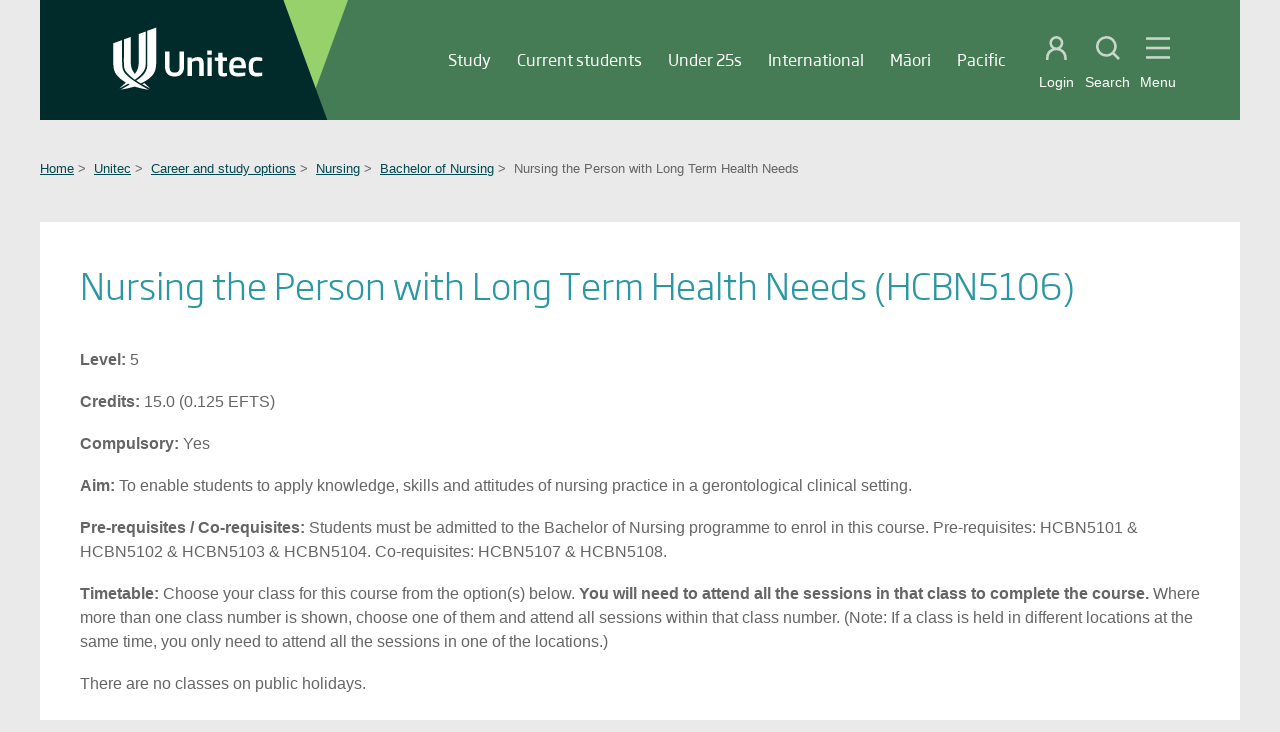

--- FILE ---
content_type: text/html; charset=utf-8
request_url: https://www.unitec.ac.nz/career-and-study-options/nursing/bachelor-of-nursing/nursing-the-person-with-long-term-health-needs
body_size: 10899
content:
<!doctype html>
<!--[if lt IE 7]> <html class="lt-ie10 lt-ie9 lt-ie8 lt-ie7"> <![endif]-->
<!--[if IE 7]>    <html class="ie7 lt-ie10 lt-ie9 lt-ie8"> <![endif]-->
<!--[if IE 8]>    <html class="ie8 lt-ie10 lt-ie9"> <![endif]-->
<!--[if IE 9]>    <html class="ie9 lt-ie10"> <![endif]-->
<!--[if gt IE 9]><!--> <html class="" lang="en" xml:lang="en"> <!--<![endif]-->
    <head>
				<!-- Anti-flicker snippet (recommended)  -->
<style>
	.async-hide { opacity: 0 !important} 
	     @media print {
		#zoneAlert{
			 visibility: hidden;
			 display: none;	 
			 }
	     .header-gradient__overlay2{
			 visibility: hidden;
			 display: none;
		 }
		.header-gradient__overlay1{
			 visibility: hidden;
			 display: none;
		 }
		.header-gradient__edges {
			 visibility: hidden;
			 display: none;
		 }
		.region-header{
			 visibility: hidden;
			 display: none;
		 }
		.hero{
			 visibility: hidden;
			 display: none;
		 }
		.footer--sparks{
			 visibility: hidden;
			 display: none;
		 }
		.footer-cta-row {
			 visibility: hidden;
			 display: none;
		 }
		.header--sparks {
				 display: block;
		}
		.header--sparks #logo{
			visibility: visible;
			display: block;
			max-width: 200px;
			width: 100%;
		}
      }	
</style>
<script>(function(a,s,y,n,c,h,i,d,e){s.className+=' '+y;h.start=1*new Date;
h.end=i=function(){s.className=s.className.replace(RegExp(' ?'+y),'')};
(a[n]=a[n]||[]).hide=h;setTimeout(function(){i();h.end=null},c);h.timeout=c;
})(window,document.documentElement,'async-hide','dataLayer',4000,
{'GTM-TWX3CG':true});</script>
		<!-- Google Tag Manager -->
<script>(function(w,d,s,l,i){w[l]=w[l]||[];w[l].push({'gtm.start':
new Date().getTime(),event:'gtm.js'});var f=d.getElementsByTagName(s)[0],
j=d.createElement(s),dl=l!='dataLayer'?'&l='+l:'';j.async=true;j.src=
'https://www.googletagmanager.com/gtm.js?id='+i+dl;f.parentNode.insertBefore(j,f);
})(window,document,'script','dataLayer','GTM-TWX3CG');</script>
<!-- End Google Tag Manager -->
		
        <meta charset="utf-8">
        <meta content="IE=edge,chrome=1" http-equiv="X-UA-Compatible">
        <!-- <meta name='viewport' content='width=device-width, initial-scale=1.0, maximum-scale=1.0, user-scalable=0' /> -->
        <meta name='viewport' content='width=device-width, initial-scale=1.0' />
                
                
                <title>Nursing the Person with Long Term Health Needs | Unitec</title>
        <meta http-equiv="Content-Type" content="text/html; charset=utf-8" />
<link rel="shortcut icon" href="//www.unitec.ac.nz/sites/default/files/public/Unitec%20favicon.png" type="image/png" />
<meta name="description" content="To enable students to apply knowledge, skills and attitudes of nursing practice in a gerontological clinical setting." />
<meta name="generator" content="Drupal 7 (https://www.drupal.org)" />
<link rel="canonical" href="//www.unitec.ac.nz/career-and-study-options/nursing/bachelor-of-nursing/nursing-the-person-with-long-term-health-needs" />
<link rel="shortlink" href="//www.unitec.ac.nz/node/57817" />
<meta property="og:site_name" content="Unitec" />
<meta property="og:type" content="article" />
<meta property="og:url" content="//www.unitec.ac.nz/career-and-study-options/nursing/bachelor-of-nursing/nursing-the-person-with-long-term-health-needs" />
<meta property="og:title" content="Nursing the Person with Long Term Health Needs" />
<meta property="og:description" content="To enable students to apply knowledge, skills and attitudes of nursing practice in a gerontological clinical setting." />
<meta property="og:updated_time" content="2017-12-19T00:01:01+13:00" />
<meta property="article:published_time" content="2017-12-19T00:11:17+13:00" />
<meta property="article:modified_time" content="2017-12-19T00:01:01+13:00" />
        <link type="text/css" rel="stylesheet" href="//www.unitec.ac.nz/sites/default/files/public/css/css_xE-rWrJf-fncB6ztZfd2huxqgxu4WO-qwma6Xer30m4.css" media="all" />
<link type="text/css" rel="stylesheet" href="//www.unitec.ac.nz/sites/default/files/public/css/css_Btk_lRfh3aK7S0ilGo_tDwWhJGmCamNHMfxotQINrhE.css" media="all" />
<link type="text/css" rel="stylesheet" href="//www.unitec.ac.nz/sites/default/files/public/css/css_6hlbKs3lE6UkY_hfZQR6V7ZrSDwhPUUViTdlmk1DoZs.css" media="all" />
<link type="text/css" rel="stylesheet" href="//www.unitec.ac.nz/sites/default/files/public/css/css_nbv4jKEQMu9jyJbpisYlqjoQuzWzgkIR999GwCNi-Hc.css" media="screen" />
<link type="text/css" rel="stylesheet" href="//www.unitec.ac.nz/sites/default/files/public/css/css_diVnp6dgTv-3OIcP5gJvfGnic2uNE2L0sdhknt6qPsE.css" media="print" />
		           <script src="//code.jquery.com/jquery-1.9.1.min.js"></script>
        <script type="text/javascript"> 
		  // see https://www.drupal.org/node/1058168
   			var $jq = jQuery.noConflict(); 
  		</script> 
        <script type="text/javascript" src="//www.unitec.ac.nz/sites/default/files/public/js/js_4WkLGZTP5OIov__I_0P6NGPWl2bSTfTiZ5H47BqcLsg.js"></script>
<script type="text/javascript">
<!--//--><![CDATA[//><!--
document.createElement( "picture" );
//--><!]]>
</script>
<script type="text/javascript" src="//www.unitec.ac.nz/sites/default/files/public/js/js_DuTfSq6ili8bpoS-RWOkrcqEYBwfCvUYd1flW8UXjK8.js"></script>
<script type="text/javascript" src="//www.unitec.ac.nz/sites/default/files/public/js/js_PRpkRW-hy2T3kfaPRxczALy2E6a6ZBZ8fW6UmT7lV4w.js"></script>
<script type="text/javascript">
<!--//--><![CDATA[//><!--
jQuery.extend(Drupal.settings, {"basePath":"\/","pathPrefix":"","setHasJsCookie":0,"ajaxPageState":{"theme":"project","theme_token":"HtQ8mO-EMdLmAFbrHG8z_ppJ43ydi2rXE94c_eB0HLA","js":{"sites\/all\/modules\/picture\/picturefill2\/picturefill.min.js":1,"sites\/all\/modules\/picture\/picture.min.js":1,"sites\/all\/modules\/jquery-update\/replace\/jquery\/1.10\/jquery.js":1,"misc\/jquery-extend-3.4.0.js":1,"misc\/jquery-html-prefilter-3.5.0-backport.js":1,"misc\/jquery.once.js":1,"misc\/drupal.js":1,"0":1,"misc\/autocomplete.js":1,"sites\/all\/modules\/search_api_autocomplete\/search_api_autocomplete.js":1,"sites\/all\/themes\/project\/js\/jquery.flexslider.js":1,"sites\/all\/themes\/project\/js\/showcase.js":1,"sites\/all\/themes\/project\/js\/packery.min.js":1,"sites\/all\/themes\/project\/js\/app.js":1,"sites\/all\/themes\/project\/js\/global.behaviors.js":1,"sites\/all\/themes\/project\/js\/priority-nav.min.js":1},"css":{"modules\/system\/system.base.css":1,"modules\/system\/system.menus.css":1,"modules\/system\/system.messages.css":1,"modules\/system\/system.theme.css":1,"modules\/field\/theme\/field.css":1,"modules\/node\/node.css":1,"sites\/all\/modules\/picture\/picture_wysiwyg.css":1,"modules\/user\/user.css":1,"sites\/all\/modules\/views\/css\/views.css":1,"sites\/all\/modules\/drupal-ckeditor\/css\/ckeditor.css":1,"sites\/all\/modules\/ctools\/css\/ctools.css":1,"sites\/all\/modules\/search_api_autocomplete\/search_api_autocomplete.css":1,"sites\/all\/themes\/project\/css\/main.css":1,"sites\/all\/themes\/project\/css\/flexslider.css":1,"sites\/all\/themes\/project\/css\/sparks.css":1,"sites\/all\/themes\/project\/css\/extras.css":1,"sites\/all\/themes\/project\/css\/print.css":1}},"urlIsAjaxTrusted":{"\/search":true}});
//--><!]]>
</script>
<!--Start of Zendesk Chat Script-->
<!-- script type="text/javascript">
window.$zopim||(function(d,s){var z=$zopim=function(c){z._.push(c)},$=z.s=
d.createElement(s),e=d.getElementsByTagName(s)[0];z.set=function(o){z.set.
_.push(o)};z._=[];z.set._=[];$.async=!0;$.setAttribute("charset","utf-8");
$.src="https://v2.zopim.com/?1DI7rD0bSYWeC1fFV21f8A0Quri4OC2i";z.t=+new Date;$.
type="text/javascript";e.parentNode.insertBefore($,e)})(document,"script");
</script -->
<!--End of Zendesk Chat Script-->
    </head>
    

<body class="peppermint colour--peppermint site-primary html not-front not-logged-in no-sidebars page-node page-node- page-node-57817 node-type-course-page">
		   
    <div class="outer-wrap">

      <!-- template specific body -->
      <div class="header-gradient__base">
  <div class="header-gradient__item header-gradient__overlay2">
    <svg xmlns="http://www.w3.org/2000/svg" width="350" height="120">
      <defs>
        <linearGradient id="logo__shape" x1="0%" y1="50%" y2="50%">
        </linearGradient>
      </defs>
      <path fill="url(#logo__shape)" fill-rule="nonzero" d="M328.452 120H58.477L0 0h311.969l38.039 60z" opacity="1" style="mix-blend-mode:multiply"/>
    </svg>
  </div>
  <div class="header-gradient__item header-gradient__overlay1"></div>
  <div class="header-gradient__item header-gradient__edges"></div>
  <div class="header--sparks">
    <a href="/" title="Home" rel="home" id="logo">
    </a>
      <div class="region region-header">
    <div id="block-menu-menu-unitec-primary" class="block block-menu navigation navigation--primary">

    
  <div class="content">
    <ul class="menu"><li class="first expanded"><a href="/career-and-study-options" title="">Study</a><ul class="menu"><li class="first leaf"><a href="/career-and-study-options" title="">Career and study options</a></li>
<li class="leaf"><a href="/why-choose-unitec" title="">Why choose Unitec</a></li>
<li class="leaf"><a href="https://www.unitec.ac.nz/application-and-funding/scholarships-and-awards">Scholarships and Awards</a></li>
<li class="leaf"><a href="/application">Application and funding</a></li>
<li class="leaf"><a href="/research-and-enterprise">Research and Enterprise</a></li>
<li class="leaf"><a href="https://enrol.unitec.ac.nz/#/apply/welcome">Apply now</a></li>
<li class="last leaf"><a href="/about-us/contact-us/application-and-enrolment">Contact us</a></li>
</ul></li>
<li class="expanded"><a href="/current-students">Current students</a><ul class="menu"><li class="first leaf"><a href="/current-students/student-life" title="">Student life</a></li>
<li class="leaf"><a href="/current-students/study-support" title="">Study support</a></li>
<li class="leaf"><a href="/current-students/on-campus" title="">On campus</a></li>
<li class="leaf"><a href="/current-students/student-services" title="">Student services</a></li>
<li class="leaf"><a href="/current-students/technology-support">Technology support</a></li>
<li class="leaf"><a href="/current-students/grades-and-records">Grades and records</a></li>
<li class="leaf"><a href="/current-students/graduation">Graduation</a></li>
<li class="last leaf"><a href="/current-students/code-of-practice">Code of practice</a></li>
</ul></li>
<li class="expanded"><a href="/under-25s">Under 25s</a><ul class="menu"><li class="first leaf"><a href="https://www.unitec.ac.nz/under-25s/meet-the-team">Meet the team</a></li>
<li class="leaf"><a href="https://www.unitec.ac.nz/under-25s/career-advisors">Information for Career Advisors</a></li>
<li class="leaf"><a href="https://www.unitec.ac.nz/under-25s/events-and-workshops">Events and Workshops</a></li>
<li class="leaf"><a href="https://www.unitec.ac.nz/under-25s/parents-and-whanau">Parents and whānau</a></li>
<li class="last leaf"><a href="https://www.unitec.ac.nz/application-and-funding/scholarships-and-awards?scl_characteristic=schoolleavers">Scholarships for Under 25s</a></li>
</ul></li>
<li class="expanded"><a href="/international">International</a><ul class="menu"><li class="first leaf"><a href="https://www.unitec.ac.nz/career-and-study-options/all-international-programmes">Career and study options</a></li>
<li class="leaf"><a href="https://www.unitec.ac.nz/international/study-with-us">Study with us</a></li>
<li class="leaf"><a href="/international/before-you-arrive">Before you arrive</a></li>
<li class="leaf"><a href="https://www.unitec.ac.nz/international/international-student-life">International student life</a></li>
<li class="leaf"><a href="https://www.unitec.ac.nz/international/study-with-us/application-process-for-international-students">How to apply</a></li>
<li class="last leaf"><a href="https://www.unitec.ac.nz/international/study-with-us/find-an-agent">Our authorised agents</a></li>
</ul></li>
<li class="expanded"><a href="/maori">Māori</a><ul class="menu"><li class="first leaf"><a href="/maori/maia-centre-and-marae">Māia</a></li>
<li class="leaf"><a href="/maori/maori-courses" title="">Māori courses</a></li>
<li class="leaf"><a href="/maori/student-support" title="">Student support</a></li>
<li class="last leaf"><a href="/maori/success-stories" title="">Success stories</a></li>
</ul></li>
<li class="expanded"><a href="/pacific">Pacific</a><ul class="menu"><li class="first leaf"><a href="/pacific/who-we-are" title="">Who we are</a></li>
<li class="leaf"><a href="/pacific/support" title="">Support</a></li>
<li class="last leaf"><a href="/pacific/success-stories-0" title="">Success stories</a></li>
</ul></li>
<li class="expanded"><a href="/industry">Industry</a><ul class="menu"><li class="first leaf"><a href="/industry/access-our-talent" title="">Access our talent</a></li>
<li class="leaf"><a href="/industry/partner-with-us" title="">Partner with us</a></li>
<li class="leaf"><a href="/industry/professional-development-options" title="">Professional development options</a></li>
<li class="leaf"><a href="/industry/help-our-students-get-work-ready" title="">Help our students get work ready</a></li>
<li class="leaf"><a href="/industry/research">Research</a></li>
<li class="leaf"><a href="https://www.unitec.ac.nz/industry/career-and-employability">Career and Employability</a></li>
<li class="last leaf"><a href="/industry/industry-partner-updates">Industry partner updates</a></li>
</ul></li>
<li class="last expanded"><a href="/about-us">About</a><ul class="menu"><li class="first leaf"><a href="/about-us/contact-us">Contact us</a></li>
<li class="leaf"><a href="/about-us/our-campuses">Our campuses</a></li>
<li class="leaf"><a href="/latest-news">Latest news</a></li>
<li class="leaf"><a href="/about-us/events">Events</a></li>
<li class="collapsed"><a href="/about-us/alumni">Alumni</a></li>
<li class="leaf"><a href="/about-us/our-people">Our people</a></li>
<li class="leaf"><a href="/about-us/te-noho-kotahitanga">Te Noho Kotahitanga</a></li>
<li class="leaf"><a href="/about-us/our-performance">Our performance</a></li>
<li class="last leaf"><a href="/about-us/unitec-policies">Unitec policies</a></li>
</ul></li>
</ul>  </div>
</div>
<div id="block-block-1" class="block block-block control control--responsive-menu">

    
  <div class="content">
    <div class="control__wrapper flex">
<div class="control__student-portal">
<div aria-label="Login" class="toggle toggle--student-portal btn js-toggle-student-portal" title="Login"><a href="/staff-student-logins" style="text-decoration: none;color: #fff;"><span class="icon--inline icon--student-portal"><span class="sr-only sr-only-focusable">Student portal</span> </span> </a>
<p><a href="/staff-student-logins" style="text-decoration: none;color: #fff;">Login</a></p>
</div>
</div>

<div class="control__search">
<div aria-label="Search" class="toggle toggle--search btn js-toggle-search" title="Search"><span class="icon--inline icon--search"><span class="sr-only sr-only-focusable">Open search</span> </span> <span class="icon--inline icon--close"> <span class="sr-only sr-only-focusable">Close search</span> </span>

<p>Search</p>
</div>
</div>

<div class="control__menu">
<div aria-label="Menu" class="toggle toggle--navigation btn js-toggle-navigation" title="Menu"><span class="icon--inline icon--menu"><span class="sr-only sr-only-focusable">Open main menu</span> </span> <span class="icon--inline icon--close"> <span class="sr-only sr-only-focusable">Close main menu</span> </span>

<p>Menu</p>
</div>
</div>
</div>
  </div>
</div>
<div id="block-menu-block-1" class="block block-menu-block navigation navigation--mobile">

    
  <div class="content">
    <div class="menu-block-wrapper menu-block-1 menu-name-menu-unitec-primary parent-mlid-0 menu-level-1">
  <ul class="menu"><li class="first expanded menu-mlid-2184908"><a href="/career-and-study-options" title="">Study</a><ul class="menu"><li class="first leaf menu-mlid-2184916"><a href="/career-and-study-options" title="">Career and study options</a></li>
<li class="leaf menu-mlid-2184994"><a href="/why-choose-unitec" title="">Why choose Unitec</a></li>
<li class="leaf menu-mlid-2886492"><a href="https://www.unitec.ac.nz/application-and-funding/scholarships-and-awards">Scholarships and Awards</a></li>
<li class="leaf menu-mlid-2185007"><a href="/application">Application and funding</a></li>
<li class="leaf menu-mlid-2189030"><a href="/research-and-enterprise">Research and Enterprise</a></li>
<li class="leaf menu-mlid-2185008"><a href="https://enrol.unitec.ac.nz/#/apply/welcome">Apply now</a></li>
<li class="last leaf menu-mlid-3147334"><a href="/about-us/contact-us/application-and-enrolment">Contact us</a></li>
</ul></li>
<li class="expanded menu-mlid-2184909"><a href="/current-students">Current students</a><ul class="menu"><li class="first leaf menu-mlid-2184967"><a href="/current-students/student-life" title="">Student life</a></li>
<li class="leaf menu-mlid-2184971"><a href="/current-students/study-support" title="">Study support</a></li>
<li class="leaf menu-mlid-2185010"><a href="/current-students/on-campus" title="">On campus</a></li>
<li class="leaf menu-mlid-2185011"><a href="/current-students/student-services" title="">Student services</a></li>
<li class="leaf menu-mlid-3277689"><a href="/current-students/technology-support">Technology support</a></li>
<li class="leaf menu-mlid-3277690"><a href="/current-students/grades-and-records">Grades and records</a></li>
<li class="leaf menu-mlid-2185012"><a href="/current-students/graduation">Graduation</a></li>
<li class="last leaf menu-mlid-3381469"><a href="/current-students/code-of-practice">Code of practice</a></li>
</ul></li>
<li class="expanded menu-mlid-2887290"><a href="/under-25s">Under 25s</a><ul class="menu"><li class="first leaf menu-mlid-2904890"><a href="https://www.unitec.ac.nz/under-25s/meet-the-team">Meet the team</a></li>
<li class="leaf menu-mlid-2904891"><a href="https://www.unitec.ac.nz/under-25s/career-advisors">Information for Career Advisors</a></li>
<li class="leaf menu-mlid-2904892"><a href="https://www.unitec.ac.nz/under-25s/events-and-workshops">Events and Workshops</a></li>
<li class="leaf menu-mlid-2904893"><a href="https://www.unitec.ac.nz/under-25s/parents-and-whanau">Parents and whānau</a></li>
<li class="last leaf menu-mlid-2904894"><a href="https://www.unitec.ac.nz/application-and-funding/scholarships-and-awards?scl_characteristic=schoolleavers">Scholarships for Under 25s</a></li>
</ul></li>
<li class="expanded menu-mlid-2184910"><a href="/international">International</a><ul class="menu"><li class="first leaf menu-mlid-2186033"><a href="https://www.unitec.ac.nz/career-and-study-options/all-international-programmes">Career and study options</a></li>
<li class="leaf menu-mlid-2847275"><a href="https://www.unitec.ac.nz/international/study-with-us">Study with us</a></li>
<li class="leaf menu-mlid-2800683"><a href="/international/before-you-arrive">Before you arrive</a></li>
<li class="leaf menu-mlid-2186036"><a href="https://www.unitec.ac.nz/international/international-student-life">International student life</a></li>
<li class="leaf menu-mlid-2186034"><a href="https://www.unitec.ac.nz/international/study-with-us/application-process-for-international-students">How to apply</a></li>
<li class="last leaf menu-mlid-2186035"><a href="https://www.unitec.ac.nz/international/study-with-us/find-an-agent">Our authorised agents</a></li>
</ul></li>
<li class="expanded menu-mlid-2184911"><a href="/maori">Māori</a><ul class="menu"><li class="first leaf menu-mlid-2186028"><a href="/maori/maia-centre-and-marae">Māia</a></li>
<li class="leaf menu-mlid-2186029"><a href="/maori/maori-courses" title="">Māori courses</a></li>
<li class="leaf menu-mlid-2186030"><a href="/maori/student-support" title="">Student support</a></li>
<li class="last leaf menu-mlid-2186031"><a href="/maori/success-stories" title="">Success stories</a></li>
</ul></li>
<li class="expanded menu-mlid-2184912"><a href="/pacific">Pacific</a><ul class="menu"><li class="first leaf menu-mlid-2185034"><a href="/pacific/who-we-are" title="">Who we are</a></li>
<li class="leaf menu-mlid-2185035"><a href="/pacific/support" title="">Support</a></li>
<li class="last leaf menu-mlid-2185036"><a href="/pacific/success-stories-0" title="">Success stories</a></li>
</ul></li>
<li class="expanded menu-mlid-2184914"><a href="/industry">Industry</a><ul class="menu"><li class="first leaf menu-mlid-2185024"><a href="/industry/access-our-talent" title="">Access our talent</a></li>
<li class="leaf menu-mlid-2185025"><a href="/industry/partner-with-us" title="">Partner with us</a></li>
<li class="leaf menu-mlid-2185026"><a href="/industry/professional-development-options" title="">Professional development options</a></li>
<li class="leaf menu-mlid-2185027"><a href="/industry/help-our-students-get-work-ready" title="">Help our students get work ready</a></li>
<li class="leaf menu-mlid-2189028"><a href="/industry/research">Research</a></li>
<li class="leaf menu-mlid-2870209"><a href="https://www.unitec.ac.nz/industry/career-and-employability">Career and Employability</a></li>
<li class="last leaf menu-mlid-3286712"><a href="/industry/industry-partner-updates">Industry partner updates</a></li>
</ul></li>
<li class="last expanded menu-mlid-2184915"><a href="/about-us">About</a><ul class="menu"><li class="first leaf menu-mlid-2185013"><a href="/about-us/contact-us">Contact us</a></li>
<li class="leaf menu-mlid-2185017"><a href="/about-us/our-campuses">Our campuses</a></li>
<li class="leaf menu-mlid-3381457"><a href="/latest-news">Latest news</a></li>
<li class="leaf menu-mlid-2185020"><a href="/about-us/events">Events</a></li>
<li class="expanded menu-mlid-3882615"><a href="/about-us/alumni">Alumni</a><ul class="menu"><li class="first last leaf menu-mlid-3882613"><a href="/about-us/alumni/alumni-success">Alumni success</a></li>
</ul></li>
<li class="leaf menu-mlid-2185018"><a href="/about-us/our-people">Our people</a></li>
<li class="leaf menu-mlid-2185023"><a href="/about-us/te-noho-kotahitanga">Te Noho Kotahitanga</a></li>
<li class="leaf menu-mlid-2185015"><a href="/about-us/our-performance">Our performance</a></li>
<li class="last leaf menu-mlid-3330253"><a href="/about-us/unitec-policies">Unitec policies</a></li>
</ul></li>
</ul></div>
  </div>
</div>
<div id="block-menu-block-2" class="block block-menu-block navigation navigation--mega js-global-footer--append-target">

    
  <div class="content">
    <div class="menu-block-wrapper menu-block-2 menu-name-menu-unitec-primary parent-mlid-0 menu-level-1">
  <ul class="menu"><li class="first expanded menu-mlid-2184908"><a href="/career-and-study-options" title="">Study</a><ul class="menu"><li class="first leaf menu-mlid-2184916"><a href="/career-and-study-options" title="">Career and study options</a></li>
<li class="leaf menu-mlid-2184994"><a href="/why-choose-unitec" title="">Why choose Unitec</a></li>
<li class="leaf menu-mlid-2886492"><a href="https://www.unitec.ac.nz/application-and-funding/scholarships-and-awards">Scholarships and Awards</a></li>
<li class="leaf menu-mlid-2185007"><a href="/application">Application and funding</a></li>
<li class="leaf menu-mlid-2189030"><a href="/research-and-enterprise">Research and Enterprise</a></li>
<li class="leaf menu-mlid-2185008"><a href="https://enrol.unitec.ac.nz/#/apply/welcome">Apply now</a></li>
<li class="last leaf menu-mlid-3147334"><a href="/about-us/contact-us/application-and-enrolment">Contact us</a></li>
</ul></li>
<li class="expanded menu-mlid-2184909"><a href="/current-students">Current students</a><ul class="menu"><li class="first leaf menu-mlid-2184967"><a href="/current-students/student-life" title="">Student life</a></li>
<li class="leaf menu-mlid-2184971"><a href="/current-students/study-support" title="">Study support</a></li>
<li class="leaf menu-mlid-2185010"><a href="/current-students/on-campus" title="">On campus</a></li>
<li class="leaf menu-mlid-2185011"><a href="/current-students/student-services" title="">Student services</a></li>
<li class="leaf menu-mlid-3277689"><a href="/current-students/technology-support">Technology support</a></li>
<li class="leaf menu-mlid-3277690"><a href="/current-students/grades-and-records">Grades and records</a></li>
<li class="leaf menu-mlid-2185012"><a href="/current-students/graduation">Graduation</a></li>
<li class="last leaf menu-mlid-3381469"><a href="/current-students/code-of-practice">Code of practice</a></li>
</ul></li>
<li class="expanded menu-mlid-2887290"><a href="/under-25s">Under 25s</a><ul class="menu"><li class="first leaf menu-mlid-2904890"><a href="https://www.unitec.ac.nz/under-25s/meet-the-team">Meet the team</a></li>
<li class="leaf menu-mlid-2904891"><a href="https://www.unitec.ac.nz/under-25s/career-advisors">Information for Career Advisors</a></li>
<li class="leaf menu-mlid-2904892"><a href="https://www.unitec.ac.nz/under-25s/events-and-workshops">Events and Workshops</a></li>
<li class="leaf menu-mlid-2904893"><a href="https://www.unitec.ac.nz/under-25s/parents-and-whanau">Parents and whānau</a></li>
<li class="last leaf menu-mlid-2904894"><a href="https://www.unitec.ac.nz/application-and-funding/scholarships-and-awards?scl_characteristic=schoolleavers">Scholarships for Under 25s</a></li>
</ul></li>
<li class="expanded menu-mlid-2184910"><a href="/international">International</a><ul class="menu"><li class="first leaf menu-mlid-2186033"><a href="https://www.unitec.ac.nz/career-and-study-options/all-international-programmes">Career and study options</a></li>
<li class="leaf menu-mlid-2847275"><a href="https://www.unitec.ac.nz/international/study-with-us">Study with us</a></li>
<li class="leaf menu-mlid-2800683"><a href="/international/before-you-arrive">Before you arrive</a></li>
<li class="leaf menu-mlid-2186036"><a href="https://www.unitec.ac.nz/international/international-student-life">International student life</a></li>
<li class="leaf menu-mlid-2186034"><a href="https://www.unitec.ac.nz/international/study-with-us/application-process-for-international-students">How to apply</a></li>
<li class="last leaf menu-mlid-2186035"><a href="https://www.unitec.ac.nz/international/study-with-us/find-an-agent">Our authorised agents</a></li>
</ul></li>
<li class="expanded menu-mlid-2184911"><a href="/maori">Māori</a><ul class="menu"><li class="first leaf menu-mlid-2186028"><a href="/maori/maia-centre-and-marae">Māia</a></li>
<li class="leaf menu-mlid-2186029"><a href="/maori/maori-courses" title="">Māori courses</a></li>
<li class="leaf menu-mlid-2186030"><a href="/maori/student-support" title="">Student support</a></li>
<li class="last leaf menu-mlid-2186031"><a href="/maori/success-stories" title="">Success stories</a></li>
</ul></li>
<li class="expanded menu-mlid-2184912"><a href="/pacific">Pacific</a><ul class="menu"><li class="first leaf menu-mlid-2185034"><a href="/pacific/who-we-are" title="">Who we are</a></li>
<li class="leaf menu-mlid-2185035"><a href="/pacific/support" title="">Support</a></li>
<li class="last leaf menu-mlid-2185036"><a href="/pacific/success-stories-0" title="">Success stories</a></li>
</ul></li>
<li class="expanded menu-mlid-2184914"><a href="/industry">Industry</a><ul class="menu"><li class="first leaf menu-mlid-2185024"><a href="/industry/access-our-talent" title="">Access our talent</a></li>
<li class="leaf menu-mlid-2185025"><a href="/industry/partner-with-us" title="">Partner with us</a></li>
<li class="leaf menu-mlid-2185026"><a href="/industry/professional-development-options" title="">Professional development options</a></li>
<li class="leaf menu-mlid-2185027"><a href="/industry/help-our-students-get-work-ready" title="">Help our students get work ready</a></li>
<li class="leaf menu-mlid-2189028"><a href="/industry/research">Research</a></li>
<li class="leaf menu-mlid-2870209"><a href="https://www.unitec.ac.nz/industry/career-and-employability">Career and Employability</a></li>
<li class="last leaf menu-mlid-3286712"><a href="/industry/industry-partner-updates">Industry partner updates</a></li>
</ul></li>
<li class="last expanded menu-mlid-2184915"><a href="/about-us">About</a><ul class="menu"><li class="first leaf menu-mlid-2185013"><a href="/about-us/contact-us">Contact us</a></li>
<li class="leaf menu-mlid-2185017"><a href="/about-us/our-campuses">Our campuses</a></li>
<li class="leaf menu-mlid-3381457"><a href="/latest-news">Latest news</a></li>
<li class="leaf menu-mlid-2185020"><a href="/about-us/events">Events</a></li>
<li class="leaf has-children menu-mlid-3882615"><a href="/about-us/alumni">Alumni</a></li>
<li class="leaf menu-mlid-2185018"><a href="/about-us/our-people">Our people</a></li>
<li class="leaf menu-mlid-2185023"><a href="/about-us/te-noho-kotahitanga">Te Noho Kotahitanga</a></li>
<li class="leaf menu-mlid-2185015"><a href="/about-us/our-performance">Our performance</a></li>
<li class="last leaf menu-mlid-3330253"><a href="/about-us/unitec-policies">Unitec policies</a></li>
</ul></li>
</ul></div>
  </div>
</div>
<div id="block-views-exp-content-search-page-search" class="block block-views search search-form--inline">

    
  <div class="content">
    <form action="/search" method="get" id="views-exposed-form-content-search-page-search" accept-charset="UTF-8"><div><div class="views-exposed-form">
  <div class="views-exposed-widgets clearfix">
          <div id="edit-text-wrapper" class="views-exposed-widget views-widget-filter-search_api_views_fulltext">
                        <div class="views-widget">
          <div class="form-item form-type-textfield form-item-text">
 <input class="auto_submit form-text form-autocomplete" data-search-api-autocomplete-search="search_api_views_content_search" data-min-autocomplete-length="5" placeholder="Type to search..." title="Type-to-search" type="text" id="edit-text" name="text" value="" size="30" maxlength="128" /><input type="hidden" id="edit-text-autocomplete" value="//www.unitec.ac.nz/index.php?q=search_api_autocomplete/search_api_views_content_search/-" disabled="disabled" class="autocomplete" />
</div>
        </div>
              </div>
                    <div class="views-exposed-widget views-submit-button">
      <input type="submit" id="edit-submit-content-search" value="Apply" class="form-submit" />    </div>
      </div>
</div>
</div></form>  </div>
</div>
<div id="block-menu-block-7" class="block block-menu-block navigation--global-footer navigation--global-footer-append js-global-footer--append">

    
  <div class="content">
    <div class="menu-block-wrapper menu-block-7 menu-name-menu-global-footer parent-mlid-0 menu-level-1">
  <ul class="menu"><li class="first leaf menu-mlid-2184937"><a href="/about-us/contact-us/campus-maps" title="">Campus Maps</a></li>
<li class="leaf menu-mlid-2184938"><a href="http://library.unitec.ac.nz/" title="">Library</a></li>
<li class="leaf menu-mlid-2184939"><a href="/staff-student-logins" title="">Student Logins</a></li>
<li class="leaf menu-mlid-2184940"><a href="/about-us/careers" title="">Careers at Unitec</a></li>
<li class="leaf menu-mlid-2184941"><a href="/about-us/staff-logins" title="">Staff</a></li>
<li class="leaf menu-mlid-2184942"><a href="/privacy-policy" title="">Privacy</a></li>
<li class="leaf menu-mlid-2184944"><a href="/about-us/information-for-unitec-suppliers" title="">Suppliers</a></li>
<li class="last leaf menu-mlid-2184945"><a href="/site-map" title="">Site Map</a></li>
</ul></div>
  </div>
</div>
  </div>
  </div>
</div>
<div class="header--post-header">
  </div>
<div class="inner-wrap">
      <!-- 16/7/15: For non-academic departments, don't display the 'Academic departments ' node in breadcrumbs:  -->
         <nav class="nav-breadcrumbs">
        <ul>
            				<!-- 5/9/16 revised. 16/7/15 added -->
                <li><a href="/">Home</a> ></li>
                            				<!-- 5/9/16 revised. 16/7/15 added -->
                <li><a href="/" title="">Unitec</a> ></li>
                            				<!-- 5/9/16 revised. 16/7/15 added -->
                <li><a href="/career-and-study-options">Career and study options</a> ></li>
                            				<!-- 5/9/16 revised. 16/7/15 added -->
                <li><a href="/career-and-study-options/nursing">Nursing</a> ></li>
                            				<!-- 5/9/16 revised. 16/7/15 added -->
                <li><a href="/career-and-study-options/nursing/bachelor-of-nursing">Bachelor of Nursing</a> ></li>
                                        <li>Nursing the Person with Long Term Health Needs</li>
        </ul>
    </nav>
  <article class="sticky-modal">
    <div class="article-body">
        <header class="width-100">
            <h2>
                Nursing the Person with Long Term Health Needs                (HCBN5106)
            </h2>
        </header>
        <div class="article-main width-100 mobile-accordion">

            <dl>
                <dt>Level:&nbsp;</dt>
                <dd>5</dd>

                <dt>Credits:&nbsp;</dt>
 
                <dd>15.0 (0.125 EFTS)</dd>

                <dt>Compulsory:&nbsp;</dt>
                <dd>Yes</dd>

                <dt>Aim:&nbsp;</dt>
                <dd>To enable students to apply knowledge, skills and attitudes of nursing practice in a gerontological clinical setting.</dd>
                                    <dt>Pre-requisites / Co-requisites:&nbsp;</dt>
                    <dd>Students must be admitted to the Bachelor of Nursing programme to enrol in this course. Pre-requisites: HCBN5101 & HCBN5102 & HCBN5103 & HCBN5104. Co-requisites: HCBN5107 & HCBN5108.</dd>
                                                
                <dt>Timetable:&nbsp;</dt>
                <dd>Choose your class for this course from the option(s) below. <strong>You will need to attend all the sessions in that class to complete the course.</strong> Where more than one class number is shown, choose one of them and attend all sessions within that class number. (Note: If a class is held in different locations at the same time, you only need to attend all the sessions in one of the locations.)</dd>
                <dd>There are no classes on public holidays.</dd>
            </dl>
                                                <div class="accordion-section">
                        <h4 class="accordion-trigger">Class: 6074 - Semester 2 - 2025</h4>
                        <!--p>You need to attend all sessions of this class as listed below.</p-->
                                                    <div class="table-mob-stack">
                                <table cellspacing="0" summary="Class 6074" class="table timetable">
                                    <thead>
                                        <tr>
                                            <th>From - To</th>
                                            <th>Session</th>
                                            <th>Day</th>
                                            <th>Time</th>
                                            <th>Campus (Room)</th>
                                        </tr>
                                    </thead>
                                    <tbody>

                                    <tr>
                                        <td data-title="From - To">15 Jul 25 - 29 Jul 25</td>										<td data-title="Session">
                                        Lecture                                        </td>

										<td class="day-cell">Tuesday</td>
                                        <td>08:30 - 10:30</td>
                                        <td> 
 Waitakere (510-B007)                                        </td>
                                     </tr>


                  <?php// } else { //6/10/16: jeff added ?>
                     <!--h4 class="accordion-trigger">Class: . This timetable is currently unavailable.</h4-->
				  <?php// } //endif //15/7/16: jeff added this closing tag ?>
                                                    <tr>
                                        <td data-title="From - To">5 Aug 25 - 2 Sep 25</td>										<td data-title="Session">
                                        Lecture                                        </td>

										<td class="day-cell">Tuesday</td>
                                        <td>08:30 - 10:30</td>
                                        <td> 
 Waitakere (510-B007)                                        </td>
                                     </tr>


                  <?php// } else { //6/10/16: jeff added ?>
                     <!--h4 class="accordion-trigger">Class: . This timetable is currently unavailable.</h4-->
				  <?php// } //endif //15/7/16: jeff added this closing tag ?>
                                                    <tr>
                                        <td data-title="From - To">23 Sep 25 - 7 Oct 25</td>										<td data-title="Session">
                                        Lecture                                        </td>

										<td class="day-cell">Tuesday</td>
                                        <td>08:30 - 10:30</td>
                                        <td> 
 Waitakere (510-B007)                                        </td>
                                     </tr>


                  <?php// } else { //6/10/16: jeff added ?>
                     <!--h4 class="accordion-trigger">Class: . This timetable is currently unavailable.</h4-->
				  <?php// } //endif //15/7/16: jeff added this closing tag ?>
                </tbody></table></div></div>                    <div class="accordion-section">
                        <h4 class="accordion-trigger">Class: 3336 - Semester 1 - 2026</h4>
                        <!--p>You need to attend all sessions of this class as listed below.</p-->
                                                    <div class="table-mob-stack">
                                <table cellspacing="0" summary="Class 3336" class="table timetable">
                                    <thead>
                                        <tr>
                                            <th>From - To</th>
                                            <th>Session</th>
                                            <th>Day</th>
                                            <th>Time</th>
                                            <th>Campus (Room)</th>
                                        </tr>
                                    </thead>
                                    <tbody>

                                    <tr>
                                        <td data-title="From - To">10 Feb 26 - 24 Feb 26</td>										<td data-title="Session">
                                        Lecture                                        </td>

										<td class="day-cell">Tuesday</td>
                                        <td>08:30 - 10:30</td>
                                        <td> 
 Waitakere (510-B007)                                        </td>
                                     </tr>


                  <?php// } else { //6/10/16: jeff added ?>
                     <!--h4 class="accordion-trigger">Class: . This timetable is currently unavailable.</h4-->
				  <?php// } //endif //15/7/16: jeff added this closing tag ?>
                                                    <tr>
                                        <td data-title="From - To">3 Mar 26 - 31 Mar 26</td>										<td data-title="Session">
                                        Lecture                                        </td>

										<td class="day-cell">Tuesday</td>
                                        <td>08:30 - 10:30</td>
                                        <td> 
 Waitakere (510-B007)                                        </td>
                                     </tr>


                  <?php// } else { //6/10/16: jeff added ?>
                     <!--h4 class="accordion-trigger">Class: . This timetable is currently unavailable.</h4-->
				  <?php// } //endif //15/7/16: jeff added this closing tag ?>
                                                    <tr>
                                        <td data-title="From - To">21 Apr 26 - 5 May 26</td>										<td data-title="Session">
                                        Lecture                                        </td>

										<td class="day-cell">Tuesday</td>
                                        <td>08:30 - 10:30</td>
                                        <td> 
 Waitakere (510-B007)                                        </td>
                                     </tr>


                  <?php// } else { //6/10/16: jeff added ?>
                     <!--h4 class="accordion-trigger">Class: . This timetable is currently unavailable.</h4-->
				  <?php// } //endif //15/7/16: jeff added this closing tag ?>
                </tbody></table></div></div>                    <div class="accordion-section">
                        <h4 class="accordion-trigger">Class: 7106 - Semester 2 - 2026</h4>
                        <!--p>You need to attend all sessions of this class as listed below.</p-->
                                                    <div class="table-mob-stack">
                                <table cellspacing="0" summary="Class 7106" class="table timetable">
                                    <thead>
                                        <tr>
                                            <th>From - To</th>
                                            <th>Session</th>
                                            <th>Day</th>
                                            <th>Time</th>
                                            <th>Campus (Room)</th>
                                        </tr>
                                    </thead>
                                    <tbody>

                                    <tr>
                                        <td data-title="From - To">14 Jul 26 - 28 Jul 26</td>										<td data-title="Session">
                                        Lecture                                        </td>

										<td class="day-cell">Tuesday</td>
                                        <td>08:30 - 10:30</td>
                                        <td> 
 Waitakere (510-B007)                                        </td>
                                     </tr>


                  <?php// } else { //6/10/16: jeff added ?>
                     <!--h4 class="accordion-trigger">Class: . This timetable is currently unavailable.</h4-->
				  <?php// } //endif //15/7/16: jeff added this closing tag ?>
                                                    <tr>
                                        <td data-title="From - To">4 Aug 26 - 1 Sep 26</td>										<td data-title="Session">
                                        Lecture                                        </td>

										<td class="day-cell">Tuesday</td>
                                        <td>08:30 - 10:30</td>
                                        <td> 
 Waitakere (510-B007)                                        </td>
                                     </tr>


                  <?php// } else { //6/10/16: jeff added ?>
                     <!--h4 class="accordion-trigger">Class: . This timetable is currently unavailable.</h4-->
				  <?php// } //endif //15/7/16: jeff added this closing tag ?>
                                                    <tr>
                                        <td data-title="From - To">22 Sep 26 - 6 Oct 26</td>										<td data-title="Session">
                                        Lecture                                        </td>

										<td class="day-cell">Tuesday</td>
                                        <td>08:30 - 10:30</td>
                                        <td> 
 Waitakere (510-B007)                                        </td>
                                     </tr>


                  <?php// } else { //6/10/16: jeff added ?>
                     <!--h4 class="accordion-trigger">Class: . This timetable is currently unavailable.</h4-->
				  <?php// } //endif //15/7/16: jeff added this closing tag ?>
                </tbody></table></div></div>          <!-- 14/9/15 Jeff: added to display all programme pages related to the course: -->
                        <dl>
                 <dd>Note: This course is offered as part of <a href='/career-and-study-options/nursing/bachelor-of-nursing'>Bachelor of Nursing</a>.                </dd>
            </dl>
                        <!-- end of 14/9/15. -->


            <sidebar>
                <div class="article-share">
	<h3>Share on</h3>
	<ul>
        <li><a class="icon-facebook" href="http://www.facebook.com/sharer/sharer.php?s=100&p[url]=http://www.unitec.ac.nz/career-and-study-options/nursing/bachelor-of-nursing/nursing-the-person-with-long-term-health-needs&p[images][0]=//www.unitec.ac.nz/sites/default/files/public/_resampled/default.jpg-752x424.jpg&p[title]=Nursing the Person with Long Term Health Needs"><span>Share on Facebook</span></a></li>
        <li><a class="icon-twitter" href="http://twitter.com/intent/tweet?url=http://www.unitec.ac.nz/career-and-study-options/nursing/bachelor-of-nursing/nursing-the-person-with-long-term-health-needs&text=Nursing the Person with Long Term Health Needs&hashtags=Unitecnz"><span>Share on Twitter</span></a></li>
        <li><a class="icon-linkedIn" href="http://www.linkedin.com/shareArticle?mini=true&url=http://www.unitec.ac.nz/career-and-study-options/nursing/bachelor-of-nursing/nursing-the-person-with-long-term-health-needs&title=Nursing the Person with Long Term Health Needs&summary=Nursing the Person with Long Term Health Needs&source=Unitec"><span>Share on LinkedIn</span></a></li>
	</ul>
</div>            </sidebar>

        </div>
    </div>
</article>
         <div class="footer-cta-row">

        <h2 class="header-side-lines"><span>Related Articles</span></h2>

        <div class="packery-container article-tile-container">
            			
                						<!-- jmc force  target="_blank"  30-6-17-->
	<!-- this template displays all the article tiles on the home page -->
	   <div class="fake-article cta-panel cta-thumb-article item article-tile ">
							<div class="cta-img">
					<a class="article-link" target="_blank"href="https://www.unitec.ac.nz/why-choose-unitec/study-your-way"><img src="//www.unitec.ac.nz/sites/default/files/public/images/_resampled/study_your_way.jpg-350x198.jpg"></a>
				</div>
						<div class="cta-body">
			  					<div class="cta-reference"><a href="/career-and-study-options"  target="_blank">Career and study options</a></div>
								<h3><a class="article-link" target="_blank" href="https://www.unitec.ac.nz/why-choose-unitec/study-your-way">Study Your Way</a></h3>
				<div class="cta-excerpt">Need help fitting study into your life? Check out Unitec's flexible options for learning to make study work for you.</div>
			</div>
		</div>

	
            
                					
		<div class="cta-panel cta-thumb-article item article-tile  ">
							<div class="cta-img">
					<a class="article-link" href="/about-us/making-a-difference-in-his-community" target="_blank"><img src="//www.unitec.ac.nz/sites/default/files/public/_resampled/Unitec_Waitakere_SpacifikMag_MCrawford_MCP7120.jpg-350x198.jpg"></a>
				</div>
						<div class="cta-body">
			  					<div class="cta-reference"><a href="/career-and-study-options/nursing" target="_blank">Nursing</a></div>
								<h3><a class="article-link" href="/about-us/making-a-difference-in-his-community"  target="_blank">Making a difference in his community</a></h3>
				<div class="cta-excerpt">Andrew Arona always knew that he wanted to do something to make a change in his community, it just took him a little while to find the right path to...</div>
			</div>
		</div>

	
            
                						<!-- jmc force  target="_blank"  30-6-17-->
	<!-- this template displays all the article tiles on the home page -->
	   <div class="fake-article cta-panel cta-thumb-article item article-tile ">
							<div class="cta-img">
					<a class="article-link" target="_blank"href="/application-and-funding/funding-your-study/fees-free-tertiary-study-policy"><img src="//www.unitec.ac.nz/sites/default/files/public/_resampled/THB-Beehive_0.jpg-350x198.jpg"></a>
				</div>
						<div class="cta-body">
			  					<div class="cta-reference"><a href="/career-and-study-options"  target="_blank">Career and study options</a></div>
								<h3><a class="article-link" target="_blank" href="/application-and-funding/funding-your-study/fees-free-tertiary-study-policy">Are you eligible for fees-free study?</a></h3>
				<div class="cta-excerpt">If you’re looking to study for the first time, you may be eligible for fees-free support.</div>
			</div>
		</div>

	
            
                						<!-- jmc force  target="_blank"  30-6-17-->
	<!-- this template displays all the article tiles on the home page -->
	   <div class="fake-article cta-panel cta-thumb-article item article-tile ">
							<div class="cta-img">
					<a class="article-link" target="_blank"href="https://www.unitec.ac.nz/application-and-funding/admission-requirements/assessment-of-prior-learning"><img src="//www.unitec.ac.nz/sites/default/files/public/_resampled/18_03_22-Unitec-Prospectus_Shot3_0423_2.jpg-350x198.jpg"></a>
				</div>
						<div class="cta-body">
			  					<div class="cta-reference"><a href="/node/22"  target="_blank">Unitec</a></div>
								<h3><a class="article-link" target="_blank" href="https://www.unitec.ac.nz/application-and-funding/admission-requirements/assessment-of-prior-learning">Got work experience? Fast-track your study</a></h3>
				<div class="cta-excerpt">You may be eligible for formal recognition, reducing the time it takes to finish your study. Find out more.</div>
			</div>
		</div>

	
                    </div>

                <a class="button large article-page-load" data-page-size="4" href="/career-and-study-options/nursing/bachelor-of-nursing/nursing-the-person-with-long-term-health-needs?ra_page=2"><span>Load more articles</span></a> 
        
    </div>
</div>  
      <!-- Pre footer -->
      <div class="pre-footer">
              </div>
      
      <!-- Footer -->
      <div class="footer--sparks">
        		  <div class="region region-post-footer">
    <div id="block-block-8" class="block block-block footer-quick-links">

    
  <div class="content">
    <div class="footer-quick-link">
<a href="https://enrol.unitec.ac.nz/"><img alt="Apply now" src="/sites/default/files/public/applynow%20website%20footer%20icon.jpg" />
  <div class="footer-quick-link__content">
    <h2>Apply now</h2>
    <p>Apply now to study with us in 2025</p>
  </div>
</a>
</div>

<div class="footer-quick-link">
<a href="/career-and-study-options/short-courses"><img alt="Unitec Short Courses" src="/sites/default/files/public/short%20course%20website%20footer%20icon.jpg" />
  <div class="footer-quick-link__content">
    <h2>Short Courses</h2>
    <p>Get your career on course</p>
  </div>
</a>
</div>

<div class="footer-quick-link">
<a href="https://e.unitec.ac.nz/forms/zr7jb1hm8sm4t1_713cxb1ktyj0dk014z5gr45b5mt70kpdhyqwm4rsnsy_0"><img alt="Order brochure" src="/sites/default/files/public/brochure%20website%20footer%20icon.jpg" />
  <div class="footer-quick-link__content">
    <h2>Brochure</h2>
    <p>Order a course brochure or full prospectus</p>
  </div>
</a>
</div>

<div class="footer-quick-link footer-quick-link--contact">
<div class="footer-quick-link__content">
<h2><a href="/about-us/contact-us/application-and-enrolment">Contact us</a></h2>

<div class="contact-group">
<h2>Phone:</h2>
<a href="tel:0800109510" class="contact-group__phone">0800 10 95 10</a></div>
<div class="contact-group contact-group--social">

<h2>Follow:</h2>
<a href="https://www.facebook.com/UnitecNZ"><svg aria-hidden="true" viewbox="0 0 264 512" xmlns="http://www.w3.org/2000/svg"><path d="M76.7 512V283H0v-91h76.7v-71.7C76.7 42.4 124.3 0 193.8 0c33.3 0 61.9 2.5 70.2 3.6V85h-48.2c-37.8 0-45.1 18-45.1 44.3V192H256l-11.7 91h-73.6v229" fill="currentColor"></path></svg></a><a href="https://www.instagram.com/unitecnz/"><svg aria-hidden="true" viewbox="0 0 448 512" xmlns="http://www.w3.org/2000/svg"><path d="M224.1 141c-63.6 0-114.9 51.3-114.9 114.9s51.3 114.9 114.9 114.9S339 319.5 339 255.9 287.7 141 224.1 141zm0 189.6c-41.1 0-74.7-33.5-74.7-74.7s33.5-74.7 74.7-74.7 74.7 33.5 74.7 74.7-33.6 74.7-74.7 74.7zm146.4-194.3c0 14.9-12 26.8-26.8 26.8-14.9 0-26.8-12-26.8-26.8s12-26.8 26.8-26.8 26.8 12 26.8 26.8zm76.1 27.2c-1.7-35.9-9.9-67.7-36.2-93.9-26.2-26.2-58-34.4-93.9-36.2-37-2.1-147.9-2.1-184.9 0-35.8 1.7-67.6 9.9-93.9 36.1s-34.4 58-36.2 93.9c-2.1 37-2.1 147.9 0 184.9 1.7 35.9 9.9 67.7 36.2 93.9s58 34.4 93.9 36.2c37 2.1 147.9 2.1 184.9 0 35.9-1.7 67.7-9.9 93.9-36.2 26.2-26.2 34.4-58 36.2-93.9 2.1-37 2.1-147.8 0-184.8zM398.8 388c-7.8 19.6-22.9 34.7-42.6 42.6-29.5 11.7-99.5 9-132.1 9s-102.7 2.6-132.1-9c-19.6-7.8-34.7-22.9-42.6-42.6-11.7-29.5-9-99.5-9-132.1s-2.6-102.7 9-132.1c7.8-19.6 22.9-34.7 42.6-42.6 29.5-11.7 99.5-9 132.1-9s102.7-2.6 132.1 9c19.6 7.8 34.7 22.9 42.6 42.6 11.7 29.5 9 99.5 9 132.1s2.7 102.7-9 132.1z" fill="currentColor"></path></svg></a> <a href="https://www.linkedin.com/school/unitec-institute-of-technology/"><svg aria-hidden="true" viewbox="0 0 448 512" xmlns="http://www.w3.org/2000/svg"><path d="M100.3 480H7.4V180.9h92.9V480zM53.8 140.1C24.1 140.1 0 115.5 0 85.8 0 56.1 24.1 32 53.8 32c29.7 0 53.8 24.1 53.8 53.8 0 29.7-24.1 54.3-53.8 54.3zM448 480h-92.7V334.4c0-34.7-.7-79.2-48.3-79.2-48.3 0-55.7 37.7-55.7 76.7V480h-92.8V180.9h89.1v40.8h1.3c12.4-23.5 42.7-48.3 87.9-48.3 94 0 111.3 61.9 111.3 142.3V480z" fill="currentColor"></path></svg></a> <a href="https://www.youtube.com/user/UnitecNZ"><svg aria-hidden="true" viewbox="0 0 576 512" xmlns="http://www.w3.org/2000/svg"><path d="M549.655 124.083c-6.281-23.65-24.787-42.276-48.284-48.597C458.781 64 288 64 288 64S117.22 64 74.629 75.486c-23.497 6.322-42.003 24.947-48.284 48.597-11.412 42.867-11.412 132.305-11.412 132.305s0 89.438 11.412 132.305c6.281 23.65 24.787 41.5 48.284 47.821C117.22 448 288 448 288 448s170.78 0 213.371-11.486c23.497-6.321 42.003-24.171 48.284-47.821 11.412-42.867 11.412-132.305 11.412-132.305s0-89.438-11.412-132.305zm-317.51 213.508V175.185l142.739 81.205-142.739 81.201z" fill="currentColor"></path></svg></a><a href="https://www.tiktok.com/@unitecnz"><svg xmlns="http://www.w3.org/2000/svg" height="1em" viewBox="0 0 448 512"><path d="M448,209.91a210.06,210.06,0,0,1-122.77-39.25V349.38A162.55,162.55,0,1,1,185,188.31V278.2a74.62,74.62,0,1,0,52.23,71.18V0l88,0a121.18,121.18,0,0,0,1.86,22.17h0A122.18,122.18,0,0,0,381,102.39a121.43,121.43,0,0,0,67,20.14Z" fill="currentColor"></path></svg></a>
</div>
</div>
</div>
  </div>
</div>
<div id="block-block-13" class="block block-block navigation--global-footer">

    
  <div class="content">
    <ul class="menu">
	<li class="leaf menu-mlid-2184937"><a href="/about-us/contact-us/campus-maps" title="">Campus Maps</a></li>
	<li class="leaf menu-mlid-2184938"><a href="https://library.unitec.ac.nz/" title="">Library</a></li>
	<li class="leaf menu-mlid-2184939"><a href="/staff-student-logins" title="">Student Logins</a></li>
	<li class="leaf menu-mlid-2184940"><a href="/about-us/careers" title="">Careers at Unitec</a></li>
	<li class="leaf menu-mlid-2184941"><a href="/about-us/staff-logins" title="">Staff</a></li>
	<li class="leaf menu-mlid-2184943"><a href="https://www.tepūkenga.ac.nz/terms-of-use">Terms of Use</a></li>
	<li class="last leaf menu-mlid-2184945"><a href="/site-map" title="">Site Map</a></li>
	<li class="leaf menu-mlid-2184944"><a href="" title=""><img alt="shielded" id="shielded-logo" src="/misc/shield-logo.png" height="30" width="30" style="cursor: pointer; margin: 0px auto; display: inherit; width: auto; align-content: center;"></a></li>
</ul>
<script src="https://staticcdn.co.nz/embed/embed.js"></script>
<script>
    (function () {
        window.onload = function(){
            var frameName = new ds07o6pcmkorn({
                openElementId: "#shielded-logo",
                modalID: "modal",
            });
            frameName.init();
        }
    })();
</script>
<ul class="menu">
<li class="leaf menu-mlid-2184946"><a href="/about-us/te-pukenga" title="Unitec is a Business Division of Te Pūkenga">Unitec is a Business Division of Te Pūkenga – New Zealand Institute of Skills and Technology</a></li>
 <li class="last leaf menu-mlid-2184947"><a href="https://www.xn--tepkenga-szb.ac.nz/privacy-notice" title="Privacy notice">Privacy notice</a></li>
</ul>  </div>
</div>
  </div>
      </div>
        
        
            
    </div>

    <!-- Color declaration for js to use -->
    <div class="color-finder">
    <span class="color-1"></span>
    <span class="color-2"></span>
    <span class="color-3"></span>
    <span class="color-4"></span>
</div>
    <!-- admin buttons -->
    
    <!-- dev bar -->
    
    <!-- js templates -->
    <div class="body-overlay"><div></div></div>
    <script id="article-modal-tpl" type="text/template">
        <div id="{id}" class="modal-wrapper invisible">
            {content}
        </div>
    </script>
</body>    </html>

--- FILE ---
content_type: text/css
request_url: https://www.unitec.ac.nz/sites/default/files/public/css/css_nbv4jKEQMu9jyJbpisYlqjoQuzWzgkIR999GwCNi-Hc.css
body_size: 57294
content:
body{margin:0;}@charset "UTF-8";html,button,input,select,textarea{color:#222;}html{font-size:1em;line-height:1.4;}::-moz-selection{background:#b3d4fc;text-shadow:none;}::selection{background:#b3d4fc;text-shadow:none;}hr{display:block;height:1px;border:0;border-top:1px solid #ccc;margin:1em 0;padding:0;}audio,canvas,img,video{vertical-align:middle;}fieldset{border:0;margin:0;padding:0;}textarea{resize:vertical;}.browsehappy{margin:0.2em 0;background:#ccc;color:#000;padding:0.2em 0;}.button.primary.progover,a.progover.primary.button-link{display:none;}.ir{background-color:transparent;border:0;overflow:hidden;*text-indent:-9999px;}.ir:before{content:"";display:block;width:0;height:150%;}.hidden{display:none !important;visibility:hidden;}.visuallyhidden{border:0;clip:rect(0 0 0 0);height:1px;margin:-1px;overflow:hidden;padding:0;position:absolute;width:1px;}.visuallyhidden.focusable:active,.visuallyhidden.focusable:focus{clip:auto;height:auto;margin:0;overflow:visible;position:static;width:auto;}.invisible{visibility:hidden;}.clearfix:before,.clearfix:after{content:" ";display:table;}.clearfix:after{clear:both;}.clearfix{*zoom:1;}.modal-launch.profile{display:none;}.aside-block.related-subjects{display:inline;}.aside-block.related-programmes{display:inline;}.aside-block.department-link{display:none;}.overview-primary-element{display:none;}@media only screen and (min-width:35em){}@media print,(-o-min-device-pixel-ratio:5/4),(-webkit-min-device-pixel-ratio:1.25),(min-resolution:120dpi){}@media print{*{background:transparent !important;color:#000 !important;box-shadow:none !important;text-shadow:none !important;}a,a:visited{text-decoration:underline;}a[href]:after{content:" (" attr(href) ")";}abbr[title]:after{content:" (" attr(title) ")";}.ir a:after,a[href^="javascript:"]:after,a[href^="#"]:after{content:"";}pre,blockquote{border:1px solid #999;page-break-inside:avoid;}thead{display:table-header-group;}tr,img{page-break-inside:avoid;}img{max-width:100% !important;}@page{margin:0.5cm;}p,h2,h3{orphans:3;widows:3;}h2,h3{page-break-after:avoid;}}html,button,input,select,textarea{color:#222;}html{font-size:1em;line-height:1.4;}::-moz-selection{background:#b3d4fc;text-shadow:none;}::selection{background:#b3d4fc;text-shadow:none;}hr{display:block;height:1px;border:0;border-top:1px solid #ccc;margin:1em 0;padding:0;}audio,canvas,img,video{vertical-align:middle;}fieldset{border:0;margin:0;padding:0;}textarea{resize:vertical;}.browsehappy{margin:0.2em 0;background:#ccc;color:#000;padding:0.2em 0;}.ir{background-color:transparent;border:0;overflow:hidden;*text-indent:-9999px;}.ir:before{content:"";display:block;width:0;height:150%;}.hidden{display:none !important;visibility:hidden;}.visuallyhidden{border:0;clip:rect(0 0 0 0);height:1px;margin:-1px;overflow:hidden;padding:0;position:absolute;width:1px;}.visuallyhidden.focusable:active,.visuallyhidden.focusable:focus{clip:auto;height:auto;margin:0;overflow:visible;position:static;width:auto;}.invisible{visibility:hidden;}.clearfix:before,.clearfix:after{content:" ";display:table;}.clearfix:after{clear:both;}.clearfix{*zoom:1;}@media only screen and (min-width:35em){}@media print,(-o-min-device-pixel-ratio:5/4),(-webkit-min-device-pixel-ratio:1.25),(min-resolution:120dpi){}@media print{*{background:transparent !important;color:#000 !important;box-shadow:none !important;text-shadow:none !important;}a,a:visited{text-decoration:underline;}a[href]:after{content:" (" attr(href) ")";}abbr[title]:after{content:" (" attr(title) ")";}.ir a:after,a[href^="javascript:"]:after,a[href^="#"]:after{content:"";}pre,blockquote{border:1px solid #999;page-break-inside:avoid;}thead{display:table-header-group;}tr,img{page-break-inside:avoid;}img{max-width:100% !important;}@page{margin:0.5cm;}p,h2,h3{orphans:3;widows:3;}h2,h3{page-break-after:avoid;}}*{-webkit-box-sizing:border-box;-moz-box-sizing:border-box;box-sizing:border-box;}@font-face{font-family:'IcoMoon-Free';src:url(/sites/all/themes/project/fonts/IcoMoon-Free.ttf) format('truetype');font-weight:normal;font-style:normal;}@font-face{font-family:icomoon;font-weight:normal;font-style:normal;src:url(/sites/all/themes/project/fonts/icomoon.eot);src:url(/sites/all/themes/project/fonts/icomoon.eot?#iefix) format("embedded-opentype"),url(/sites/all/themes/project/fonts/icomoon.woff) format("woff"),url(/sites/all/themes/project/fonts/icomoon.ttf) format("truetype"),url(/sites/all/themes/project/fonts/icomoon.svg#icomoon) format("svg");}[class^="icon-"],[class*=" icon-"]{speak:none;font-style:normal;font-weight:normal;font-variant:normal;text-transform:none;line-height:1;text-decoration:none;-webkit-font-smoothing:antialiased;-moz-osx-font-smoothing:grayscale;}[class^="icon-"]:before,[class*=" icon-"]:before{font-family:'icomoon';}[class^="icon-"]:after,[class*=" icon-"]:after{font-family:'icomoon';}.icon-facebook:before{content:"\e600";}.icon-close:before{content:"\e611";}.icon-close:after{content:"\e611";}.icon-close2:before{content:"\e620";}.icon-play:before{content:"\e60d";}.icon-play2:before{content:"\e60e";}.icon-youtube:before{content:"\e601";}.icon-twitter:before{content:"\e602";}.icon-search:before{content:"\e603";}.icon-menu:before{content:"\e604";}.icon-facebook2:before{content:"\e609";}.icon-google:before{content:"\e608";}.icon-linkedIn:before{content:"\e607";}.icon-map:before{content:"\e606";}.icon-menu-site:before{content:"\e605";}.icon-search-chunky:before{content:"\e60b";}.icon-menu-burger:after{content:"\e60c";}.icon-unitec:before{content:"\e60f";}.icon-chev-up:before{content:"\e610";}.icon-chev-down:after{content:"\e610";}.icon-chev-left:before{content:"\e612";}.icon-chev-right:before{content:"\e613";}.icon-pause:before{content:"\e614";}.icon-grid:after{content:"\e616";}ul,dl{margin:0 0 2.25em;padding:0;color:#656565;list-style-type:none;}ul ul,dl ul{margin-left:1.25em;}ul li{background:url([data-uri]) left 9px no-repeat;padding:0 1.25em;font-size:0.875em;line-height:1.5em;}@media screen and (min-width:48.0625em){ul li{background-position:left 10px;font-size:1em;line-height:1.5em;}}ol{margin:0.625em 0;padding:0 1.25em;color:#656565;}nav ul{margin:0;padding:0;list-style-type:none;}nav ul li{background:none;padding:0;}dl{font-size:0.875em;line-height:1.5em;}dl:after{content:"";display:table;clear:both;}dl dt{display:inline-block;vertical-align:baseline;zoom:1;*display:inline;*vertical-align:auto;float:left;clear:both;font-weight:bold;}dl dd{margin:0 0 0.85714em;}@media screen and (min-width:48.0625em){dl{font-size:1em;line-height:1.5em;}dl dd{margin:0 0 1.125em;}}table{max-width:100%;background-color:transparent;border-collapse:collapse;border-spacing:0;color:#656565;}.table{width:100%;margin-bottom:1.875em;border-bottom:1px solid #a5a5a5;}.table.v-align-bottom td{vertical-align:bottom;}.table th,.table td{line-height:1.25em;text-align:left;vertical-align:top;border-bottom:0;}.table th{padding:0.8em 0.8em 0.6em 0;border-bottom:0;}.table td{padding:1em 1em 0.875em 0;border-top:1px solid #a5a5a5;}.peach .table td strong{color:#ff5736;}.raspberry .table td strong{color:#c62158;}.plum .table td strong{color:#a8437c;}.aubergine .table td strong{color:#8a5896;}.blueberry .table td strong{color:#6676af;}.huckleberry .table td strong{color:#3086bd;}.peppermint .table td strong{color:#2a97a1;}.mint .table td strong{color:#18a28a;}.apple .table td strong{color:#769a0a;}.goldkiwi .table td strong{color:#b08e07;}.table td strong span{font-weight:normal;}.table td a{font-weight:bold;}.table td a:hover{text-decoration:none;}.table thead th{border-top:none;}.table th{border-top:1px solid #a5a5a5;vertical-align:top;font-weight:normal;text-transform:uppercase;font-size:1.25em;line-height:1.5em;}.peach .table th{color:#ca2c0d;}.raspberry .table th{color:#9c0b3b;}.plum .table th{color:#802257;}.aubergine .table th{color:#673573;}.blueberry .table th{color:#2e3d79;}.huckleberry .table th{color:#146090;}.peppermint .table th{color:#156269;}.mint .table th{color:#0c7361;}.apple .table th{color:#476b0f;}.goldkiwi .table th{color:#7f6501;}.table caption{margin-bottom:1.25em;}.table tr th:first-child,.table tr td:first-child{padding-left:0;}.row-table .table{padding-bottom:0;display:block;width:100%;}.row-table .table caption{display:block;}.row-table .table thead{display:none;visibility:hidden;height:0;}.row-table .table tbody,.row-table .table tr,.row-table .table th,.row-table .table td{border:0;display:block;padding:0;text-align:left;white-space:normal;}.row-table .table tr{border-top:1px solid #a5a5a5;padding:0.75em 0;}.row-table .table th[data-title]:before,.row-table .table td[data-title]:before{content:attr(data-title) ": ";font-weight:bold;}.peach .row-table .table th[data-title]:before,.peach
    .row-table .table td[data-title]:before{color:#ff5736;}.raspberry .row-table .table th[data-title]:before,.raspberry
    .row-table .table td[data-title]:before{color:#c62158;}.plum .row-table .table th[data-title]:before,.plum
    .row-table .table td[data-title]:before{color:#a8437c;}.aubergine .row-table .table th[data-title]:before,.aubergine
    .row-table .table td[data-title]:before{color:#8a5896;}.blueberry .row-table .table th[data-title]:before,.blueberry
    .row-table .table td[data-title]:before{color:#6676af;}.huckleberry .row-table .table th[data-title]:before,.huckleberry
    .row-table .table td[data-title]:before{color:#3086bd;}.peppermint .row-table .table th[data-title]:before,.peppermint
    .row-table .table td[data-title]:before{color:#2a97a1;}.mint .row-table .table th[data-title]:before,.mint
    .row-table .table td[data-title]:before{color:#18a28a;}.apple .row-table .table th[data-title]:before,.apple
    .row-table .table td[data-title]:before{color:#769a0a;}.goldkiwi .row-table .table th[data-title]:before,.goldkiwi
    .row-table .table td[data-title]:before{color:#b08e07;}.row-table .table td:empty{display:none;}.row-table table{border-bottom:0;}.row-table table td{font-size:0.875em;line-height:1.5em;float:left;clear:both;width:100%;}.row-table table tr:after{content:"";display:table;clear:both;}.row-table table tr:first-child{border-top:0;}.row-table table tr td:not([data-title]){font-size:1em;line-height:1.5em;}.lt-ie8 .row-table table td{float:none;display:table-cell;width:auto;}@media screen and (max-width:48em){.table td{font-size:0.875em;line-height:1.5em;}.table caption{text-align:left;font-size:0.875em;line-height:1.5em;}.table.timetable tr:nth-child(even){border-top:0;padding-top:0;}.table.timetable tr:nth-child(odd){padding-bottom:0;}.table.timetable td.day-cell{font-weight:bold;}.table.timetable tr:nth-child(1){border-top:0;padding-top:0;}.table.row-link tr td a{text-decoration:none;}.table-mob-stack .table{padding-bottom:0;display:block;width:100%;}.table-mob-stack .table caption{display:block;}.table-mob-stack .table thead{display:none;visibility:hidden;height:0;}.table-mob-stack .table tbody,.table-mob-stack .table tr,.table-mob-stack .table th,.table-mob-stack .table td{border:0;display:block;padding:0;text-align:left;white-space:normal;}.table-mob-stack .table tr{border-top:1px solid #a5a5a5;padding:0.75em 0;}.table-mob-stack .table th[data-title]:before,.table-mob-stack .table td[data-title]:before{content:attr(data-title) ": ";font-weight:bold;}.peach .table-mob-stack .table th[data-title]:before,.peach
      .table-mob-stack .table td[data-title]:before{color:#ff5736;}.raspberry .table-mob-stack .table th[data-title]:before,.raspberry
      .table-mob-stack .table td[data-title]:before{color:#c62158;}.plum .table-mob-stack .table th[data-title]:before,.plum
      .table-mob-stack .table td[data-title]:before{color:#a8437c;}.aubergine .table-mob-stack .table th[data-title]:before,.aubergine
      .table-mob-stack .table td[data-title]:before{color:#8a5896;}.blueberry .table-mob-stack .table th[data-title]:before,.blueberry
      .table-mob-stack .table td[data-title]:before{color:#6676af;}.huckleberry .table-mob-stack .table th[data-title]:before,.huckleberry
      .table-mob-stack .table td[data-title]:before{color:#3086bd;}.peppermint .table-mob-stack .table th[data-title]:before,.peppermint
      .table-mob-stack .table td[data-title]:before{color:#2a97a1;}.mint .table-mob-stack .table th[data-title]:before,.mint
      .table-mob-stack .table td[data-title]:before{color:#18a28a;}.apple .table-mob-stack .table th[data-title]:before,.apple
      .table-mob-stack .table td[data-title]:before{color:#769a0a;}.goldkiwi .table-mob-stack .table th[data-title]:before,.goldkiwi
      .table-mob-stack .table td[data-title]:before{color:#b08e07;}.table-mob-stack .table td:empty{display:none;}.table-mob-scroll{overflow-y:scroll;-webkit-overflow-scrolling:touch;}}@media screen and (min-width:48.0625em){.table td{font-size:1em;line-height:1.5em;}.table.timetable{border-top:1px solid #a5a5a5;}.table caption{width:60%;margin-left:auto;margin-right:auto;}.table.last-cell-right tr td:last-child{text-align:right;padding-right:0;}.table th:first-child{width:30%;}.table.row-link tr td{-webkit-transition:all 0.1s ease-in-out;-moz-transition:all 0.1s ease-in-out;transition:all 0.1s ease-in-out;}.table.row-link tr td:first-child{padding-left:0px;width:35%;}.table.row-link tr td:last-child{padding-right:0px;}.table.row-link tr td a{text-decoration:none;}.table.row-link tr:hover{cursor:pointer;background:#fbfbfb;}.table.row-link tr:hover td:first-child{padding-left:4px;}.table-mob-scroll{overflow:visible;}}.lt-ie10 .row-table .table{padding-bottom:0;display:block;width:100%;}.lt-ie10 .row-table .table caption{display:block;}.lt-ie10 .row-table .table thead{display:none;visibility:hidden;height:0;}.lt-ie10 .row-table .table tbody,.lt-ie10 .row-table .table tr,.lt-ie10 .row-table .table th,.lt-ie10 .row-table .table td{border:0;display:block;padding:0;text-align:left;white-space:normal;}.lt-ie10 .row-table .table tr{border-top:1px solid #a5a5a5;padding:0.75em 0;}.lt-ie10 .row-table .table th[data-title]:before,.lt-ie10 .row-table .table td[data-title]:before{content:attr(data-title) ": ";font-weight:bold;}.peach .lt-ie10 .row-table .table th[data-title]:before,.peach
    .lt-ie10 .row-table .table td[data-title]:before{color:#ff5736;}.raspberry .lt-ie10 .row-table .table th[data-title]:before,.raspberry
    .lt-ie10 .row-table .table td[data-title]:before{color:#c62158;}.plum .lt-ie10 .row-table .table th[data-title]:before,.plum
    .lt-ie10 .row-table .table td[data-title]:before{color:#a8437c;}.aubergine .lt-ie10 .row-table .table th[data-title]:before,.aubergine
    .lt-ie10 .row-table .table td[data-title]:before{color:#8a5896;}.blueberry .lt-ie10 .row-table .table th[data-title]:before,.blueberry
    .lt-ie10 .row-table .table td[data-title]:before{color:#6676af;}.huckleberry .lt-ie10 .row-table .table th[data-title]:before,.huckleberry
    .lt-ie10 .row-table .table td[data-title]:before{color:#3086bd;}.peppermint .lt-ie10 .row-table .table th[data-title]:before,.peppermint
    .lt-ie10 .row-table .table td[data-title]:before{color:#2a97a1;}.mint .lt-ie10 .row-table .table th[data-title]:before,.mint
    .lt-ie10 .row-table .table td[data-title]:before{color:#18a28a;}.apple .lt-ie10 .row-table .table th[data-title]:before,.apple
    .lt-ie10 .row-table .table td[data-title]:before{color:#769a0a;}.goldkiwi .lt-ie10 .row-table .table th[data-title]:before,.goldkiwi
    .lt-ie10 .row-table .table td[data-title]:before{color:#b08e07;}.lt-ie10 .row-table .table td:empty{display:none;}.lt-ie10 .row-table table tr td:first-child{padding-top:0.75em;}.lt-ie10 .row-table table tr td:last-child{padding-bottom:0.75em;}pre{white-space:pre-wrap;white-space:-moz-pre-wrap !important;white-space:-pre-wrap;white-space:-o-pre-wrap;word-wrap:break-word;margin:0;background:#FFF;-moz-border-radius:5px;-webkit-border-radius:5px;border-radius:5px;-webkit-box-shadow:inset 0 0 7px rgba(0,0,0,0.2);-moz-box-shadow:inset 0 0 7px rgba(0,0,0,0.2);box-shadow:inset 0 0 7px rgba(0,0,0,0.2);padding:10;border:1px solid #DDD;font-family:Consolas,"Andale Mono WT","Andale Mono","Lucida Console","Lucida Sans Typewriter","DejaVu Sans Mono","Bitstream Vera Sans Mono","Liberation Mono","Nimbus Mono L",Monaco,"Courier New",Courier,monospace;font-size:0.9em;}.button,a.button-link{cursor:pointer;outline:0;margin:0;line-height:1;text-decoration:none;border-bottom:2px solid;border-radius:2px;z-index:150;display:inline-block;display:inline-block;vertical-align:baseline;zoom:1;*display:inline;*vertical-align:auto;}.peach .button,.peach a.button-link{color:#fff;}.raspberry .button,.raspberry a.button-link{color:#fff;}.plum .button,.plum a.button-link{color:#fff;}.aubergine .button,.aubergine a.button-link{color:#fff;}.blueberry .button,.blueberry a.button-link{color:#fff;}.huckleberry .button,.huckleberry a.button-link{color:#fff;}.peppermint .button,.peppermint a.button-link{color:#fff;}.mint .button,.mint a.button-link{color:#fff;}.apple .button,.apple a.button-link{color:#fff;}.goldkiwi .button,.goldkiwi a.button-link{color:#fff;}.peach .button,.peach a.button-link{border-bottom-color:#a61801;}.raspberry .button,.raspberry a.button-link{border-bottom-color:#7c032b;}.plum .button,.plum a.button-link{border-bottom-color:#631541;}.aubergine .button,.aubergine a.button-link{border-bottom-color:#511f5d;}.blueberry .button,.blueberry a.button-link{border-bottom-color:#14235b;}.huckleberry .button,.huckleberry a.button-link{border-bottom-color:#01446e;}.peppermint .button,.peppermint a.button-link{border-bottom-color:#014a51;}.mint .button,.mint a.button-link{border-bottom-color:#014d40;}.apple .button,.apple a.button-link{border-bottom-color:#325409;}.goldkiwi .button,.goldkiwi a.button-link{border-bottom-color:#5c4a02;}.peach .button,.peach a.button-link{background-color:#ff5736;}.raspberry .button,.raspberry a.button-link{background-color:#c62158;}.plum .button,.plum a.button-link{background-color:#a8437c;}.aubergine .button,.aubergine a.button-link{background-color:#8a5896;}.blueberry .button,.blueberry a.button-link{background-color:#6676af;}.huckleberry .button,.huckleberry a.button-link{background-color:#3086bd;}.peppermint .button,.peppermint a.button-link{background-color:#2a97a1;}.mint .button,.mint a.button-link{background-color:#18a28a;}.apple .button,.apple a.button-link{background-color:#769a0a;}.goldkiwi .button,.goldkiwi a.button-link{background-color:#b08e07;}.peach .button:hover,.peach a.button-link:hover{background-color:#ca2c0d;}.raspberry .button:hover,.raspberry a.button-link:hover{background-color:#9c0b3b;}.plum .button:hover,.plum a.button-link:hover{background-color:#802257;}.aubergine .button:hover,.aubergine a.button-link:hover{background-color:#673573;}.blueberry .button:hover,.blueberry a.button-link:hover{background-color:#2e3d79;}.huckleberry .button:hover,.huckleberry a.button-link:hover{background-color:#146090;}.peppermint .button:hover,.peppermint a.button-link:hover{background-color:#156269;}.mint .button:hover,.mint a.button-link:hover{background-color:#0c7361;}.apple .button:hover,.apple a.button-link:hover{background-color:#476b0f;}.goldkiwi .button:hover,.goldkiwi a.button-link:hover{background-color:#7f6501;}.button.large,a.large.button-link{font-size:1.125em;line-height:1;height:46px;padding:0.77778em 1.11111em 0.77778em;margin-bottom:0.4em;}.button.primary,a.primary.button-link{font-size:1.125em;line-height:1;height:38px;padding:0.55556em 1.11111em 0.55556em;}.button.primary.secbut,a.secbut.primary.button-link{margin-right:10px;}.button.small,a.button-link{font-size:0.875em;line-height:1.5em;padding:0.42857em 1.42857em 0.21429em;}.button.tiny,a.tiny.button-link{font-size:0.75em;line-height:1;padding:0.5em 4px 0.5em;}.button.disabled,a.disabled.button-link{border-right:solid 1px #ddd;border-left:solid 1px #ddd;cursor:default;}.peach .button.disabled,.peach a.disabled.button-link{background-color:#bbb;}.raspberry .button.disabled,.raspberry a.disabled.button-link{background-color:#bbb;}.plum .button.disabled,.plum a.disabled.button-link{background-color:#bbb;}.aubergine .button.disabled,.aubergine a.disabled.button-link{background-color:#bbb;}.blueberry .button.disabled,.blueberry a.disabled.button-link{background-color:#bbb;}.huckleberry .button.disabled,.huckleberry a.disabled.button-link{background-color:#bbb;}.peppermint .button.disabled,.peppermint a.disabled.button-link{background-color:#bbb;}.mint .button.disabled,.mint a.disabled.button-link{background-color:#bbb;}.apple .button.disabled,.apple a.disabled.button-link{background-color:#bbb;}.goldkiwi .button.disabled,.goldkiwi a.disabled.button-link{background-color:#bbb;}.peach .button.disabled,.peach a.disabled.button-link{border-bottom-color:#999;}.raspberry .button.disabled,.raspberry a.disabled.button-link{border-bottom-color:#999;}.plum .button.disabled,.plum a.disabled.button-link{border-bottom-color:#999;}.aubergine .button.disabled,.aubergine a.disabled.button-link{border-bottom-color:#999;}.blueberry .button.disabled,.blueberry a.disabled.button-link{border-bottom-color:#999;}.huckleberry .button.disabled,.huckleberry a.disabled.button-link{border-bottom-color:#999;}.peppermint .button.disabled,.peppermint a.disabled.button-link{border-bottom-color:#999;}.mint .button.disabled,.mint a.disabled.button-link{border-bottom-color:#999;}.apple .button.disabled,.apple a.disabled.button-link{border-bottom-color:#999;}.goldkiwi .button.disabled,.goldkiwi a.disabled.button-link{border-bottom-color:#999;}.peach .button.disabled,.peach a.disabled.button-link{color:#fff;}.raspberry .button.disabled,.raspberry a.disabled.button-link{color:#fff;}.plum .button.disabled,.plum a.disabled.button-link{color:#fff;}.aubergine .button.disabled,.aubergine a.disabled.button-link{color:#fff;}.blueberry .button.disabled,.blueberry a.disabled.button-link{color:#fff;}.huckleberry .button.disabled,.huckleberry a.disabled.button-link{color:#fff;}.peppermint .button.disabled,.peppermint a.disabled.button-link{color:#fff;}.mint .button.disabled,.mint a.disabled.button-link{color:#fff;}.apple .button.disabled,.apple a.disabled.button-link{color:#fff;}.goldkiwi .button.disabled,.goldkiwi a.disabled.button-link{color:#fff;}.button[class*='icon'],a[class*='icon'].button-link{position:relative;padding-right:60px;border-bottom:0;border-radius:3px 50px 50px 3px;}.cssgradients body.peach .button[class*='icon'],.cssgradients body.peach a[class*='icon'].button-link{background-color:transparent;background-image:-webkit-radial-gradient(87% 50%,circle cover,transparent 22px,#ff5736 24px);background-image:radial-gradient(circle  at 87% 50%,transparent 22px,#ff5736 24px);}.cssgradients body.peach .button[class*='icon']:hover,.cssgradients body.peach a[class*='icon'].button-link:hover{background-image:-webkit-radial-gradient(87% 50%,circle cover,transparent 22px,#ff5736 24px);background-image:radial-gradient(circle  at 87% 50%,transparent 22px,#ff5736 24px);}.cssgradients body.peach .button[class*='icon']:hover,.cssgradients body.peach a[class*='icon'].button-link:hover{background-image:-webkit-radial-gradient(87% 50%,circle cover,transparent 22px,#ca2c0d 24px);background-image:radial-gradient(circle  at 87% 50%,transparent 22px,#ca2c0d 24px);}.cssgradients body.raspberry .button[class*='icon'],.cssgradients body.raspberry a[class*='icon'].button-link{background-color:transparent;background-image:-webkit-radial-gradient(87% 50%,circle cover,transparent 22px,#c62158 24px);background-image:radial-gradient(circle  at 87% 50%,transparent 22px,#c62158 24px);}.cssgradients body.raspberry .button[class*='icon']:hover,.cssgradients body.raspberry a[class*='icon'].button-link:hover{background-image:-webkit-radial-gradient(87% 50%,circle cover,transparent 22px,#c62158 24px);background-image:radial-gradient(circle  at 87% 50%,transparent 22px,#c62158 24px);}.cssgradients body.raspberry .button[class*='icon']:hover,.cssgradients body.raspberry a[class*='icon'].button-link:hover{background-image:-webkit-radial-gradient(87% 50%,circle cover,transparent 22px,#9c0b3b 24px);background-image:radial-gradient(circle  at 87% 50%,transparent 22px,#9c0b3b 24px);}.cssgradients body.plum .button[class*='icon'],.cssgradients body.plum a[class*='icon'].button-link{background-color:transparent;background-image:-webkit-radial-gradient(87% 50%,circle cover,transparent 22px,#a8437c 24px);background-image:radial-gradient(circle  at 87% 50%,transparent 22px,#a8437c 24px);}.cssgradients body.plum .button[class*='icon']:hover,.cssgradients body.plum a[class*='icon'].button-link:hover{background-image:-webkit-radial-gradient(87% 50%,circle cover,transparent 22px,#a8437c 24px);background-image:radial-gradient(circle  at 87% 50%,transparent 22px,#a8437c 24px);}.cssgradients body.plum .button[class*='icon']:hover,.cssgradients body.plum a[class*='icon'].button-link:hover{background-image:-webkit-radial-gradient(87% 50%,circle cover,transparent 22px,#802257 24px);background-image:radial-gradient(circle  at 87% 50%,transparent 22px,#802257 24px);}.cssgradients body.aubergine .button[class*='icon'],.cssgradients body.aubergine a[class*='icon'].button-link{background-color:transparent;background-image:-webkit-radial-gradient(87% 50%,circle cover,transparent 22px,#8a5896 24px);background-image:radial-gradient(circle  at 87% 50%,transparent 22px,#8a5896 24px);}.cssgradients body.aubergine .button[class*='icon']:hover,.cssgradients body.aubergine a[class*='icon'].button-link:hover{background-image:-webkit-radial-gradient(87% 50%,circle cover,transparent 22px,#8a5896 24px);background-image:radial-gradient(circle  at 87% 50%,transparent 22px,#8a5896 24px);}.cssgradients body.aubergine .button[class*='icon']:hover,.cssgradients body.aubergine a[class*='icon'].button-link:hover{background-image:-webkit-radial-gradient(87% 50%,circle cover,transparent 22px,#673573 24px);background-image:radial-gradient(circle  at 87% 50%,transparent 22px,#673573 24px);}.cssgradients body.blueberry .button[class*='icon'],.cssgradients body.blueberry a[class*='icon'].button-link{background-color:transparent;background-image:-webkit-radial-gradient(87% 50%,circle cover,transparent 22px,#6676af 24px);background-image:radial-gradient(circle  at 87% 50%,transparent 22px,#6676af 24px);}.cssgradients body.blueberry .button[class*='icon']:hover,.cssgradients body.blueberry a[class*='icon'].button-link:hover{background-image:-webkit-radial-gradient(87% 50%,circle cover,transparent 22px,#6676af 24px);background-image:radial-gradient(circle  at 87% 50%,transparent 22px,#6676af 24px);}.cssgradients body.blueberry .button[class*='icon']:hover,.cssgradients body.blueberry a[class*='icon'].button-link:hover{background-image:-webkit-radial-gradient(87% 50%,circle cover,transparent 22px,#2e3d79 24px);background-image:radial-gradient(circle  at 87% 50%,transparent 22px,#2e3d79 24px);}.cssgradients body.huckleberry .button[class*='icon'],.cssgradients body.huckleberry a[class*='icon'].button-link{background-color:transparent;background-image:-webkit-radial-gradient(87% 50%,circle cover,transparent 22px,#3086bd 24px);background-image:radial-gradient(circle  at 87% 50%,transparent 22px,#3086bd 24px);}.cssgradients body.huckleberry .button[class*='icon']:hover,.cssgradients body.huckleberry a[class*='icon'].button-link:hover{background-image:-webkit-radial-gradient(87% 50%,circle cover,transparent 22px,#3086bd 24px);background-image:radial-gradient(circle  at 87% 50%,transparent 22px,#3086bd 24px);}.cssgradients body.huckleberry .button[class*='icon']:hover,.cssgradients body.huckleberry a[class*='icon'].button-link:hover{background-image:-webkit-radial-gradient(87% 50%,circle cover,transparent 22px,#146090 24px);background-image:radial-gradient(circle  at 87% 50%,transparent 22px,#146090 24px);}.cssgradients body.peppermint .button[class*='icon'],.cssgradients body.peppermint a[class*='icon'].button-link{background-color:transparent;background-image:-webkit-radial-gradient(87% 50%,circle cover,transparent 22px,#2a97a1 24px);background-image:radial-gradient(circle  at 87% 50%,transparent 22px,#2a97a1 24px);}.cssgradients body.peppermint .button[class*='icon']:hover,.cssgradients body.peppermint a[class*='icon'].button-link:hover{background-image:-webkit-radial-gradient(87% 50%,circle cover,transparent 22px,#2a97a1 24px);background-image:radial-gradient(circle  at 87% 50%,transparent 22px,#2a97a1 24px);}.cssgradients body.peppermint .button[class*='icon']:hover,.cssgradients body.peppermint a[class*='icon'].button-link:hover{background-image:-webkit-radial-gradient(87% 50%,circle cover,transparent 22px,#156269 24px);background-image:radial-gradient(circle  at 87% 50%,transparent 22px,#156269 24px);}.cssgradients body.mint .button[class*='icon'],.cssgradients body.mint a[class*='icon'].button-link{background-color:transparent;background-image:-webkit-radial-gradient(87% 50%,circle cover,transparent 22px,#18a28a 24px);background-image:radial-gradient(circle  at 87% 50%,transparent 22px,#18a28a 24px);}.cssgradients body.mint .button[class*='icon']:hover,.cssgradients body.mint a[class*='icon'].button-link:hover{background-image:-webkit-radial-gradient(87% 50%,circle cover,transparent 22px,#18a28a 24px);background-image:radial-gradient(circle  at 87% 50%,transparent 22px,#18a28a 24px);}.cssgradients body.mint .button[class*='icon']:hover,.cssgradients body.mint a[class*='icon'].button-link:hover{background-image:-webkit-radial-gradient(87% 50%,circle cover,transparent 22px,#0c7361 24px);background-image:radial-gradient(circle  at 87% 50%,transparent 22px,#0c7361 24px);}.cssgradients body.apple .button[class*='icon'],.cssgradients body.apple a[class*='icon'].button-link{background-color:transparent;background-image:-webkit-radial-gradient(87% 50%,circle cover,transparent 22px,#769a0a 24px);background-image:radial-gradient(circle  at 87% 50%,transparent 22px,#769a0a 24px);}.cssgradients body.apple .button[class*='icon']:hover,.cssgradients body.apple a[class*='icon'].button-link:hover{background-image:-webkit-radial-gradient(87% 50%,circle cover,transparent 22px,#769a0a 24px);background-image:radial-gradient(circle  at 87% 50%,transparent 22px,#769a0a 24px);}.cssgradients body.apple .button[class*='icon']:hover,.cssgradients body.apple a[class*='icon'].button-link:hover{background-image:-webkit-radial-gradient(87% 50%,circle cover,transparent 22px,#476b0f 24px);background-image:radial-gradient(circle  at 87% 50%,transparent 22px,#476b0f 24px);}.cssgradients body.goldkiwi .button[class*='icon'],.cssgradients body.goldkiwi a[class*='icon'].button-link{background-color:transparent;background-image:-webkit-radial-gradient(87% 50%,circle cover,transparent 22px,#b08e07 24px);background-image:radial-gradient(circle  at 87% 50%,transparent 22px,#b08e07 24px);}.cssgradients body.goldkiwi .button[class*='icon']:hover,.cssgradients body.goldkiwi a[class*='icon'].button-link:hover{background-image:-webkit-radial-gradient(87% 50%,circle cover,transparent 22px,#b08e07 24px);background-image:radial-gradient(circle  at 87% 50%,transparent 22px,#b08e07 24px);}.cssgradients body.goldkiwi .button[class*='icon']:hover,.cssgradients body.goldkiwi a[class*='icon'].button-link:hover{background-image:-webkit-radial-gradient(87% 50%,circle cover,transparent 22px,#7f6501 24px);background-image:radial-gradient(circle  at 87% 50%,transparent 22px,#7f6501 24px);}.button[class*='icon']:before,a[class*='icon'].button-link:before{position:absolute;right:0;padding:10px;border-radius:50px;width:19px;top:0px;}.peach .button[class*='icon']:before,.peach a[class*='icon'].button-link:before{background-color:#ff5736;}.raspberry .button[class*='icon']:before,.raspberry a[class*='icon'].button-link:before{background-color:#c62158;}.plum .button[class*='icon']:before,.plum a[class*='icon'].button-link:before{background-color:#a8437c;}.aubergine .button[class*='icon']:before,.aubergine a[class*='icon'].button-link:before{background-color:#8a5896;}.blueberry .button[class*='icon']:before,.blueberry a[class*='icon'].button-link:before{background-color:#6676af;}.huckleberry .button[class*='icon']:before,.huckleberry a[class*='icon'].button-link:before{background-color:#3086bd;}.peppermint .button[class*='icon']:before,.peppermint a[class*='icon'].button-link:before{background-color:#2a97a1;}.mint .button[class*='icon']:before,.mint a[class*='icon'].button-link:before{background-color:#18a28a;}.apple .button[class*='icon']:before,.apple a[class*='icon'].button-link:before{background-color:#769a0a;}.goldkiwi .button[class*='icon']:before,.goldkiwi a[class*='icon'].button-link:before{background-color:#b08e07;}.peach .button[class*='icon']:hover:before,.peach a[class*='icon'].button-link:hover:before{background-color:#ca2c0d;}.raspberry .button[class*='icon']:hover:before,.raspberry a[class*='icon'].button-link:hover:before{background-color:#9c0b3b;}.plum .button[class*='icon']:hover:before,.plum a[class*='icon'].button-link:hover:before{background-color:#802257;}.aubergine .button[class*='icon']:hover:before,.aubergine a[class*='icon'].button-link:hover:before{background-color:#673573;}.blueberry .button[class*='icon']:hover:before,.blueberry a[class*='icon'].button-link:hover:before{background-color:#2e3d79;}.huckleberry .button[class*='icon']:hover:before,.huckleberry a[class*='icon'].button-link:hover:before{background-color:#146090;}.peppermint .button[class*='icon']:hover:before,.peppermint a[class*='icon'].button-link:hover:before{background-color:#156269;}.mint .button[class*='icon']:hover:before,.mint a[class*='icon'].button-link:hover:before{background-color:#0c7361;}.apple .button[class*='icon']:hover:before,.apple a[class*='icon'].button-link:hover:before{background-color:#476b0f;}.goldkiwi .button[class*='icon']:hover:before,.goldkiwi a[class*='icon'].button-link:hover:before{background-color:#7f6501;}.lt-ie8 .button.large,.lt-ie8 a.large.button-link,.lt-ie8 .button.primary,.lt-ie8 a.primary.button-link{height:auto;}.lt-ie9 .button[class*='icon'],.lt-ie9 a[class*='icon'].button-link{background-image:none !important;}.lt-ie9 .button:before,.lt-ie9 a.button-link:before{background:none;}.button span,a.button-link span{-webkit-transition:all 0.2s ease-in-out;-moz-transition:all 0.2s ease-in-out;transition:all 0.2s ease-in-out;}.button span:after,a.button-link span:after{content:"";display:inline-block;vertical-align:top;width:22px;height:22px;background-color:#fff;opacity:0;margin-left:-20px;-webkit-animation:rotatesquare 1.2s infinite ease-in-out;animation:rotatesquare 1.2s infinite ease-in-out;margin-top:-2px;-webkit-transition:all 0.15s ease-in-out;-moz-transition:all 0.15s ease-in-out;transition:all 0.15s ease-in-out;}.lt-ie10 .button span,.lt-ie10 a.button-link span{background-position:right;}.lt-ie10 .button span:after,.lt-ie10 a.button-link span:after{display:none;}.ajax-loading .button span:after,.ajax-loading a.button-link span:after{opacity:1;margin-left:20px;}.lt-ie10 .ajax-loading .button span,.lt-ie10 .ajax-loading a.button-link span{padding-right:40px;background:url(/sites/all/themes/project/img/gif/unitec-loader.gif) right;background-repeat:no-repeat;}@-webkit-keyframes rotatesquare{0%{-webkit-transform:perspective(120px);}50%{-webkit-transform:perspective(120px) rotateY(180deg);}100%{-webkit-transform:perspective(120px) rotateY(180deg) rotateX(180deg);}}@keyframes rotatesquare{0%{transform:perspective(120px) rotateX(0deg) rotateY(0deg);}50%{transform:perspective(120px) rotateX(-180.1deg) rotateY(0deg);}100%{transform:perspective(120px) rotateX(-180deg) rotateY(-179.9deg);}}a.button-link{}@media screen and (min-width:48.0625em){a.button-link{padding:0;border:none;background:none;text-decoration:underline;font-size:1em;line-height:1.5em;}.peach a.button-link{color:#a61801;}.raspberry a.button-link{color:#7c032b;}.plum a.button-link{color:#631541;}.aubergine a.button-link{color:#511f5d;}.blueberry a.button-link{color:#14235b;}.huckleberry a.button-link{color:#01446e;}.peppermint a.button-link{color:#014a51;}.mint a.button-link{color:#014d40;}.apple a.button-link{color:#325409;}.goldkiwi a.button-link{color:#5c4a02;}.peach a.button-link{background:none;}.raspberry a.button-link{background:none;}.plum a.button-link{background:none;}.aubergine a.button-link{background:none;}.blueberry a.button-link{background:none;}.huckleberry a.button-link{background:none;}.peppermint a.button-link{background:none;}.mint a.button-link{background:none;}.apple a.button-link{background:none;}.goldkiwi a.button-link{background:none;}a.button-link:hover{background:none !important;text-decoration:none;}.button.primary.progover,a.progover.primary.button-link{display:inline-block;}}article{background-color:#fff;margin-bottom:1.125em;width:100%;padding:1.5em 15px 1.5em;margin-bottom:0.75em;}article:after{content:"";display:table;clear:both;}article:last-child{margin-bottom:0;}article .article-main{position:relative;}article .modal-toolbar{display:none;}article .article-share{display:none;}article .event-indicator{display:block;border-radius:50px;height:60px;position:relative;float:right;color:#FFF;margin:0 0.625em 0.375em;width:60px;padding-top:18px;text-align:center;font-family:sohogothicproregular;font-weight:bold;text-transform:uppercase;font-size:0.75em;line-height:1.5em;line-height:1.25em;}.peach article .event-indicator{background-color:#ff5736;}.raspberry article .event-indicator{background-color:#c62158;}.plum article .event-indicator{background-color:#a8437c;}.aubergine article .event-indicator{background-color:#8a5896;}.blueberry article .event-indicator{background-color:#6676af;}.huckleberry article .event-indicator{background-color:#3086bd;}.peppermint article .event-indicator{background-color:#2a97a1;}.mint article .event-indicator{background-color:#18a28a;}.apple article .event-indicator{background-color:#769a0a;}.goldkiwi article .event-indicator{background-color:#b08e07;}article .event-introduction{font-size:1.125em;line-height:1.66667em;font-family:sohogothicprolight;}article aside{margin-top:1.5em;}article > div > *:last-child,article > div > *:last-child > *:last-child,article > div > div > *:last-child,article > div > *:last-child > *:last-child > *:last-child{margin-bottom:0;padding-bottom:0;}@media screen and (min-width:48.0625em){article{padding:2.625em 40px 3em;margin-bottom:1.5em;}article:last-child{margin-bottom:1.5em;}article .article-main,article header{display:block;float:left;margin-right:2.62404%;width:74.34399%;}article .article-main:last-child,article header:last-child{margin-right:0;}article .article-main.width-100,article header.width-100{display:block;float:left;margin-right:2.62404%;width:100%;}article .article-main.width-100:last-child,article header.width-100:last-child{margin-right:0;}article aside{display:block;float:left;margin-right:2.62404%;width:23.03197%;margin-top:0;}article aside:last-child{margin-right:0;}article aside .article-share{display:none;}article .image-slider + .event-indicator{position:absolute;top:23px;right:18px;margin:0;}article .event-indicator{width:100px;height:100px;font-size:1.25em;padding-top:26px;}article .event-introduction{font-size:1.5em;line-height:1.25em;}article header h2{margin-bottom:1.16667em;}}section{background:#fff;padding:1.5em 15px 1.5em;margin-bottom:0.75em;}section:after{content:"";display:table;clear:both;}section:last-child{margin-bottom:0;}@media screen and (min-width:48.0625em){section{padding:2.625em 40px 3em;margin-bottom:1.5em;}section:last-child{margin-bottom:1.5em;}}section > div > *:last-child,section > div > *:last-child > *:last-child,section > div > *:last-child > *:last-child{margin-bottom:0;}img{width:100%;height:auto;}p img{display:block;}img.f-right{padding:0.3125em 0 1.25em 0;width:auto;}img.f-left{padding:0.3125em 0 1.25em 0;width:auto;}figure{display:inline-block;vertical-align:baseline;zoom:1;*display:inline;*vertical-align:auto;*display:inline;zoom:1;}@media screen and (min-width:48.0625em){img.f-right{padding:0.3125em 0 1.25em 1.25em;}img.f-left{padding:0.3125em 1.25em 1.25em 0;}}aside{}@media screen and (min-width:48.0625em){aside{margin-top:0;display:block;float:left;margin-right:2.62404%;width:31.58397%;margin-right:0;}aside:last-child{margin-right:0;}aside nav{background:#f2f2f2;margin-right:-100px;padding-right:100px;margin-top:-100px;padding-top:100px;margin-bottom:-99999px;padding-bottom:99999px;}.cta-tile-wrapper aside nav{background:#fff;}.lt-ie8 aside nav{background:transparent !important;}}nav li a:hover{text-decoration:none;}.modal-wrapper{position:absolute;top:0;bottom:0;left:0;z-index:210;height:100%;width:100%;-webkit-overflow-scrolling:touch;opacity:1;filter:alpha(opacity=100);visibility:visible;}.modal-wrapper.invisible{opacity:0;filter:alpha(opacity=0);height:0;}.modal-wrapper .sticky-modal{float:none;background:#fff;width:100%;overflow:auto;height:100%;position:relative;}.modal-wrapper .sticky-modal header{margin-top:2.25em;}.modal-wrapper .sticky-modal .icon-close{display:block;font-family:sohogothicprolight;position:absolute;padding-right:1.5em;color:#656565;top:0.625em;right:15px;}.modal-wrapper .sticky-modal .icon-close:before{display:none;}.modal-wrapper .sticky-modal .icon-close:after{position:absolute;font-size:20px;right:0;top:-0.1875em;}.modal-wrapper .modal-toolbar{display:block;z-index:10;}.modal-wrapper .modal-toolbar .article-share{display:none;}.modal-wrapper aside .article-share{padding-left:0;padding-right:0;display:block;}@media screen and (max-width:48em){body.modal-open .outer-wrap{display:none;}}@media screen and (min-width:48.0625em){.modal-wrapper{-webkit-transition:all 0.1s ease-in;-moz-transition:all 0.1s ease-in;transition:all 0.1s ease-in;position:fixed;width:100%;height:auto;overflow:auto;padding:3em 0;}.modal-wrapper .sticky-modal{padding:0;max-width:70em;margin:0 auto;height:auto;overflow:hidden;}.modal-wrapper .sticky-modal.micro{max-width:50em;}.modal-wrapper .sticky-modal header{margin-top:0;}.modal-wrapper .sticky-modal .modal-toolbar{height:3.375em;border-bottom:3px solid #eaeaea;background:#fff;-webkit-transition:opacity 0.5s ease-in;-moz-transition:opacity 0.5s ease-in;transition:opacity 0.5s ease-in;-webkit-transition:background 0.3s ease-in;-moz-transition:background 0.3s ease-in;transition:background 0.3s ease-in;opacity:1;filter:alpha(opacity=100);}.modal-wrapper .sticky-modal .modal-toolbar .article-share{display:block;margin-left:40px;margin-top:0.75em;margin-right:0;background:none;}.modal-wrapper .sticky-modal .modal-toolbar .article-share a{font-size:28px;}.modal-wrapper .sticky-modal .modal-toolbar .icon-close{font-size:1.25em;top:16px;padding-right:0.5em;right:40px;}.modal-wrapper .sticky-modal .modal-toolbar .icon-close:after{font-size:26px;right:-26px;top:-3px;}.modal-wrapper .sticky-modal .article-body{padding:2.625em 40px;}.modal-wrapper .sticky-modal .article-body:after{content:"";display:table;clear:both;}.modal-wrapper .sticky-modal.docked .modal-toolbar{position:fixed;top:0;width:70em;background:#f5f5f5;opacity:0.9;filter:alpha(opacity=90);}.modal-wrapper .sticky-modal.docked .article-body{margin-top:3.375em;}.modal-wrapper aside .article-share{display:none;}body.modal-open{overflow:hidden;}}.video-container{position:relative;padding-bottom:56.25%;padding-top:30px;height:0;overflow:hidden;background-color:#000;margin-bottom:1.125em;}.video-container iframe{position:absolute;top:0;left:0;width:100%;height:100%;}.video-header-container{display:none;}@media screen and (min-width:48.0625em){.video-header-container{display:block;position:absolute;top:0;left:0;height:100%;width:100%;margin-top:42px;opacity:0;z-index:0;max-height:675px;-webkit-transition:opacity 0.4s ease-in-out;-moz-transition:opacity 0.4s ease-in-out;transition:opacity 0.4s ease-in-out;}.video-header-container .video-container{padding-bottom:53.75%;opacity:0;margin-bottom:0;}.video-header-container .video-container:hover .icon-pause{opacity:0.6;}.video-header-container .video-container .icon-pause{position:absolute;font-size:80px;top:50%;left:50%;margin-left:-40px;margin-top:-40px;opacity:0;-webkit-transition:all 0.2s ease-out;-moz-transition:all 0.2s ease-out;transition:all 0.2s ease-out;}.peach .video-header-container .video-container .icon-pause{color:#fff;}.raspberry .video-header-container .video-container .icon-pause{color:#fff;}.plum .video-header-container .video-container .icon-pause{color:#fff;}.aubergine .video-header-container .video-container .icon-pause{color:#fff;}.blueberry .video-header-container .video-container .icon-pause{color:#fff;}.huckleberry .video-header-container .video-container .icon-pause{color:#fff;}.peppermint .video-header-container .video-container .icon-pause{color:#fff;}.mint .video-header-container .video-container .icon-pause{color:#fff;}.apple .video-header-container .video-container .icon-pause{color:#fff;}.goldkiwi .video-header-container .video-container .icon-pause{color:#fff;}.video-header-container .video-container .icon-pause:hover{opacity:1;}.video-header-container .video-container .icon-pause.active:before{content:"\e60d";}.video-header-container iframe{opacity:0;display:none;}.video-header-container.visible{opacity:1;z-index:190;}.video-header-container.visible .video-container{opacity:1;}.video-header-container.visible iframe{opacity:1;display:block;}.lt-ie8 .video-header-container{display:none;}}.body-overlay{position:fixed;width:100%;height:0;top:0;left:0;z-index:200;visibility:hidden;opacity:0;background:#656565;-webkit-transition:opacity 0.1s ease-in;-moz-transition:opacity 0.1s ease-in;transition:opacity 0.1s ease-in;}.loader-on .body-overlay,.modal-open .body-overlay{visibility:visible;opacity:0.5;filter:alpha(opacity=50);height:100%;}.loader-on .body-overlay{z-index:220;}.loader-on .body-overlay div{position:fixed;left:50%;top:40%;width:65px;height:65px;}.loader-on .body-overlay div:before{content:"";height:100%;width:100%;display:block;margin-left:-30px;background-color:#fff;opacity:1;-webkit-animation:rotatelogo 3s infinite ease-in-out;animation:rotatelogo 3s infinite ease-in-out;-webkit-transition:all 0.15s ease-in-out;-moz-transition:all 0.15s ease-in-out;transition:all 0.15s ease-in-out;z-index:1;background:url(/sites/all/themes/project/img/logos/img-logo-loader.png) no-repeat #fff 9px 4px;}.lt-ie10 .loader-on .body-overlay div:before{background:url(/sites/all/themes/project/img/gif/unitec-loader-65px.gif) center no-repeat;}.lt-ie10 .body-overlay{-ms-filter:"progid:DXImageTransform.Microsoft.Alpha(Opacity=50)";}.lt-ie10 .body-overlay:before{background:url(/sites/all/themes/project/img/gif/unitec-loader-65px.gif) center no-repeat;}.modal-wrapper,.outer-wrap{-webkit-filter:none;-moz-filter:none;-ms-filter:none;-o-filter:none;filter:none;}.loader-on{overflow:hidden;}.loader-on .outer-wrap,.modal-open .outer-wrap{-webkit-filter:blur(1px);-moz-filter:blur(1px);filter:blur(1px);}.loader-on.modal-open .modal-wrapper{-webkit-filter:blur(1px);-moz-filter:blur(1px);filter:blur(1px);}@-webkit-keyframes rotatelogo{0%{-webkit-transform:perspective(120px);}25%{-webkit-transform:perspective(120px) rotateY(180deg);}50%{-webkit-transform:perspective(120px) rotateY(180deg) rotateX(180deg);}75%{-webkit-transform:perspective(120px) rotateY(0deg) rotateX(180deg);}100%{-webkit-transform:perspective(120px) rotateY(0deg) rotateX(360deg);}}@font-face{font-family:sohogothicprolight;font-weight:light;font-style:normal;src:url(/sites/all/themes/project/fonts/sohogothicprolight.eot);src:url(/sites/all/themes/project/fonts/sohogothicprolight.eot?#iefix) format("embedded-opentype"),url(/sites/all/themes/project/fonts/sohogothicprolight.woff) format("woff"),url(/sites/all/themes/project/fonts/sohogothicprolight.ttf) format("truetype"),url(/sites/all/themes/project/fonts/sohogothicprolight.svg#sohogothicprolight) format("svg");}@font-face{font-family:sohogothicproregular;font-weight:normal;font-style:normal;src:url(/sites/all/themes/project/fonts/sohogothicproregular.eot);src:url(/sites/all/themes/project/fonts/sohogothicproregular.eot?#iefix) format("embedded-opentype"),url(/sites/all/themes/project/fonts/sohogothicproregular.woff) format("woff"),url(/sites/all/themes/project/fonts/sohogothicproregular.ttf) format("truetype"),url(/sites/all/themes/project/fonts/sohogothicproregular.svg#sohogothicproregular) format("svg");}@font-face{font-family:sohogothicprobold;font-weight:normal;font-style:normal;src:url(/sites/all/themes/project/fonts/sohogothicprobold.eot);src:url(/sites/all/themes/project/fonts/sohogothicprobold.eot?#iefix) format("embedded-opentype"),url(/sites/all/themes/project/fonts/sohogothicprobold.woff) format("woff"),url(/sites/all/themes/project/fonts/sohogothicprobold.ttf) format("truetype"),url(/sites/all/themes/project/fonts/sohogothicprobold.svg#sohogothicprobold) format("svg");}html,html a{-webkit-font-smoothing:antialiased;text-shadow:1px 1px 1px rgba(0,0,0,0.004);-moz-osx-font-smoothing:grayscale;}body{font-family:"HelveticaNeue-Light","Helvetica Neue Light","Helvetica Light","Helvetica Neue",Helvetica,Arial,"Lucida Grande",sans-serif;font-size:100%;line-height:1.5em;color:#656565;}.peach h1,.peach h2,.peach h3,.peach h4{color:#ff5736;}.raspberry h1,.raspberry h2,.raspberry h3,.raspberry h4{color:#c62158;}.plum h1,.plum h2,.plum h3,.plum h4{color:#a8437c;}.aubergine h1,.aubergine h2,.aubergine h3,.aubergine h4{color:#8a5896;}.blueberry h1,.blueberry h2,.blueberry h3,.blueberry h4{color:#6676af;}.huckleberry h1,.huckleberry h2,.huckleberry h3,.huckleberry h4{color:#3086bd;}.peppermint h1,.peppermint h2,.peppermint h3,.peppermint h4{color:#2a97a1;}.mint h1,.mint h2,.mint h3,.mint h4{color:#18a28a;}.apple h1,.apple h2,.apple h3,.apple h4{color:#769a0a;}.goldkiwi h1,.goldkiwi h2,.goldkiwi h3,.goldkiwi h4{color:#b08e07;}.peach h1 a,.peach h2 a,.peach h3 a,.peach h4 a{color:#ff5736;}.raspberry h1 a,.raspberry h2 a,.raspberry h3 a,.raspberry h4 a{color:#c62158;}.plum h1 a,.plum h2 a,.plum h3 a,.plum h4 a{color:#a8437c;}.aubergine h1 a,.aubergine h2 a,.aubergine h3 a,.aubergine h4 a{color:#8a5896;}.blueberry h1 a,.blueberry h2 a,.blueberry h3 a,.blueberry h4 a{color:#6676af;}.huckleberry h1 a,.huckleberry h2 a,.huckleberry h3 a,.huckleberry h4 a{color:#3086bd;}.peppermint h1 a,.peppermint h2 a,.peppermint h3 a,.peppermint h4 a{color:#2a97a1;}.mint h1 a,.mint h2 a,.mint h3 a,.mint h4 a{color:#18a28a;}.apple h1 a,.apple h2 a,.apple h3 a,.apple h4 a{color:#769a0a;}.goldkiwi h1 a,.goldkiwi h2 a,.goldkiwi h3 a,.goldkiwi h4 a{color:#b08e07;}.peach h1 a:hover,.peach h2 a:hover,.peach h3 a:hover,.peach h4 a:hover{color:#a61801;}.raspberry h1 a:hover,.raspberry h2 a:hover,.raspberry h3 a:hover,.raspberry h4 a:hover{color:#7c032b;}.plum h1 a:hover,.plum h2 a:hover,.plum h3 a:hover,.plum h4 a:hover{color:#631541;}.aubergine h1 a:hover,.aubergine h2 a:hover,.aubergine h3 a:hover,.aubergine h4 a:hover{color:#511f5d;}.blueberry h1 a:hover,.blueberry h2 a:hover,.blueberry h3 a:hover,.blueberry h4 a:hover{color:#14235b;}.huckleberry h1 a:hover,.huckleberry h2 a:hover,.huckleberry h3 a:hover,.huckleberry h4 a:hover{color:#01446e;}.peppermint h1 a:hover,.peppermint h2 a:hover,.peppermint h3 a:hover,.peppermint h4 a:hover{color:#014a51;}.mint h1 a:hover,.mint h2 a:hover,.mint h3 a:hover,.mint h4 a:hover{color:#014d40;}.apple h1 a:hover,.apple h2 a:hover,.apple h3 a:hover,.apple h4 a:hover{color:#325409;}.goldkiwi h1 a:hover,.goldkiwi h2 a:hover,.goldkiwi h3 a:hover,.goldkiwi h4 a:hover{color:#5c4a02;}h1,h2{font-family:sohogothicprolight;font-weight:lighter;}h1{font-size:1.875em;line-height:1.2em;margin:0.4em 0 0.6em;}@media screen and (min-width:48.0625em){h1{font-size:3em;line-height:1.25em;margin:0 0 0.375em;}}@media screen and (min-width:48.0625em){.t4 h1{text-align:center;}}h2{font-size:1.5em;line-height:1.25em;margin:0 0 0.5em;}@media screen and (min-width:48.0625em){h2{font-size:2.25em;line-height:1.16667em;margin:0 0 0.66667em;}}h3{font-family:sohogothicproregular;font-size:1.125em;line-height:1.33333em;margin:0 0 0.66667em;}@media screen and (min-width:48.0625em){h3{font-size:1.5em;line-height:1.25em;margin:0 0 0.75em;}}.h3-type2,.custom h3{font-weight:normal;text-transform:uppercase;font-size:1.25em;line-height:1.5em;}@media screen and (min-width:48.0625em){.h3-type2,.custom h3{font-size:1.3125em;line-height:1.28571em;margin-bottom:0.28571em;}.peach .h3-type2,.peach .custom h3,.custom .peach h3{color:#ff5736;}.raspberry .h3-type2,.raspberry .custom h3,.custom .raspberry h3{color:#c62158;}.plum .h3-type2,.plum .custom h3,.custom .plum h3{color:#a8437c;}.aubergine .h3-type2,.aubergine .custom h3,.custom .aubergine h3{color:#8a5896;}.blueberry .h3-type2,.blueberry .custom h3,.custom .blueberry h3{color:#6676af;}.huckleberry .h3-type2,.huckleberry .custom h3,.custom .huckleberry h3{color:#3086bd;}.peppermint .h3-type2,.peppermint .custom h3,.custom .peppermint h3{color:#2a97a1;}.mint .h3-type2,.mint .custom h3,.custom .mint h3{color:#18a28a;}.apple .h3-type2,.apple .custom h3,.custom .apple h3{color:#769a0a;}.goldkiwi .h3-type2,.goldkiwi .custom h3,.custom .goldkiwi h3{color:#b08e07;}}.h2-type2{font-weight:normal;text-transform:uppercase;font-size:1.25em;line-height:1.5em;}@media screen and (min-width:48.0625em){.h2-type2{font-size:1.5em;line-height:1.25em;}.peach .h2-type2{color:#ff5736;}.raspberry .h2-type2{color:#c62158;}.plum .h2-type2{color:#a8437c;}.aubergine .h2-type2{color:#8a5896;}.blueberry .h2-type2{color:#6676af;}.huckleberry .h2-type2{color:#3086bd;}.peppermint .h2-type2{color:#2a97a1;}.mint .h2-type2{color:#18a28a;}.apple .h2-type2{color:#769a0a;}.goldkiwi .h2-type2{color:#b08e07;}}h4{font-family:sohogothicproregular;font-weight:normal;font-size:1.125em;line-height:1.33333em;margin:0 0 0.33333em;}@media screen and (min-width:48.0625em){h4{font-size:1.3125em;line-height:1.28571em;margin:0 0 0.57143em;}}p,address{font-weight:normal;margin:0 0 1.5em;color:#656565;font-style:normal;}@media screen and (max-width:48em){p,address{font-size:0.9375em;line-height:1.4em;margin:0 0 1.28571em;}}p a:hover,address a:hover{text-decoration:none;}div.introduction p,div.introduction address{font-family:sohogothicproregular;margin-bottom:1.5em;font-size:1em;line-height:1.5em;}@media screen and (min-width:48.0625em){div.introduction p,div.introduction address{margin-bottom:1.5em;font-size:1.25em;line-height:1.5em;letter-spacing:-0.02em;}.t4 div.introduction p,.t4 div.introduction address{text-align:center;}}@media screen and (min-width:48.0625em){p.width-60,address.width-60{width:60%;margin-left:auto;margin-right:auto;}}a{outline:0;}.peach a{color:#a61801;}.raspberry a{color:#7c032b;}.plum a{color:#631541;}.aubergine a{color:#511f5d;}.blueberry a{color:#14235b;}.huckleberry a{color:#01446e;}.peppermint a{color:#014a51;}.mint a{color:#014d40;}.apple a{color:#325409;}.goldkiwi a{color:#5c4a02;}a img{-webkit-transition:opacity 0.1s ease-in-out;-moz-transition:opacity 0.1s ease-in-out;transition:opacity 0.1s ease-in-out;-webkit-transform:translate3d(0,0,0);-moz-transform:translate3d(0,0,0);transform:translate3d(0,0,0);}.main a img:hover{opacity:0.9;filter:alpha(opacity=90);}figcaption{color:#656565;margin-bottom:1.25em;}@media screen and (min-width:48.0625em){h2.header-side-lines{position:relative;margin-top:20px;text-align:center;margin-bottom:1.66667em;text-transform:uppercase;font-size:1.125em;line-height:1.33333em;}h2.header-side-lines:before{content:"";display:block;border-top:solid 1px;border-top-color:#818285;width:100%;height:1px;position:absolute;top:40%;z-index:10;}h2.header-side-lines span{background:#fff;padding:0 20px;position:relative;z-index:20;color:#a5a5a5;}}html{height:100%;}body{height:100%;-webkit-backface-visibility:hidden;}@media screen and (min-width:48.0625em){body{border-top:solid 6px;background:#eaeaea !important;}body.peach{border-top-color:#a61801;}body.raspberry{border-top-color:#7c032b;}body.plum{border-top-color:#631541;}body.aubergine{border-top-color:#511f5d;}body.blueberry{border-top-color:#14235b;}body.huckleberry{border-top-color:#01446e;}body.peppermint{border-top-color:#014a51;}body.mint{border-top-color:#014d40;}body.apple{border-top-color:#325409;}body.goldkiwi{border-top-color:#5c4a02;}}.outer-wrap{text-align:center;overflow:hidden;width:100%;}@media screen and (min-width:48.0625em){.outer-wrap{padding:0 40px;}}.inner-wrap{text-align:left;max-width:75em;margin-left:auto;margin-right:auto;}.inner-wrap:after{content:"";display:table;clear:both;}@media screen and (min-width:48.0625em){.inner-wrap{position:relative;}}.main{position:relative;background:#fff;}.main:after{content:"";display:table;clear:both;}.t1-template .main{background:#eaeaea;}@media screen and (min-width:48.0625em){.main{background:transparent;}}@media screen and (min-width:48.0625em){body.peach.site-sub-alt{border-top-color:#ca2c0d;}body.raspberry.site-sub-alt{border-top-color:#9c0b3b;}body.plum.site-sub-alt{border-top-color:#802257;}body.aubergine.site-sub-alt{border-top-color:#673573;}body.blueberry.site-sub-alt{border-top-color:#2e3d79;}body.huckleberry.site-sub-alt{border-top-color:#146090;}body.peppermint.site-sub-alt{border-top-color:#156269;}body.mint.site-sub-alt{border-top-color:#0c7361;}body.apple.site-sub-alt{border-top-color:#476b0f;}body.goldkiwi.site-sub-alt{border-top-color:#7f6501;}}body.peach .color-1{background:#ff5736;}body.peach .color-2{background:#ca2c0d;}body.peach .color-3{background:#a61801;}body.peach .color-4{background:#ffd5c8;}body.peach .color-5{background:#FB745A;}body.raspberry .color-1{background:#c62158;}body.raspberry .color-2{background:#9c0b3b;}body.raspberry .color-3{background:#7c032b;}body.raspberry .color-4{background:#f0a5b6;}body.raspberry .color-5{background:#CD4975;}body.plum .color-1{background:#a8437c;}body.plum .color-2{background:#802257;}body.plum .color-3{background:#631541;}body.plum .color-4{background:#d493b7;}body.plum .color-5{background:#B56492;}body.aubergine .color-1{background:#8a5896;}body.aubergine .color-2{background:#673573;}body.aubergine .color-3{background:#511f5d;}body.aubergine .color-4{background:#c0a3c9;}body.aubergine .color-5{background:#9D75A7;}body.blueberry .color-1{background:#6676af;}body.blueberry .color-2{background:#2e3d79;}body.blueberry .color-3{background:#14235b;}body.blueberry .color-4{background:#8e9ac4;}body.blueberry .color-5{background:#808DBB;}body.huckleberry .color-1{background:#3086bd;}body.huckleberry .color-2{background:#146090;}body.huckleberry .color-3{background:#01446e;}body.huckleberry .color-4{background:#86bfe0;}body.huckleberry .color-5{background:#559AC6;}body.peppermint .color-1{background:#2a97a1;}body.peppermint .color-2{background:#156269;}body.peppermint .color-3{background:#014a51;}body.peppermint .color-4{background:#6acfd8;}body.peppermint .color-5{background:#50A7AF;}body.mint .color-1{background:#18a28a;}body.mint .color-2{background:#0c7361;}body.mint .color-3{background:#014d40;}body.mint .color-4{background:#65cfbe;}body.mint .color-5{background:#42B09D;}body.apple .color-1{background:#769a0a;}body.apple .color-2{background:#476b0f;}body.apple .color-3{background:#325409;}body.apple .color-4{background:#b4cd40;}body.apple .color-5{background:#8DAA37;}body.goldkiwi .color-1{background:#b08e07;}body.goldkiwi .color-2{background:#7f6501;}body.goldkiwi .color-3{background:#5c4a02;}body.goldkiwi .color-4{background:#dfc86f;}body.goldkiwi .color-5{background:#BBA034;}[class*='col-']{height:100px;height:auto;}[class*='col-']:after{content:"";display:table;clear:both;}[class*='col-'] .last{margin-right:0;}.last{margin-right:0;}.row{display:block;margin-bottom:1.125em;}.row:after{content:"";display:table;clear:both;}.row:after{content:"";display:table;clear:both;}@media screen and (min-width:48.0625em){.col-1-4{display:block;float:left;margin-right:2.62404%;width:23.03197%;}.col-1-4:last-child{margin-right:0;}}@media screen and (min-width:48.0625em){.col-3-4{display:block;float:left;margin-right:2.62404%;width:74.34399%;}.col-3-4:last-child{margin-right:0;}}@media screen and (min-width:48.0625em){.col-1-3{display:block;float:left;margin-right:2.62404%;width:31.58397%;}.col-1-3:last-child{margin-right:0;}}@media screen and (min-width:48.0625em){.col-2-3{display:block;float:left;margin-right:2.62404%;width:65.79199%;}.col-2-3:last-child{margin-right:0;}.cta-tile-wrapper .col-2-3{float:left;display:block;margin-right:1.0831%;width:66.30563%;margin-top:-0.75em;margin-left:-0.375em;}.cta-tile-wrapper .col-2-3:last-child{margin-right:0;}}@media screen and (min-width:48.0625em){.col-1-2{display:block;float:left;margin-right:2.62404%;width:48.68798%;}.col-1-2:last-child{margin-right:0;}}.invisible{visibility:hidden;opacity:0;}.hide{display:none !important;}.hide-mobile{display:none !important;}.hide-desktop{display:block !important;}span.hide-desktop{display:inline !important;}.no-padding{padding:0 !important;}.no-margin{margin:0 !important;}.no-padding-left{padding-left:0 !important;}.capitalise{text-transform:uppercase !important;}@media screen and (min-width:48.0625em){.hide-mobile{display:initial !important;}.hide-desktop{display:none !important;}.right{text-align:right !important;}.left{text-align:left !important;}.center{text-align:center !important;}.f-right{float:right !important;}.f-left{float:left !important;}.block-el{display:block !important;}}section.custom{}.header{}.header .print-logo{display:none;}.header.header-hero .hd-hero-wrap{position:relative;}.header.header-hero .hd-hero-wrap .hd-hero-mob-small{padding-top:65.83%;background-size:cover;background-position:center top;background-repeat:no-repeat;}.header.header-hero .hd-hero-wrap .mob-intro{position:absolute;bottom:0;opacity:0.85;width:100%;}.peach .header.header-hero .hd-hero-wrap .mob-intro{background-color:#ff5736;}.raspberry .header.header-hero .hd-hero-wrap .mob-intro{background-color:#c62158;}.plum .header.header-hero .hd-hero-wrap .mob-intro{background-color:#a8437c;}.aubergine .header.header-hero .hd-hero-wrap .mob-intro{background-color:#8a5896;}.blueberry .header.header-hero .hd-hero-wrap .mob-intro{background-color:#6676af;}.huckleberry .header.header-hero .hd-hero-wrap .mob-intro{background-color:#3086bd;}.peppermint .header.header-hero .hd-hero-wrap .mob-intro{background-color:#2a97a1;}.mint .header.header-hero .hd-hero-wrap .mob-intro{background-color:#18a28a;}.apple .header.header-hero .hd-hero-wrap .mob-intro{background-color:#769a0a;}.goldkiwi .header.header-hero .hd-hero-wrap .mob-intro{background-color:#b08e07;}.header.header-hero .hd-hero-wrap h2{padding:0 15px;font-size:2.25em;line-height:1.16667em;line-height:1.11111em;}.peach .header.header-hero .hd-hero-wrap h2{color:#fff;}.raspberry .header.header-hero .hd-hero-wrap h2{color:#fff;}.plum .header.header-hero .hd-hero-wrap h2{color:#fff;}.aubergine .header.header-hero .hd-hero-wrap h2{color:#fff;}.blueberry .header.header-hero .hd-hero-wrap h2{color:#fff;}.huckleberry .header.header-hero .hd-hero-wrap h2{color:#fff;}.peppermint .header.header-hero .hd-hero-wrap h2{color:#fff;}.mint .header.header-hero .hd-hero-wrap h2{color:#fff;}.apple .header.header-hero .hd-hero-wrap h2{color:#fff;}.goldkiwi .header.header-hero .hd-hero-wrap h2{color:#fff;}.header.header-hero .hd-hero-wrap h2 span{display:block;font-size:0.5em;line-height:1;}.header.header-hero .hd-hero-wrap h2:before{position:absolute;top:-66px;right:0px;content:"";-moz-transform:scaleY(1.001);-moz-transform-origin:bottom;border-top:66px solid transparent;border-left:768px solid transparent;border-default:default solid transparent;}.peach .header.header-hero .hd-hero-wrap h2:before{border-left-color:#ff5736;}.raspberry .header.header-hero .hd-hero-wrap h2:before{border-left-color:#c62158;}.plum .header.header-hero .hd-hero-wrap h2:before{border-left-color:#a8437c;}.aubergine .header.header-hero .hd-hero-wrap h2:before{border-left-color:#8a5896;}.blueberry .header.header-hero .hd-hero-wrap h2:before{border-left-color:#6676af;}.huckleberry .header.header-hero .hd-hero-wrap h2:before{border-left-color:#3086bd;}.peppermint .header.header-hero .hd-hero-wrap h2:before{border-left-color:#2a97a1;}.mint .header.header-hero .hd-hero-wrap h2:before{border-left-color:#18a28a;}.apple .header.header-hero .hd-hero-wrap h2:before{border-left-color:#769a0a;}.goldkiwi .header.header-hero .hd-hero-wrap h2:before{border-left-color:#b08e07;}.header.header-hero .hd-hero-wrap .hd-hero-mob,.header.header-hero .hd-hero-wrap .hd-hero{display:none;}.header.header-hero + .inner-wrap header{display:none;}.header h1{position:relative;display:inline-block;vertical-align:baseline;zoom:1;*display:inline;*vertical-align:auto;vertical-align:top;font-size:1.5em;margin:0.5em 0 0 2.08333em;line-height:1;}.header h1 a{text-decoration:none;}.peach .header h1 a{color:#fff;}.raspberry .header h1 a{color:#fff;}.plum .header h1 a{color:#fff;}.aubergine .header h1 a{color:#fff;}.blueberry .header h1 a{color:#fff;}.huckleberry .header h1 a{color:#fff;}.peppermint .header h1 a{color:#fff;}.mint .header h1 a{color:#fff;}.apple .header h1 a{color:#fff;}.goldkiwi .header h1 a{color:#fff;}.header .header-bar-mobile{height:3em;border-bottom:solid 2px;}.peach .header .header-bar-mobile{background-color:#ff5736;}.raspberry .header .header-bar-mobile{background-color:#c62158;}.plum .header .header-bar-mobile{background-color:#a8437c;}.aubergine .header .header-bar-mobile{background-color:#8a5896;}.blueberry .header .header-bar-mobile{background-color:#6676af;}.huckleberry .header .header-bar-mobile{background-color:#3086bd;}.peppermint .header .header-bar-mobile{background-color:#2a97a1;}.mint .header .header-bar-mobile{background-color:#18a28a;}.apple .header .header-bar-mobile{background-color:#769a0a;}.goldkiwi .header .header-bar-mobile{background-color:#b08e07;}.peach .header .header-bar-mobile{border-bottom-color:#ca2c0d;}.raspberry .header .header-bar-mobile{border-bottom-color:#9c0b3b;}.plum .header .header-bar-mobile{border-bottom-color:#802257;}.aubergine .header .header-bar-mobile{border-bottom-color:#673573;}.blueberry .header .header-bar-mobile{border-bottom-color:#2e3d79;}.huckleberry .header .header-bar-mobile{border-bottom-color:#146090;}.peppermint .header .header-bar-mobile{border-bottom-color:#156269;}.mint .header .header-bar-mobile{border-bottom-color:#0c7361;}.apple .header .header-bar-mobile{border-bottom-color:#476b0f;}.goldkiwi .header .header-bar-mobile{border-bottom-color:#7f6501;}.header #Hd-polygon{display:none !important;}.header .nav-toggle{position:absolute;font-size:18px;}.peach .header .nav-toggle{color:#fff;}.raspberry .header .nav-toggle{color:#fff;}.plum .header .nav-toggle{color:#fff;}.aubergine .header .nav-toggle{color:#fff;}.blueberry .header .nav-toggle{color:#fff;}.huckleberry .header .nav-toggle{color:#fff;}.peppermint .header .nav-toggle{color:#fff;}.mint .header .nav-toggle{color:#fff;}.apple .header .nav-toggle{color:#fff;}.goldkiwi .header .nav-toggle{color:#fff;}.header .nav-toggle span{display:none;}.header .nav-toggle.global{font-size:22px;top:0.31818em;left:0.45455em;z-index:150;padding:6px;}.header .nav-toggle.site{top:0.38889em;right:0.55556em;z-index:150;padding:8px 8px 6px;}.header .nav-toggle.global,.header .nav-toggle.site{border-radius:50px;}.peach .header .nav-toggle.global,.peach .header .nav-toggle.site{background-color:#a61801;}.raspberry .header .nav-toggle.global,.raspberry .header .nav-toggle.site{background-color:#7c032b;}.plum .header .nav-toggle.global,.plum .header .nav-toggle.site{background-color:#631541;}.aubergine .header .nav-toggle.global,.aubergine .header .nav-toggle.site{background-color:#511f5d;}.blueberry .header .nav-toggle.global,.blueberry .header .nav-toggle.site{background-color:#14235b;}.huckleberry .header .nav-toggle.global,.huckleberry .header .nav-toggle.site{background-color:#01446e;}.peppermint .header .nav-toggle.global,.peppermint .header .nav-toggle.site{background-color:#014a51;}.mint .header .nav-toggle.global,.mint .header .nav-toggle.site{background-color:#014d40;}.apple .header .nav-toggle.global,.apple .header .nav-toggle.site{background-color:#325409;}.goldkiwi .header .nav-toggle.global,.goldkiwi .header .nav-toggle.site{background-color:#5c4a02;}.header .nav-toggle.global:before,.header .nav-toggle.site:before{vertical-align:bottom;}.site-sub-alt .header .logo-fill img{position:absolute;height:auto;width:auto;left:4%;top:4.5em;z-index:1;width:70px;}@media screen and (min-width:35em){.header.header-hero .hd-hero-wrap .hd-hero,.header.header-hero .hd-hero-wrap .hd-hero-mob-small{display:none;}.header.header-hero .hd-hero-wrap .hd-hero-mob{display:block;padding-top:41.81%;background-size:cover;background-position:center top;background-repeat:no-repeat;}}@media screen and (min-width:48.0625em){.header{background:#eaeaea;padding-top:0;position:relative;margin-bottom:2.25em;}.header.header-hero .inner-wrap{height:44.8125em;}.header.header-hero .inner-wrap .hd-hero-wrap{display:none;}.header.header-hero .hd-hero-wrap{position:absolute;top:42px;width:100%;}.header.header-hero .hd-hero-wrap .hd-hero{display:block;background-size:cover;height:42.1875em;margin:0 -4.5%;background-position:center top;background-repeat:no-repeat;}.header.header-hero .hd-hero-wrap .hd-hero .slice{display:block;right:52%;left:auto;opacity:0.9;z-index:0;}.peach .header.header-hero .hd-hero-wrap .hd-hero .slice{background-color:#ffd5c8;}.raspberry .header.header-hero .hd-hero-wrap .hd-hero .slice{background-color:#f0a5b6;}.plum .header.header-hero .hd-hero-wrap .hd-hero .slice{background-color:#d493b7;}.aubergine .header.header-hero .hd-hero-wrap .hd-hero .slice{background-color:#c0a3c9;}.blueberry .header.header-hero .hd-hero-wrap .hd-hero .slice{background-color:#8e9ac4;}.huckleberry .header.header-hero .hd-hero-wrap .hd-hero .slice{background-color:#86bfe0;}.peppermint .header.header-hero .hd-hero-wrap .hd-hero .slice{background-color:#6acfd8;}.mint .header.header-hero .hd-hero-wrap .hd-hero .slice{background-color:#65cfbe;}.apple .header.header-hero .hd-hero-wrap .hd-hero .slice{background-color:#b4cd40;}.goldkiwi .header.header-hero .hd-hero-wrap .hd-hero .slice{background-color:#dfc86f;}.header.header-hero .hd-hero-wrap .hd-hero .slice:before{display:none;}.header.header-hero .hd-hero-wrap .hd-hero .slice:after{opacity:1;}.peach .header.header-hero .hd-hero-wrap .hd-hero .slice:after{border-left-color:#ffd5c8;}.raspberry .header.header-hero .hd-hero-wrap .hd-hero .slice:after{border-left-color:#f0a5b6;}.plum .header.header-hero .hd-hero-wrap .hd-hero .slice:after{border-left-color:#d493b7;}.aubergine .header.header-hero .hd-hero-wrap .hd-hero .slice:after{border-left-color:#c0a3c9;}.blueberry .header.header-hero .hd-hero-wrap .hd-hero .slice:after{border-left-color:#8e9ac4;}.huckleberry .header.header-hero .hd-hero-wrap .hd-hero .slice:after{border-left-color:#86bfe0;}.peppermint .header.header-hero .hd-hero-wrap .hd-hero .slice:after{border-left-color:#6acfd8;}.mint .header.header-hero .hd-hero-wrap .hd-hero .slice:after{border-left-color:#65cfbe;}.apple .header.header-hero .hd-hero-wrap .hd-hero .slice:after{border-left-color:#b4cd40;}.goldkiwi .header.header-hero .hd-hero-wrap .hd-hero .slice:after{border-left-color:#dfc86f;}.header.header-hero + .inner-wrap header{display:block;}.header .nav-toggle{display:none;}.header .header-bar-mobile{border:none;height:0;}.header .cta-bar nav{display:block;}.header .hd-polygon-wrap{top:42px;position:relative;width:100%;display:inline-block;vertical-align:baseline;zoom:1;*display:inline;*vertical-align:auto;}.header .hd-polygon-wrap #Hd-polygon{top:0 !important;display:block !important;position:relative !important;display:block;z-index:100;left:-1246px !important;}.header h1{margin:0;z-index:110;}.header h1 a{text-indent:-10000px;display:block;height:140px;width:83px;position:absolute;left:0;top:2.16667em;background-image:url(/sites/all/themes/project/img/logos/img-logo.png);}}@media only screen and (min-width:48.0625em) and (-webkit-min-device-pixel-ratio:1.3),only screen and (min-width:48.0625em) and (min--moz-device-pixel-ratio:1.3),only screen and (min-width:48.0625em) and (-o-min-device-pixel-ratio:1.3 / 1),only screen and (min-width:48.0625em) and (min-resolution:125dpi),only screen and (min-width:48.0625em) and (min-resolution:1.3dppx){.header h1 a{background-image:url(/sites/all/themes/project/img/logos/img-logo@2x.png);background-size:83px 140px;}}@media screen and (min-width:48.0625em){.lt-ie9 .header h1 a{background-image:url(/sites/all/themes/project/img/logos/img-logo.png);width:83px;height:141px;}.header.t5-header .hd-polygon-wrap{right:auto;position:static;}.header.t5-header #Hd-polygon{position:absolute !important;top:42px !important;}.site-sub .header .hd-polygon-wrap img{margin-top:-370px;}.site-sub .header.t11-header h1 a{background-image:url(/sites/all/themes/project/img/logos/img-logo-med.png);height:166px;width:98px;left:0;}}@media only screen and (min-width:48.0625em) and (-webkit-min-device-pixel-ratio:1.3),only screen and (min-width:48.0625em) and (min--moz-device-pixel-ratio:1.3),only screen and (min-width:48.0625em) and (-o-min-device-pixel-ratio:1.3 / 1),only screen and (min-width:48.0625em) and (min-resolution:125dpi),only screen and (min-width:48.0625em) and (min-resolution:1.3dppx){.site-sub .header.t11-header h1 a{background-image:url(/sites/all/themes/project/img/logos/img-logo-med@2x.png);background-size:98px 166px;}}@media screen and (min-width:48.0625em){.site-sub .header.t11-header .intro{padding-top:18em;}.peach .site-sub .header.t11-header .intro a{color:#fff;}.raspberry .site-sub .header.t11-header .intro a{color:#fff;}.plum .site-sub .header.t11-header .intro a{color:#fff;}.aubergine .site-sub .header.t11-header .intro a{color:#fff;}.blueberry .site-sub .header.t11-header .intro a{color:#fff;}.huckleberry .site-sub .header.t11-header .intro a{color:#fff;}.peppermint .site-sub .header.t11-header .intro a{color:#fff;}.mint .site-sub .header.t11-header .intro a{color:#fff;}.apple .site-sub .header.t11-header .intro a{color:#fff;}.goldkiwi .site-sub .header.t11-header .intro a{color:#fff;}.site-sub .header.t11-header .intro h2{font-size:3.75em;line-height:1.13333em;}.site-sub-alt .header a{text-decoration:none;}.site-sub-alt .header:after{display:none;}.site-sub-alt .header.header-hero{height:502px;}.site-sub-alt .header.header-hero .inner-wrap{height:502px;}.site-sub-alt .header.header-hero .hd-hero-wrap{top:0;}.site-sub-alt .header.header-hero .hd-hero{height:502px;}.site-sub-alt .header .logo-fill img{left:0;top:5.25em;width:138px;}.site-sub-alt .header .hd-polygon-wrap img{margin:0;left:-12.5%;margin-top:-42px;}.site-sub-alt .header h1 a{background:none;}.lt-ie8 .header.header-hero .hd-hero-wrap{left:0;}.lt-ie8 .header .header-bar-mobile{height:5px;}.lt-ie8 .header .hd-polygon-wrap{margin-top:-1px;}}@media screen and (min-width:75em){.header{}.header .hd-polygon-wrap{top:0;width:auto;right:-50%;}.header .hd-polygon-wrap #Hd-polygon{left:-53% !important;}.header h1 a{left:100px;top:54px;}.site-sub-alt .header .hd-polygon-wrap{right:0;}.header.t5-header #Hd-polygon{left:-1089px !important;}.site-sub-alt .header h1 a{top:2.5em;}.site-sub-alt .header h1 a{top:3.5em;}}.t1-header .intro{color:#fff;z-index:50;position:absolute;top:3.125em;font-size:1.875em;margin:0 0 0 3%;width:220px;text-align:left;background:transparent;display:none;}@media screen and (min-width:48.0625em){.t1-header .site-nav{position:absolute;right:auto;left:0;top:2.625em;background:none !important;border:none;padding-top:30px;opacity:0;left:auto;margin:0;width:440px;-webkit-transition:opacity 1.2s ease-in-out;-moz-transition:opacity 1.2s ease-in-out;transition:opacity 1.2s ease-in-out;}.t1-header .site-nav:after,.t1-header .site-nav:before{display:none;}.t1-header .site-nav a{padding:0;}.peach .t1-header .site-nav a{background-color:transparent;}.raspberry .t1-header .site-nav a{background-color:transparent;}.plum .t1-header .site-nav a{background-color:transparent;}.aubergine .t1-header .site-nav a{background-color:transparent;}.blueberry .t1-header .site-nav a{background-color:transparent;}.huckleberry .t1-header .site-nav a{background-color:transparent;}.peppermint .t1-header .site-nav a{background-color:transparent;}.mint .t1-header .site-nav a{background-color:transparent;}.apple .t1-header .site-nav a{background-color:transparent;}.goldkiwi .t1-header .site-nav a{background-color:transparent;}.t1-header .intro{line-height:1.14;top:429px;right:auto;left:163px;width:250px;font-size:2.1875em;line-height:1.2em;line-height:45px;opacity:0;margin:1.3em 0 .5em;z-index:100;display:block;-webkit-transition:opacity 1.2s ease-in-out;-moz-transition:opacity 1.2s ease-in-out;transition:opacity 1.2s ease-in-out;}.t1-header h1{opacity:0;-webkit-transition:opacity 1.2s ease-in-out;-moz-transition:opacity 1.2s ease-in-out;transition:opacity 1.2s ease-in-out;}.t1-header h1 a{top:426px;height:171px;width:115px;background-image:url(/sites/all/themes/project/img/logos/img-logo-lg.png);}}@media only screen and (min-width:48.0625em) and (-webkit-min-device-pixel-ratio:1.3),only screen and (min-width:48.0625em) and (min--moz-device-pixel-ratio:1.3),only screen and (min-width:48.0625em) and (-o-min-device-pixel-ratio:1.3 / 1),only screen and (min-width:48.0625em) and (min-resolution:125dpi),only screen and (min-width:48.0625em) and (min-resolution:1.3dppx){.t1-header h1 a{background-image:url(/sites/all/themes/project/img/logos/img-logo-lg@2x.png);background-size:115px 171px;}}@media screen and (min-width:48.0625em){.t1-header .hd-polygon-wrap #Hd-polygon{left:-1700px !important;}}@media screen and (min-width:75em){.t1-header .site-nav,.t1-header .intro{right:49%;left:auto;}.t1-header .intro{width:440px;top:301px;font-size:3.75em;line-height:1.13333em;}.t1-header h1{position:absolute;left:50%;height:194px;width:115px;margin-left:-600px;top:350px;}.t1-header h1 a{position:static;height:194px;width:100%;background-image:url(/sites/all/themes/project/img/logos/img-logo-lg.png);}}@media only screen and (min-width:75em) and (-webkit-min-device-pixel-ratio:1.3),only screen and (min-width:75em) and (min--moz-device-pixel-ratio:1.3),only screen and (min-width:75em) and (-o-min-device-pixel-ratio:1.3 / 1),only screen and (min-width:75em) and (min-resolution:125dpi),only screen and (min-width:75em) and (min-resolution:1.3dppx){.t1-header h1 a{background-image:url(/sites/all/themes/project/img/logos/img-logo-lg@2x.png);background-size:115px 194px;}}@media screen and (min-width:75em){.t1-header .hd-polygon-wrap #Hd-polygon{left:-53% !important;}}.header.minor .intro h2{display:block;font-size:2.25em;line-height:1.16667em;}.site-sub-alt .header.minor .logo-fill{display:none;}@media screen and (min-width:48.0625em){.header.minor{height:auto;}.header.minor .inner-wrap{height:auto;}.header.minor .intro{display:none;}.header.minor .hd-hero{position:relative;}.header.minor .hd-hero:after{position:absolute;right:0px;bottom:0px;content:"";-moz-transform:scaleY(1.001);-moz-transform-origin:bottom;border-top:196px solid transparent;border-left:4000px solid transparent;border-default:default solid transparent;border-left-color:#eaeaea;}.site-sub-alt .header.minor.header-hero{height:auto;}.site-sub-alt .header.minor:before{content:" ";display:block;position:absolute;width:1000%;height:100%;margin-left:-4000px;opacity:1;margin-top:0;top:0;}.site-sub-alt .header.minor .inner-wrap{height:auto;}.site-sub-alt .header.minor .hd-hero:after{display:none;}.site-sub-alt .header.minor .logo-fill{display:block;}.site-sub-alt .header.minor .logo-fill img{margin-top:2.625em;margin-bottom:1.5em;position:relative;top:0;}.peach.site-sub-alt .header.minor:before{background-color:#fff;}.raspberry.site-sub-alt .header.minor:before{background-color:#fff;}.plum.site-sub-alt .header.minor:before{background-color:#fff;}.aubergine.site-sub-alt .header.minor:before{background-color:#fff;}.blueberry.site-sub-alt .header.minor:before{background-color:#fff;}.huckleberry.site-sub-alt .header.minor:before{background-color:#fff;}.peppermint.site-sub-alt .header.minor:before{background-color:#fff;}.mint.site-sub-alt .header.minor:before{background-color:#fff;}.apple.site-sub-alt .header.minor:before{background-color:#fff;}.goldkiwi.site-sub-alt .header.minor:before{background-color:#fff;}}@media screen and (min-width:75em){.header.minor .intro h2{font-size:3em;line-height:1.25em;}}.header .intro{text-align:left;background:#fff;padding:0 15px;}.header .intro h2{display:none;}.header .intro-copy{font-family:sohogothicproregular;font-size:1em;line-height:1.5em;color:#656565;margin-top:1.125em;margin-bottom:1.125em;}.header .intro-copy p{font-size:1em;line-height:1.5em;}.header .intro-link{display:block;padding:0;margin-bottom:1.71429em;margin-top:0.42857em;font-size:0.875em;line-height:1.5em;}.header .intro-link:hover{text-decoration:none;}.header .intro-aside{padding:0 15px 1.125em;background:#fff;}.header .intro-aside.intro-programme-summary{text-align:left;}.header .intro-aside.intro-programme-summary div{border-bottom:1px solid #a5a5a5;padding:0.75em 0;}.header .intro-aside.intro-programme-summary div:first-child{padding-top:0;}.header .intro-aside.intro-programme-summary div:last-child{border-bottom:none;}.peach .header .intro-aside.intro-programme-summary div span:first-child{color:#ff5736;}.raspberry .header .intro-aside.intro-programme-summary div span:first-child{color:#c62158;}.plum .header .intro-aside.intro-programme-summary div span:first-child{color:#a8437c;}.aubergine .header .intro-aside.intro-programme-summary div span:first-child{color:#8a5896;}.blueberry .header .intro-aside.intro-programme-summary div span:first-child{color:#6676af;}.huckleberry .header .intro-aside.intro-programme-summary div span:first-child{color:#3086bd;}.peppermint .header .intro-aside.intro-programme-summary div span:first-child{color:#2a97a1;}.mint .header .intro-aside.intro-programme-summary div span:first-child{color:#18a28a;}.apple .header .intro-aside.intro-programme-summary div span:first-child{color:#769a0a;}.goldkiwi .header .intro-aside.intro-programme-summary div span:first-child{color:#b08e07;}.header .intro-aside.intro-programme-summary span{display:block;font-size:0.875em;line-height:1.5em;line-height:1.07143em;}.header .intro-aside.intro-video{display:none;}.header .intro-profile{display:none;}@media screen and (min-width:48.0625em){.header{}.header .intro h2{display:block;font-size:2.125em;line-height:1.23529em;}.header .intro.polygon{position:absolute;width:19.375em;height:20.1875em;bottom:0;left:8.125em;padding:0;}.peach .header .intro.polygon{background:#ff5736;}.raspberry .header .intro.polygon{background:#c62158;}.plum .header .intro.polygon{background:#a8437c;}.aubergine .header .intro.polygon{background:#8a5896;}.blueberry .header .intro.polygon{background:#6676af;}.huckleberry .header .intro.polygon{background:#3086bd;}.peppermint .header .intro.polygon{background:#2a97a1;}.mint .header .intro.polygon{background:#18a28a;}.apple .header .intro.polygon{background:#769a0a;}.goldkiwi .header .intro.polygon{background:#b08e07;}.header .intro.polygon:before{height:0;position:absolute;width:0;border-top:26px solid transparent;border-bottom:0 solid transparent;border-left:310px solid;content:"";top:-26px;left:0;-moz-transform:scaleY(1.001);-moz-transform-origin:bottom;}.peach .header .intro.polygon:before{border-left-color:#ff5736;}.raspberry .header .intro.polygon:before{border-left-color:#c62158;}.plum .header .intro.polygon:before{border-left-color:#a8437c;}.aubergine .header .intro.polygon:before{border-left-color:#8a5896;}.blueberry .header .intro.polygon:before{border-left-color:#6676af;}.huckleberry .header .intro.polygon:before{border-left-color:#3086bd;}.peppermint .header .intro.polygon:before{border-left-color:#2a97a1;}.mint .header .intro.polygon:before{border-left-color:#18a28a;}.apple .header .intro.polygon:before{border-left-color:#769a0a;}.goldkiwi .header .intro.polygon:before{border-left-color:#b08e07;}.header .intro.polygon:after{height:0;position:absolute;width:0;border-bottom:0 solid transparent;border-top:323px solid transparent;border-left:63px solid;content:"";top:0;right:-63px;-moz-transform:scaleY(1.001);-moz-transform-origin:top;}.peach .header .intro.polygon:after{border-left-color:#ff5736;}.raspberry .header .intro.polygon:after{border-left-color:#c62158;}.plum .header .intro.polygon:after{border-left-color:#a8437c;}.aubergine .header .intro.polygon:after{border-left-color:#8a5896;}.blueberry .header .intro.polygon:after{border-left-color:#6676af;}.huckleberry .header .intro.polygon:after{border-left-color:#3086bd;}.peppermint .header .intro.polygon:after{border-left-color:#2a97a1;}.mint .header .intro.polygon:after{border-left-color:#18a28a;}.apple .header .intro.polygon:after{border-left-color:#769a0a;}.goldkiwi .header .intro.polygon:after{border-left-color:#b08e07;}.header .intro.polygon h2{color:#fff;margin-left:0.83333em;padding-top:1em;margin-bottom:0.48em;}.header .intro.polygon .intro-copy{color:#fff;margin-left:1.66667em;}.header .intro.polygon .intro-copy p{color:#fff;padding:0;margin:0;}.header .intro.slice{position:absolute;width:3820px;height:675px;bottom:0;left:-3440px;padding:0;z-index:50;opacity:0.9;padding-left:3440px;padding-top:272px;}.header .intro.slice:after{height:0;position:absolute;width:0;border-bottom:0 solid transparent;border-top:675px solid transparent;border-left:140px solid #fff;content:"";top:0;right:-140px;-moz-transform:scaleY(1.001);-moz-transform-origin:top;}.header .intro.slice h2{margin-bottom:0.52941em;}.header .intro.slice h2 span{font-size:0.70588em;line-height:1.25em;}.header .intro.slice .intro-copy{font-size:1em;line-height:1.5em;}.header .intro.transparent{background:transparent;padding:0;}.header .intro-copy{font-size:1.125em;line-height:1.33333em;margin-bottom:0;}.header .intro-link{font-size:1em;line-height:1.5em;}.header .intro-profile{display:block;text-align:right;}.header .intro-profile span{font-family:sohogothicproregular;display:block;font-size:1.25em;line-height:1.5em;line-height:1;}.header .intro-profile span.profile-name{font-size:1.875em;line-height:1.2em;}.header .intro-profile .button,.header .intro-profile a.button-link{margin-top:0.75em;}.header .intro-aside{position:absolute;right:0;top:70%;background:none;color:#fff;}.header .intro-aside.intro-video{display:block;text-align:right;}.header .intro-aside.intro-video span{font-family:sohogothicproregular;display:block;font-size:1.25em;line-height:1.5em;line-height:1;}.header .intro-aside.intro-video span.graduate-name{font-size:1.875em;line-height:1.2em;}.header .intro-aside.intro-video .button,.header .intro-aside.intro-video a.button-link{margin-top:3.66667em;}.header .intro-aside.intro-programme-summary{right:0;bottom:30px;top:auto;background:#fff;opacity:0.9;padding:0.375em 1.875em 0.375em 1.25em;color:#656565;max-width:14.375em;z-index:50;}.header .intro-aside.intro-programme-summary div{padding:0.375em 1.875em 0.375em 0;}.header .intro-aside.intro-programme-summary span{font-size:1em;line-height:1.5em;line-height:1.125em;}.lt-ie8 .header .intro.slice{width:600px;top:270px;left:0;height:350px;padding:20px;}.lt-ie8 .header .intro-aside.intro-video{display:none;}.site-sub .header .intro.slice{background:none;opacity:1;}.site-sub .header .intro.slice:before{content:"";display:block;height:100%;width:100%;position:absolute;top:0px;right:0px;opacity:0.7;}.site-sub .header .intro.slice:after{opacity:0.7;}.site-sub .header .intro.slice .intro-copy p,.site-sub .header .intro.slice h2{position:relative;}.lt-ie8 .site-sub .header .intro.slice{display:none;}.peach.site-sub .header .intro.slice .intro-copy p,.peach.site-sub .header .intro.slice h2{color:#fff;}.raspberry.site-sub .header .intro.slice .intro-copy p,.raspberry.site-sub .header .intro.slice h2{color:#fff;}.plum.site-sub .header .intro.slice .intro-copy p,.plum.site-sub .header .intro.slice h2{color:#fff;}.aubergine.site-sub .header .intro.slice .intro-copy p,.aubergine.site-sub .header .intro.slice h2{color:#fff;}.blueberry.site-sub .header .intro.slice .intro-copy p,.blueberry.site-sub .header .intro.slice h2{color:#fff;}.huckleberry.site-sub .header .intro.slice .intro-copy p,.huckleberry.site-sub .header .intro.slice h2{color:#fff;}.peppermint.site-sub .header .intro.slice .intro-copy p,.peppermint.site-sub .header .intro.slice h2{color:#fff;}.mint.site-sub .header .intro.slice .intro-copy p,.mint.site-sub .header .intro.slice h2{color:#fff;}.apple.site-sub .header .intro.slice .intro-copy p,.apple.site-sub .header .intro.slice h2{color:#fff;}.goldkiwi.site-sub .header .intro.slice .intro-copy p,.goldkiwi.site-sub .header .intro.slice h2{color:#fff;}.peach.site-sub .header .intro.slice:after{border-left-color:#ff5736;}.raspberry.site-sub .header .intro.slice:after{border-left-color:#c62158;}.plum.site-sub .header .intro.slice:after{border-left-color:#a8437c;}.aubergine.site-sub .header .intro.slice:after{border-left-color:#8a5896;}.blueberry.site-sub .header .intro.slice:after{border-left-color:#6676af;}.huckleberry.site-sub .header .intro.slice:after{border-left-color:#3086bd;}.peppermint.site-sub .header .intro.slice:after{border-left-color:#2a97a1;}.mint.site-sub .header .intro.slice:after{border-left-color:#18a28a;}.apple.site-sub .header .intro.slice:after{border-left-color:#769a0a;}.goldkiwi.site-sub .header .intro.slice:after{border-left-color:#b08e07;}.peach.site-sub .header .intro.slice:before{background-color:#ff5736;}.raspberry.site-sub .header .intro.slice:before{background-color:#c62158;}.plum.site-sub .header .intro.slice:before{background-color:#a8437c;}.aubergine.site-sub .header .intro.slice:before{background-color:#8a5896;}.blueberry.site-sub .header .intro.slice:before{background-color:#6676af;}.huckleberry.site-sub .header .intro.slice:before{background-color:#3086bd;}.peppermint.site-sub .header .intro.slice:before{background-color:#2a97a1;}.mint.site-sub .header .intro.slice:before{background-color:#18a28a;}.apple.site-sub .header .intro.slice:before{background-color:#769a0a;}.goldkiwi.site-sub .header .intro.slice:before{background-color:#b08e07;}}@media screen and (min-width:75em){.header .intro h2{font-size:2.5em;line-height:1.275em;}.header .intro.polygon{left:14.375em;width:25.625em;}.header .intro.polygon:before{border-left:410px solid;}.header .intro.polygon h2{color:#fff;margin-left:0.83333em;padding-top:0.5em;}.header .intro.polygon .intro-copy{margin-left:2.22222em;}.header .intro.slice{width:4000px;padding-top:17em;}.header .intro.slice .intro-copy{font-size:1.125em;line-height:1.33333em;line-height:1.66667em;line-height:1.66667em;}.header .intro-link{font-size:1.125em;line-height:1.33333em;}.header .intro-copy{line-height:1.66667em;}}@media screen and (max-width:48em){.js-nav .header .inner-wrap,.js-nav-site .header .inner-wrap{top:0;bottom:0;}.js-nav .site-nav-global,.js-nav .site-nav,.js-nav-site .site-nav-global,.js-nav-site .site-nav{top:0;bottom:0;}.js-nav .site-nav-global > ul,.js-nav .site-nav > ul,.js-nav-site .site-nav-global > ul,.js-nav-site .site-nav > ul{position:absolute;top:0;bottom:0;width:100%;margin-top:48px;padding-bottom:48px;height:100%;}.inner-wrap{position:relative;width:100%;-webkit-transition:all 500ms ease-in-out;-moz-transition:all 500ms ease-in-out;transition:all 500ms ease-in-out;}.js-nav .inner-wrap{-webkit-transform:translateX(80%);-moz-transform:translateX(80%);-ms-transform:translateX(80%);-o-transform:translateX(80%);transform:translateX(80%);visibility:visible;}.lt-ie9 .js-nav .inner-wrap{left:80%;}.js-nav-site .inner-wrap{-webkit-transform:translateX(-80%);-moz-transform:translateX(-80%);-ms-transform:translateX(-80%);-o-transform:translateX(-80%);transform:translateX(-80%);visibility:visible;}.lt-ie9 .js-nav-site .inner-wrap{right:80%;}.site-nav-global,.site-nav{position:absolute;width:80%;-webkit-backface-visibility:hidden;backface-visibility:hidden;}.site-nav-global.nav-open,.site-nav.nav-open{height:10000px;}.site-nav-global{left:0;-webkit-transform:translateX(-100%);-moz-transform:translateX(-100%);-ms-transform:translateX(-100%);-o-transform:translateX(-100%);transform:translateX(-100%);}.lt-ie9 .site-nav-global{left:-80%;}.site-nav{right:0;-webkit-transform:translateX(100%);-moz-transform:translateX(100%);-ms-transform:translateX(100%);-o-transform:translateX(100%);transform:translateX(100%);}.lt-ie9 .site-nav{right:-80%;}.site-nav a.selected + ul{display:block;}.site-nav a.selected + ul ul{display:none;}.site-nav a.selected + ul a.selected + ul{display:block;}}.site-nav-global{z-index:50;}.site-nav-global a{font-family:sohogothicprolight;font-size:0.8125em;line-height:1.38462em;}@media screen and (max-width:48em){.site-nav-global{text-align:left;top:0;background:#fff;border-right:solid 10px #eaeaea;}.site-nav-global > .button,.site-nav-global > a.button-link{display:none;}.site-nav-global li{padding:0.42857em 0.71429em 0.42857em 0.71429em;line-height:1;border-left:solid 8px;margin:15px 0;position:relative;}.site-nav-global li.selected{padding-top:0;padding-bottom:0;padding-left:0;}.site-nav-global li.selected:after{position:absolute;top:7px;right:0px;content:"";-moz-transform:scaleY(1.001);-moz-transform-origin:bottom;border-top:12px solid transparent;border-bottom:12px solid transparent;border-right:12px solid transparent;border-right-color:#eaeaea;}.site-nav-global a{color:#656565;font-family:sohogothicprolight;text-decoration:none;display:block;font-size:1.875em;line-height:1em;line-height:1;}.site-nav-global a.selected{padding:0.23077em 0.38462em 0.23077em 0.38462em;background:#fff;display:inline-block;}.peach .site-nav-global a.selected{color:#ff5736;}.raspberry .site-nav-global a.selected{color:#c62158;}.plum .site-nav-global a.selected{color:#a8437c;}.aubergine .site-nav-global a.selected{color:#8a5896;}.blueberry .site-nav-global a.selected{color:#6676af;}.huckleberry .site-nav-global a.selected{color:#3086bd;}.peppermint .site-nav-global a.selected{color:#2a97a1;}.mint .site-nav-global a.selected{color:#18a28a;}.apple .site-nav-global a.selected{color:#769a0a;}.goldkiwi .site-nav-global a.selected{color:#b08e07;}.site-nav-global .nav-header{background:#cac9c9;padding:0.75em 1.25em 0;margin:0;height:3em;border-bottom:solid 2px;}.peach .site-nav-global .nav-header{border-bottom-color:#ff5736;}.raspberry .site-nav-global .nav-header{border-bottom-color:#c62158;}.plum .site-nav-global .nav-header{border-bottom-color:#a8437c;}.aubergine .site-nav-global .nav-header{border-bottom-color:#8a5896;}.blueberry .site-nav-global .nav-header{border-bottom-color:#6676af;}.huckleberry .site-nav-global .nav-header{border-bottom-color:#3086bd;}.peppermint .site-nav-global .nav-header{border-bottom-color:#2a97a1;}.mint .site-nav-global .nav-header{border-bottom-color:#18a28a;}.apple .site-nav-global .nav-header{border-bottom-color:#769a0a;}.goldkiwi .site-nav-global .nav-header{border-bottom-color:#b08e07;}.site-nav-global .huckleberry-site-link{border-left-color:#3086bd;}.site-nav-global .huckleberry-site-link.selected{background-color:#3086bd;}.site-nav-global .peach-site-link{border-left-color:#ff5736;}.site-nav-global .peach-site-link.selected{background-color:#ff5736;}.site-nav-global .apple-site-link{border-left-color:#769a0a;}.site-nav-global .apple-site-link.selected{background-color:#769a0a;}.site-nav-global .raspberry-site-link{border-left-color:#c62158;}.site-nav-global .raspberry-site-link.selected{background-color:#c62158;}.site-nav-global .peppermint-site-link{border-left-color:#2a97a1;}.site-nav-global .peppermint-site-link.selected{background-color:#2a97a1;}.site-nav-global .mint-site-link{border-left-color:#18a28a;}.site-nav-global .mint-site-link.selected{background-color:#18a28a;}.site-nav-global .plum-site-link{border-left-color:#a8437c;}.site-nav-global .plum-site-link.selected{background-color:#a8437c;}.site-nav-global .aubergine-site-link{border-left-color:#8a5896;}.site-nav-global .aubergine-site-link.selected{background-color:#8a5896;}.site-nav-global .blueberry-site-link{border-left-color:#6676af;}.site-nav-global .blueberry-site-link.selected{background-color:#6676af;}.site-nav-global .goldkiwi-site-link{border-left-color:#b08e07;}.site-nav-global .goldkiwi-site-link.selected{background-color:#b08e07;}}@media screen and (min-width:48.0625em){.site-nav-global{position:absolute;top:0;z-index:160;padding-top:30px;height:42px;background:#eaeaea;width:520px;}.site-nav-global h2{display:none;}.site-nav-global a{padding:0.46154em 10px;text-decoration:none;display:block;width:10.76923em;-webkit-transition:opacity 0.15s ease-in-out;-moz-transition:opacity 0.15s ease-in-out;transition:opacity 0.15s ease-in-out;}.site-nav-global.btn-dd{padding-top:0;}.site-nav-global.btn-dd .button,.site-nav-global.btn-dd a.button-link{font-family:sohogothicprolight;position:relative;border-radius:0;border-bottom:0;font-size:0.8125em;line-height:1.38462em;font-weight:bold;padding:0.46154em 0 0.46154em 1.53846em;}.peach .site-nav-global.btn-dd .button,.peach .site-nav-global.btn-dd a.button-link{background-color:#a61801;}.raspberry .site-nav-global.btn-dd .button,.raspberry .site-nav-global.btn-dd a.button-link{background-color:#7c032b;}.plum .site-nav-global.btn-dd .button,.plum .site-nav-global.btn-dd a.button-link{background-color:#631541;}.aubergine .site-nav-global.btn-dd .button,.aubergine .site-nav-global.btn-dd a.button-link{background-color:#511f5d;}.blueberry .site-nav-global.btn-dd .button,.blueberry .site-nav-global.btn-dd a.button-link{background-color:#14235b;}.huckleberry .site-nav-global.btn-dd .button,.huckleberry .site-nav-global.btn-dd a.button-link{background-color:#01446e;}.peppermint .site-nav-global.btn-dd .button,.peppermint .site-nav-global.btn-dd a.button-link{background-color:#014a51;}.mint .site-nav-global.btn-dd .button,.mint .site-nav-global.btn-dd a.button-link{background-color:#014d40;}.apple .site-nav-global.btn-dd .button,.apple .site-nav-global.btn-dd a.button-link{background-color:#325409;}.goldkiwi .site-nav-global.btn-dd .button,.goldkiwi .site-nav-global.btn-dd a.button-link{background-color:#5c4a02;}.site-nav-global.btn-dd .button:hover:after,.site-nav-global.btn-dd a.button-link:hover:after{content:"";-moz-transform:scaleY(1.001);-moz-transform-origin:bottom;border-left:5px solid transparent;border-right:5px solid transparent;border-top:7px solid transparent;border-top-color:#fff;}.site-nav-global.btn-dd .button:after,.site-nav-global.btn-dd a.button-link:after{content:"";-moz-transform:scaleY(1.001);-moz-transform-origin:bottom;border-left:5px solid transparent;border-right:5px solid transparent;border-top:7px solid transparent;border-top-color:#fff;position:absolute;right:12px;top:10px;}.site-nav-global.btn-dd.open > .btn-dd-items{display:block;}.site-nav-global.btn-dd .btn-dd-items{position:absolute;left:auto;z-index:180;display:none;float:left;min-width:100px;padding:0;margin:1px 0 0;list-style:none;border-radius:3px;background-clip:padding-box;}.peach .site-nav-global.btn-dd .btn-dd-items{background-color:#ffd5c8;}.raspberry .site-nav-global.btn-dd .btn-dd-items{background-color:#f0a5b6;}.plum .site-nav-global.btn-dd .btn-dd-items{background-color:#d493b7;}.aubergine .site-nav-global.btn-dd .btn-dd-items{background-color:#c0a3c9;}.blueberry .site-nav-global.btn-dd .btn-dd-items{background-color:#8e9ac4;}.huckleberry .site-nav-global.btn-dd .btn-dd-items{background-color:#86bfe0;}.peppermint .site-nav-global.btn-dd .btn-dd-items{background-color:#6acfd8;}.mint .site-nav-global.btn-dd .btn-dd-items{background-color:#65cfbe;}.apple .site-nav-global.btn-dd .btn-dd-items{background-color:#b4cd40;}.goldkiwi .site-nav-global.btn-dd .btn-dd-items{background-color:#dfc86f;}.site-nav-global.btn-dd .btn-dd-items li{border-bottom:1px solid #fff;background:none;padding:0;}.site-nav-global.btn-dd .btn-dd-items li:last-child{border-bottom:none;}.site-nav-global.btn-dd .btn-dd-items li:hover,.site-nav-global.btn-dd .btn-dd-items li.selected{cursor:pointer;}.peach .site-nav-global.btn-dd .btn-dd-items li:hover,.peach .site-nav-global.btn-dd .btn-dd-items li.selected{background-color:#ff5736;}.raspberry .site-nav-global.btn-dd .btn-dd-items li:hover,.raspberry .site-nav-global.btn-dd .btn-dd-items li.selected{background-color:#c62158;}.plum .site-nav-global.btn-dd .btn-dd-items li:hover,.plum .site-nav-global.btn-dd .btn-dd-items li.selected{background-color:#a8437c;}.aubergine .site-nav-global.btn-dd .btn-dd-items li:hover,.aubergine .site-nav-global.btn-dd .btn-dd-items li.selected{background-color:#8a5896;}.blueberry .site-nav-global.btn-dd .btn-dd-items li:hover,.blueberry .site-nav-global.btn-dd .btn-dd-items li.selected{background-color:#6676af;}.huckleberry .site-nav-global.btn-dd .btn-dd-items li:hover,.huckleberry .site-nav-global.btn-dd .btn-dd-items li.selected{background-color:#3086bd;}.peppermint .site-nav-global.btn-dd .btn-dd-items li:hover,.peppermint .site-nav-global.btn-dd .btn-dd-items li.selected{background-color:#2a97a1;}.mint .site-nav-global.btn-dd .btn-dd-items li:hover,.mint .site-nav-global.btn-dd .btn-dd-items li.selected{background-color:#18a28a;}.apple .site-nav-global.btn-dd .btn-dd-items li:hover,.apple .site-nav-global.btn-dd .btn-dd-items li.selected{background-color:#769a0a;}.goldkiwi .site-nav-global.btn-dd .btn-dd-items li:hover,.goldkiwi .site-nav-global.btn-dd .btn-dd-items li.selected{background-color:#b08e07;}.peach .site-nav-global.btn-dd .btn-dd-items li:hover a,.peach .site-nav-global.btn-dd .btn-dd-items li.selected a{color:#fff;}.raspberry .site-nav-global.btn-dd .btn-dd-items li:hover a,.raspberry .site-nav-global.btn-dd .btn-dd-items li.selected a{color:#fff;}.plum .site-nav-global.btn-dd .btn-dd-items li:hover a,.plum .site-nav-global.btn-dd .btn-dd-items li.selected a{color:#fff;}.aubergine .site-nav-global.btn-dd .btn-dd-items li:hover a,.aubergine .site-nav-global.btn-dd .btn-dd-items li.selected a{color:#fff;}.blueberry .site-nav-global.btn-dd .btn-dd-items li:hover a,.blueberry .site-nav-global.btn-dd .btn-dd-items li.selected a{color:#fff;}.huckleberry .site-nav-global.btn-dd .btn-dd-items li:hover a,.huckleberry .site-nav-global.btn-dd .btn-dd-items li.selected a{color:#fff;}.peppermint .site-nav-global.btn-dd .btn-dd-items li:hover a,.peppermint .site-nav-global.btn-dd .btn-dd-items li.selected a{color:#fff;}.mint .site-nav-global.btn-dd .btn-dd-items li:hover a,.mint .site-nav-global.btn-dd .btn-dd-items li.selected a{color:#fff;}.apple .site-nav-global.btn-dd .btn-dd-items li:hover a,.apple .site-nav-global.btn-dd .btn-dd-items li.selected a{color:#fff;}.goldkiwi .site-nav-global.btn-dd .btn-dd-items li:hover a,.goldkiwi .site-nav-global.btn-dd .btn-dd-items li.selected a{color:#fff;}.site-nav-global.btn-dd .btn-dd-items li a{text-decoration:none;padding:0.42857em 1.42857em;display:block;}.site-sub-alt .site-nav-global{background:transparent;}.peach.site-sub-alt .site-nav-global.btn-dd .btn-dd-items li.selected a{background-color:#ca2c0d;}.raspberry.site-sub-alt .site-nav-global.btn-dd .btn-dd-items li.selected a{background-color:#9c0b3b;}.plum.site-sub-alt .site-nav-global.btn-dd .btn-dd-items li.selected a{background-color:#802257;}.aubergine.site-sub-alt .site-nav-global.btn-dd .btn-dd-items li.selected a{background-color:#673573;}.blueberry.site-sub-alt .site-nav-global.btn-dd .btn-dd-items li.selected a{background-color:#2e3d79;}.huckleberry.site-sub-alt .site-nav-global.btn-dd .btn-dd-items li.selected a{background-color:#146090;}.peppermint.site-sub-alt .site-nav-global.btn-dd .btn-dd-items li.selected a{background-color:#156269;}.mint.site-sub-alt .site-nav-global.btn-dd .btn-dd-items li.selected a{background-color:#0c7361;}.apple.site-sub-alt .site-nav-global.btn-dd .btn-dd-items li.selected a{background-color:#476b0f;}.goldkiwi.site-sub-alt .site-nav-global.btn-dd .btn-dd-items li.selected a{background-color:#7f6501;}.peach.site-sub-alt .site-nav-global.btn-dd .button,.peach.site-sub-alt .site-nav-global.btn-dd a.button-link{background-color:#ca2c0d;}.raspberry.site-sub-alt .site-nav-global.btn-dd .button,.raspberry.site-sub-alt .site-nav-global.btn-dd a.button-link{background-color:#9c0b3b;}.plum.site-sub-alt .site-nav-global.btn-dd .button,.plum.site-sub-alt .site-nav-global.btn-dd a.button-link{background-color:#802257;}.aubergine.site-sub-alt .site-nav-global.btn-dd .button,.aubergine.site-sub-alt .site-nav-global.btn-dd a.button-link{background-color:#673573;}.blueberry.site-sub-alt .site-nav-global.btn-dd .button,.blueberry.site-sub-alt .site-nav-global.btn-dd a.button-link{background-color:#2e3d79;}.huckleberry.site-sub-alt .site-nav-global.btn-dd .button,.huckleberry.site-sub-alt .site-nav-global.btn-dd a.button-link{background-color:#146090;}.peppermint.site-sub-alt .site-nav-global.btn-dd .button,.peppermint.site-sub-alt .site-nav-global.btn-dd a.button-link{background-color:#156269;}.mint.site-sub-alt .site-nav-global.btn-dd .button,.mint.site-sub-alt .site-nav-global.btn-dd a.button-link{background-color:#0c7361;}.apple.site-sub-alt .site-nav-global.btn-dd .button,.apple.site-sub-alt .site-nav-global.btn-dd a.button-link{background-color:#476b0f;}.goldkiwi.site-sub-alt .site-nav-global.btn-dd .button,.goldkiwi.site-sub-alt .site-nav-global.btn-dd a.button-link{background-color:#7f6501;}.lt-ie8 .site-nav-global{margin-top:-5px;}}@media screen and (min-width:75em){.site-nav-global{position:relative;top:0;z-index:160;padding-bottom:0.75em;background:#eaeaea;height:auto;width:auto;}.site-nav-global > .button,.site-nav-global > a.button-link{display:none;}.site-nav-global li{display:inline-block;vertical-align:baseline;zoom:1;*display:inline;*vertical-align:auto;margin-bottom:0;}.site-nav-global .selected{position:relative;}.peach .site-nav-global .selected{background-color:#a61801;}.raspberry .site-nav-global .selected{background-color:#7c032b;}.plum .site-nav-global .selected{background-color:#631541;}.aubergine .site-nav-global .selected{background-color:#511f5d;}.blueberry .site-nav-global .selected{background-color:#14235b;}.huckleberry .site-nav-global .selected{background-color:#01446e;}.peppermint .site-nav-global .selected{background-color:#014a51;}.mint .site-nav-global .selected{background-color:#014d40;}.apple .site-nav-global .selected{background-color:#325409;}.goldkiwi .site-nav-global .selected{background-color:#5c4a02;}.peach .site-nav-global .selected{color:#fff;}.raspberry .site-nav-global .selected{color:#fff;}.plum .site-nav-global .selected{color:#fff;}.aubergine .site-nav-global .selected{color:#fff;}.blueberry .site-nav-global .selected{color:#fff;}.huckleberry .site-nav-global .selected{color:#fff;}.peppermint .site-nav-global .selected{color:#fff;}.mint .site-nav-global .selected{color:#fff;}.apple .site-nav-global .selected{color:#fff;}.goldkiwi .site-nav-global .selected{color:#fff;}.site-nav-global a{opacity:1;width:auto;}.site-nav-global .block{width:auto;height:auto;}.site-nav-global.btn-dd{padding-top:30px;}.site-nav-global.btn-dd .btn-dd-items{display:block;top:0;margin:0;}.peach .site-nav-global.btn-dd .btn-dd-items{background-color:transparent;}.raspberry .site-nav-global.btn-dd .btn-dd-items{background-color:transparent;}.plum .site-nav-global.btn-dd .btn-dd-items{background-color:transparent;}.aubergine .site-nav-global.btn-dd .btn-dd-items{background-color:transparent;}.blueberry .site-nav-global.btn-dd .btn-dd-items{background-color:transparent;}.huckleberry .site-nav-global.btn-dd .btn-dd-items{background-color:transparent;}.peppermint .site-nav-global.btn-dd .btn-dd-items{background-color:transparent;}.mint .site-nav-global.btn-dd .btn-dd-items{background-color:transparent;}.apple .site-nav-global.btn-dd .btn-dd-items{background-color:transparent;}.goldkiwi .site-nav-global.btn-dd .btn-dd-items{background-color:transparent;}.site-nav-global.btn-dd .btn-dd-items li{border-bottom:0;}.site-nav-global.btn-dd .btn-dd-items li a{padding:0.46154em 0.76923em;}.peach .site-nav-global.btn-dd .btn-dd-items li:hover{background-color:transparent;}.raspberry .site-nav-global.btn-dd .btn-dd-items li:hover{background-color:transparent;}.plum .site-nav-global.btn-dd .btn-dd-items li:hover{background-color:transparent;}.aubergine .site-nav-global.btn-dd .btn-dd-items li:hover{background-color:transparent;}.blueberry .site-nav-global.btn-dd .btn-dd-items li:hover{background-color:transparent;}.huckleberry .site-nav-global.btn-dd .btn-dd-items li:hover{background-color:transparent;}.peppermint .site-nav-global.btn-dd .btn-dd-items li:hover{background-color:transparent;}.mint .site-nav-global.btn-dd .btn-dd-items li:hover{background-color:transparent;}.apple .site-nav-global.btn-dd .btn-dd-items li:hover{background-color:transparent;}.goldkiwi .site-nav-global.btn-dd .btn-dd-items li:hover{background-color:transparent;}.peach .site-nav-global.btn-dd .btn-dd-items li:hover a{color:#ff5736;}.raspberry .site-nav-global.btn-dd .btn-dd-items li:hover a{color:#c62158;}.plum .site-nav-global.btn-dd .btn-dd-items li:hover a{color:#a8437c;}.aubergine .site-nav-global.btn-dd .btn-dd-items li:hover a{color:#8a5896;}.blueberry .site-nav-global.btn-dd .btn-dd-items li:hover a{color:#6676af;}.huckleberry .site-nav-global.btn-dd .btn-dd-items li:hover a{color:#3086bd;}.peppermint .site-nav-global.btn-dd .btn-dd-items li:hover a{color:#2a97a1;}.mint .site-nav-global.btn-dd .btn-dd-items li:hover a{color:#18a28a;}.apple .site-nav-global.btn-dd .btn-dd-items li:hover a{color:#769a0a;}.goldkiwi .site-nav-global.btn-dd .btn-dd-items li:hover a{color:#b08e07;}.peach .site-nav-global.btn-dd .btn-dd-items li.selected a{background-color:#a61801;}.raspberry .site-nav-global.btn-dd .btn-dd-items li.selected a{background-color:#7c032b;}.plum .site-nav-global.btn-dd .btn-dd-items li.selected a{background-color:#631541;}.aubergine .site-nav-global.btn-dd .btn-dd-items li.selected a{background-color:#511f5d;}.blueberry .site-nav-global.btn-dd .btn-dd-items li.selected a{background-color:#14235b;}.huckleberry .site-nav-global.btn-dd .btn-dd-items li.selected a{background-color:#01446e;}.peppermint .site-nav-global.btn-dd .btn-dd-items li.selected a{background-color:#014a51;}.mint .site-nav-global.btn-dd .btn-dd-items li.selected a{background-color:#014d40;}.apple .site-nav-global.btn-dd .btn-dd-items li.selected a{background-color:#325409;}.goldkiwi .site-nav-global.btn-dd .btn-dd-items li.selected a{background-color:#5c4a02;}.peach .site-nav-global.btn-dd .btn-dd-items li.selected:hover a{color:#fff;}.raspberry .site-nav-global.btn-dd .btn-dd-items li.selected:hover a{color:#fff;}.plum .site-nav-global.btn-dd .btn-dd-items li.selected:hover a{color:#fff;}.aubergine .site-nav-global.btn-dd .btn-dd-items li.selected:hover a{color:#fff;}.blueberry .site-nav-global.btn-dd .btn-dd-items li.selected:hover a{color:#fff;}.huckleberry .site-nav-global.btn-dd .btn-dd-items li.selected:hover a{color:#fff;}.peppermint .site-nav-global.btn-dd .btn-dd-items li.selected:hover a{color:#fff;}.mint .site-nav-global.btn-dd .btn-dd-items li.selected:hover a{color:#fff;}.apple .site-nav-global.btn-dd .btn-dd-items li.selected:hover a{color:#fff;}.goldkiwi .site-nav-global.btn-dd .btn-dd-items li.selected:hover a{color:#fff;}.peach .site-nav-global .selected{background-color:#ca2c0d;}.raspberry .site-nav-global .selected{background-color:#9c0b3b;}.plum .site-nav-global .selected{background-color:#802257;}.aubergine .site-nav-global .selected{background-color:#673573;}.blueberry .site-nav-global .selected{background-color:#2e3d79;}.huckleberry .site-nav-global .selected{background-color:#146090;}.peppermint .site-nav-global .selected{background-color:#156269;}.mint .site-nav-global .selected{background-color:#0c7361;}.apple .site-nav-global .selected{background-color:#476b0f;}.goldkiwi .site-nav-global .selected{background-color:#7f6501;}}.site-nav{}.site-nav .nav-header{padding:0.75em 1.25em 0;margin:0;height:3em;border-bottom:solid 2px;}.site-nav .site-nav-secondary-clone{display:none;}.site-nav h2{font-size:1.5em;padding:0;margin:0;line-height:1;}.peach .site-nav h2{color:#fff;}.raspberry .site-nav h2{color:#fff;}.plum .site-nav h2{color:#fff;}.aubergine .site-nav h2{color:#fff;}.blueberry .site-nav h2{color:#fff;}.huckleberry .site-nav h2{color:#fff;}.peppermint .site-nav h2{color:#fff;}.mint .site-nav h2{color:#fff;}.apple .site-nav h2{color:#fff;}.goldkiwi .site-nav h2{color:#fff;}.site-nav a{font-family:sohogothicproregular;text-decoration:none;display:block;letter-spacing:0.03125em;font-size:1.125em;line-height:1.66667em;}.lt-ie8 .site-nav a{line-height:1.4;}@media screen and (max-width:48em){.site-nav{text-align:left;top:0;border-left:solid 10px #eaeaea;}.peach .site-nav{background-color:#ff5736;}.raspberry .site-nav{background-color:#c62158;}.plum .site-nav{background-color:#a8437c;}.aubergine .site-nav{background-color:#8a5896;}.blueberry .site-nav{background-color:#6676af;}.huckleberry .site-nav{background-color:#3086bd;}.peppermint .site-nav{background-color:#2a97a1;}.mint .site-nav{background-color:#18a28a;}.apple .site-nav{background-color:#769a0a;}.goldkiwi .site-nav{background-color:#b08e07;}.peach .site-nav .nav-header{border-bottom-color:#a61801;}.raspberry .site-nav .nav-header{border-bottom-color:#7c032b;}.plum .site-nav .nav-header{border-bottom-color:#631541;}.aubergine .site-nav .nav-header{border-bottom-color:#511f5d;}.blueberry .site-nav .nav-header{border-bottom-color:#14235b;}.huckleberry .site-nav .nav-header{border-bottom-color:#01446e;}.peppermint .site-nav .nav-header{border-bottom-color:#014a51;}.mint .site-nav .nav-header{border-bottom-color:#014d40;}.apple .site-nav .nav-header{border-bottom-color:#325409;}.goldkiwi .site-nav .nav-header{border-bottom-color:#5c4a02;}.site-nav .nav-secondary{margin-left:2.5em;}.site-nav ul li{border-bottom:1px solid;position:relative;}.peach .site-nav ul li{border-bottom-color:#a61801;}.raspberry .site-nav ul li{border-bottom-color:#7c032b;}.plum .site-nav ul li{border-bottom-color:#631541;}.aubergine .site-nav ul li{border-bottom-color:#511f5d;}.blueberry .site-nav ul li{border-bottom-color:#14235b;}.huckleberry .site-nav ul li{border-bottom-color:#01446e;}.peppermint .site-nav ul li{border-bottom-color:#014a51;}.mint .site-nav ul li{border-bottom-color:#014d40;}.apple .site-nav ul li{border-bottom-color:#325409;}.goldkiwi .site-nav ul li{border-bottom-color:#5c4a02;}.site-nav ul li #Notch{display:none;}.site-nav ul a{padding:0.66667em 0 0.66667em 1.33333em;color:#fff;padding-right:0.625em;font-size:1.07143em;}.peach .site-nav ul .selected{background-color:#ca2c0d;}.raspberry .site-nav ul .selected{background-color:#9c0b3b;}.plum .site-nav ul .selected{background-color:#802257;}.aubergine .site-nav ul .selected{background-color:#673573;}.blueberry .site-nav ul .selected{background-color:#2e3d79;}.huckleberry .site-nav ul .selected{background-color:#146090;}.peppermint .site-nav ul .selected{background-color:#156269;}.mint .site-nav ul .selected{background-color:#0c7361;}.apple .site-nav ul .selected{background-color:#476b0f;}.goldkiwi .site-nav ul .selected{background-color:#7f6501;}.site-nav ul .selected:after{position:absolute;top:0.66667em;left:-0.06667em;content:"";-moz-transform:scaleY(1.001);-moz-transform-origin:bottom;border-top:12px solid transparent;border-bottom:12px solid transparent;border-left:12px solid transparent;border-left-color:#eaeaea;}.site-nav ul ul{display:none;padding:0.375em 0 0.375em 1.25em;}.peach .site-nav ul ul{background-color:#a61801;}.raspberry .site-nav ul ul{background-color:#7c032b;}.plum .site-nav ul ul{background-color:#631541;}.aubergine .site-nav ul ul{background-color:#511f5d;}.blueberry .site-nav ul ul{background-color:#14235b;}.huckleberry .site-nav ul ul{background-color:#01446e;}.peppermint .site-nav ul ul{background-color:#014a51;}.mint .site-nav ul ul{background-color:#014d40;}.apple .site-nav ul ul{background-color:#325409;}.goldkiwi .site-nav ul ul{background-color:#5c4a02;}.site-nav ul ul li{border:none;}.site-nav ul ul a{padding-bottom:0;padding-top:0.375em;font-size:1.16667em;}.peach .site-nav ul ul .selected{background-color:#a61801;}.raspberry .site-nav ul ul .selected{background-color:#7c032b;}.plum .site-nav ul ul .selected{background-color:#631541;}.aubergine .site-nav ul ul .selected{background-color:#511f5d;}.blueberry .site-nav ul ul .selected{background-color:#14235b;}.huckleberry .site-nav ul ul .selected{background-color:#01446e;}.peppermint .site-nav ul ul .selected{background-color:#014a51;}.mint .site-nav ul ul .selected{background-color:#014d40;}.apple .site-nav ul ul .selected{background-color:#325409;}.goldkiwi .site-nav ul ul .selected{background-color:#5c4a02;}.peach .site-nav ul ul .selected{color:#ffd5c8;}.raspberry .site-nav ul ul .selected{color:#f0a5b6;}.plum .site-nav ul ul .selected{color:#d493b7;}.aubergine .site-nav ul ul .selected{color:#c0a3c9;}.blueberry .site-nav ul ul .selected{color:#8e9ac4;}.huckleberry .site-nav ul ul .selected{color:#86bfe0;}.peppermint .site-nav ul ul .selected{color:#6acfd8;}.mint .site-nav ul ul .selected{color:#65cfbe;}.apple .site-nav ul ul .selected{color:#b4cd40;}.goldkiwi .site-nav ul ul .selected{color:#dfc86f;}.site-nav ul ul .selected:after{position:absolute;top:13px;left:0px;content:"";-moz-transform:scaleY(1.001);-moz-transform-origin:bottom;border-left:4px solid transparent;border-right:4px solid transparent;border-top:6px solid transparent;}.peach .site-nav ul ul .selected:after{border-top-color:#ffd5c8;}.raspberry .site-nav ul ul .selected:after{border-top-color:#f0a5b6;}.plum .site-nav ul ul .selected:after{border-top-color:#d493b7;}.aubergine .site-nav ul ul .selected:after{border-top-color:#c0a3c9;}.blueberry .site-nav ul ul .selected:after{border-top-color:#8e9ac4;}.huckleberry .site-nav ul ul .selected:after{border-top-color:#86bfe0;}.peppermint .site-nav ul ul .selected:after{border-top-color:#6acfd8;}.mint .site-nav ul ul .selected:after{border-top-color:#65cfbe;}.apple .site-nav ul ul .selected:after{border-top-color:#b4cd40;}.goldkiwi .site-nav ul ul .selected:after{border-top-color:#dfc86f;}.site-nav ul ul ul{padding-top:0;}.site-nav ul ul ul a{font-size:1.27273em;}.site-nav ul ul ul .selected:after{position:absolute;top:13px;left:0px;content:"";-moz-transform:scaleY(1.001);-moz-transform-origin:bottom;border-top:4px solid transparent;border-bottom:4px solid transparent;border-left:6px solid transparent;border-top-color:transparent !important;}.peach .site-nav ul ul ul .selected:after{border-left-color:#ffd5c8;}.raspberry .site-nav ul ul ul .selected:after{border-left-color:#f0a5b6;}.plum .site-nav ul ul ul .selected:after{border-left-color:#d493b7;}.aubergine .site-nav ul ul ul .selected:after{border-left-color:#c0a3c9;}.blueberry .site-nav ul ul ul .selected:after{border-left-color:#8e9ac4;}.huckleberry .site-nav ul ul ul .selected:after{border-left-color:#86bfe0;}.peppermint .site-nav ul ul ul .selected:after{border-left-color:#6acfd8;}.mint .site-nav ul ul ul .selected:after{border-left-color:#65cfbe;}.apple .site-nav ul ul ul .selected:after{border-left-color:#b4cd40;}.goldkiwi .site-nav ul ul ul .selected:after{border-left-color:#dfc86f;}}@media screen and (min-width:48.0625em){.site-nav{z-index:110;position:absolute;left:0;width:19.375em;margin-left:8.125em;border-top:solid 20px;margin-top:2.625em;display:inline-block;vertical-align:baseline;zoom:1;*display:inline;*vertical-align:auto;}.peach .site-nav{border-top-color:#a61801;}.raspberry .site-nav{border-top-color:#7c032b;}.plum .site-nav{border-top-color:#631541;}.aubergine .site-nav{border-top-color:#511f5d;}.blueberry .site-nav{border-top-color:#14235b;}.huckleberry .site-nav{border-top-color:#01446e;}.peppermint .site-nav{border-top-color:#014a51;}.mint .site-nav{border-top-color:#014d40;}.apple .site-nav{border-top-color:#325409;}.goldkiwi .site-nav{border-top-color:#5c4a02;}.t5-header .site-nav{position:relative;margin-bottom:1.875em;}.site-nav ul ul{display:none;}.peach .site-nav:before,.peach .site-nav:after{border-top-color:#a61801;}.raspberry .site-nav:before,.raspberry .site-nav:after{border-top-color:#7c032b;}.plum .site-nav:before,.plum .site-nav:after{border-top-color:#631541;}.aubergine .site-nav:before,.aubergine .site-nav:after{border-top-color:#511f5d;}.blueberry .site-nav:before,.blueberry .site-nav:after{border-top-color:#14235b;}.huckleberry .site-nav:before,.huckleberry .site-nav:after{border-top-color:#01446e;}.peppermint .site-nav:before,.peppermint .site-nav:after{border-top-color:#014a51;}.mint .site-nav:before,.mint .site-nav:after{border-top-color:#014d40;}.apple .site-nav:before,.apple .site-nav:after{border-top-color:#325409;}.goldkiwi .site-nav:before,.goldkiwi .site-nav:after{border-top-color:#5c4a02;}.site-nav:before{content:"";-moz-transform:scaleY(1.001);-moz-transform-origin:bottom;border-right:104px solid transparent;border-top:360px solid transparent;position:absolute;right:-6.5em;bottom:0em;}.site-nav:after{content:"";-moz-transform:scaleY(1.001);-moz-transform-origin:bottom;border-right:310px solid transparent;border-top:48px solid transparent;position:absolute;right:0em;bottom:-3em;}.site-nav .site-nav-1{overflow:hidden;}.site-nav li{position:relative;}.site-nav li:last-child{margin-bottom:0;}.site-nav li.secondary{display:none;}.site-nav li:nth-child(1) a{border-bottom:solid 110px;}.site-nav li:nth-child(2) a{border-bottom:solid 80px;}.site-nav li:nth-child(3) a{border-bottom:solid 50px;}.site-nav li:nth-child(4) a{border-bottom:solid 20px;}.site-nav li:not(:last-child) a{border-bottom:0;}.peach .site-nav li a{border-bottom-color:#a61801;}.raspberry .site-nav li a{border-bottom-color:#7c032b;}.plum .site-nav li a{border-bottom-color:#631541;}.aubergine .site-nav li a{border-bottom-color:#511f5d;}.blueberry .site-nav li a{border-bottom-color:#14235b;}.huckleberry .site-nav li a{border-bottom-color:#01446e;}.peppermint .site-nav li a{border-bottom-color:#014a51;}.mint .site-nav li a{border-bottom-color:#014d40;}.apple .site-nav li a{border-bottom-color:#325409;}.goldkiwi .site-nav li a{border-bottom-color:#5c4a02;}.peach .site-nav li a.selected{border-bottom-color:#a61801;}.raspberry .site-nav li a.selected{border-bottom-color:#7c032b;}.plum .site-nav li a.selected{border-bottom-color:#631541;}.aubergine .site-nav li a.selected{border-bottom-color:#511f5d;}.blueberry .site-nav li a.selected{border-bottom-color:#14235b;}.huckleberry .site-nav li a.selected{border-bottom-color:#01446e;}.peppermint .site-nav li a.selected{border-bottom-color:#014a51;}.mint .site-nav li a.selected{border-bottom-color:#014d40;}.apple .site-nav li a.selected{border-bottom-color:#325409;}.goldkiwi .site-nav li a.selected{border-bottom-color:#5c4a02;}.site-nav li #Notch{display:block;position:absolute !important;height:100%;left:0 !important;border-right:1px solid;}.peach .site-nav li #Notch{border-right-color:#a61801;}.raspberry .site-nav li #Notch{border-right-color:#7c032b;}.plum .site-nav li #Notch{border-right-color:#631541;}.aubergine .site-nav li #Notch{border-right-color:#511f5d;}.blueberry .site-nav li #Notch{border-right-color:#14235b;}.huckleberry .site-nav li #Notch{border-right-color:#01446e;}.peppermint .site-nav li #Notch{border-right-color:#014a51;}.mint .site-nav li #Notch{border-right-color:#014d40;}.apple .site-nav li #Notch{border-right-color:#325409;}.goldkiwi .site-nav li #Notch{border-right-color:#5c4a02;}.t1-header .site-nav li a{border:0;}.site-nav a{padding:0 1.875em;color:#fff;position:relative;}.peach .site-nav a{color:#fff;}.raspberry .site-nav a{color:#fff;}.plum .site-nav a{color:#fff;}.aubergine .site-nav a{color:#fff;}.blueberry .site-nav a{color:#fff;}.huckleberry .site-nav a{color:#fff;}.peppermint .site-nav a{color:#fff;}.mint .site-nav a{color:#fff;}.apple .site-nav a{color:#fff;}.goldkiwi .site-nav a{color:#fff;}.peach .site-nav a{background-color:#a61801;}.raspberry .site-nav a{background-color:#7c032b;}.plum .site-nav a{background-color:#631541;}.aubergine .site-nav a{background-color:#511f5d;}.blueberry .site-nav a{background-color:#14235b;}.huckleberry .site-nav a{background-color:#01446e;}.peppermint .site-nav a{background-color:#014a51;}.mint .site-nav a{background-color:#014d40;}.apple .site-nav a{background-color:#325409;}.goldkiwi .site-nav a{background-color:#5c4a02;}.peach .site-nav a.selected,.peach .site-nav a:hover{color:#ffd5c8;}.raspberry .site-nav a.selected,.raspberry .site-nav a:hover{color:#f0a5b6;}.plum .site-nav a.selected,.plum .site-nav a:hover{color:#d493b7;}.aubergine .site-nav a.selected,.aubergine .site-nav a:hover{color:#c0a3c9;}.blueberry .site-nav a.selected,.blueberry .site-nav a:hover{color:#8e9ac4;}.huckleberry .site-nav a.selected,.huckleberry .site-nav a:hover{color:#86bfe0;}.peppermint .site-nav a.selected,.peppermint .site-nav a:hover{color:#6acfd8;}.mint .site-nav a.selected,.mint .site-nav a:hover{color:#65cfbe;}.apple .site-nav a.selected,.apple .site-nav a:hover{color:#b4cd40;}.goldkiwi .site-nav a.selected,.goldkiwi .site-nav a:hover{color:#dfc86f;}.peach .site-nav a.selected{background-color:transparent;}.raspberry .site-nav a.selected{background-color:transparent;}.plum .site-nav a.selected{background-color:transparent;}.aubergine .site-nav a.selected{background-color:transparent;}.blueberry .site-nav a.selected{background-color:transparent;}.huckleberry .site-nav a.selected{background-color:transparent;}.peppermint .site-nav a.selected{background-color:transparent;}.mint .site-nav a.selected{background-color:transparent;}.apple .site-nav a.selected{background-color:transparent;}.goldkiwi .site-nav a.selected{background-color:transparent;}.site-nav h2{display:none;}body.t1-template .site-nav{background:none;top:3.125em;opacity:0;left:0em;margin-left:0;-webkit-transition:opacity 1.5s ease-in-out;-moz-transition:opacity 1.5s ease-in-out;transition:opacity 1.5s ease-in-out;}body.t1-template .site-nav a:before,body.t1-template .site-nav a:after{display:none;}body.t1-template .site-nav:before,body.t1-template .site-nav:after{display:none;}.site-nav .nav-header{display:none;}.lt-ie8 .site-nav li #Notch{margin-top:-5px;padding-bottom:5px;margin-left:-1px;}.lt-ie8 .site-nav li a.selected{position:absolute;padding-bottom:5px;margin-top:-3px;}.site-sub-alt .minor .site-nav li{background-color:#ececec;}.site-sub-alt .site-nav{z-index:1;border:none;width:auto;margin:0;right:0;left:auto;top:5.25em;width:80%;text-align:right;}.site-sub-alt .site-nav:before,.site-sub-alt .site-nav:after{display:none;}.site-sub-alt .site-nav li{margin-bottom:0.375em;display:inline-block;vertical-align:baseline;zoom:1;*display:inline;*vertical-align:auto;margin-right:4px;}.site-sub-alt .site-nav li.secondary{display:none;}.site-sub-alt .site-nav li a{background-color:#ececec;border:0;}.minor .site-sub-alt .site-nav li{background-color:#000;}.site-sub-alt .site-nav li:last-child{margin-right:0;}.site-sub-alt .site-nav a{-webkit-transition:all 0.05s ease-in-out;-moz-transition:all 0.05s ease-in-out;transition:all 0.05s ease-in-out;padding:0.16667em 0.66667em;background-color:transparent;text-transform:uppercase;font-weight:bold;font-family:inherit;}.site-sub-alt .site-nav a.selected,.site-sub-alt .site-nav a:hover{color:#fff;}.site-sub-alt .header-hero .site-nav li a{background-color:#fff;}.peach.site-sub-alt .site-nav a{color:#ca2c0d;}.raspberry.site-sub-alt .site-nav a{color:#9c0b3b;}.plum.site-sub-alt .site-nav a{color:#802257;}.aubergine.site-sub-alt .site-nav a{color:#673573;}.blueberry.site-sub-alt .site-nav a{color:#2e3d79;}.huckleberry.site-sub-alt .site-nav a{color:#146090;}.peppermint.site-sub-alt .site-nav a{color:#156269;}.mint.site-sub-alt .site-nav a{color:#0c7361;}.apple.site-sub-alt .site-nav a{color:#476b0f;}.goldkiwi.site-sub-alt .site-nav a{color:#7f6501;}.peach.site-sub-alt .site-nav a.selected,.peach.site-sub-alt .site-nav a:hover{background-color:#ff5736;}.raspberry.site-sub-alt .site-nav a.selected,.raspberry.site-sub-alt .site-nav a:hover{background-color:#c62158;}.plum.site-sub-alt .site-nav a.selected,.plum.site-sub-alt .site-nav a:hover{background-color:#a8437c;}.aubergine.site-sub-alt .site-nav a.selected,.aubergine.site-sub-alt .site-nav a:hover{background-color:#8a5896;}.blueberry.site-sub-alt .site-nav a.selected,.blueberry.site-sub-alt .site-nav a:hover{background-color:#6676af;}.huckleberry.site-sub-alt .site-nav a.selected,.huckleberry.site-sub-alt .site-nav a:hover{background-color:#3086bd;}.peppermint.site-sub-alt .site-nav a.selected,.peppermint.site-sub-alt .site-nav a:hover{background-color:#2a97a1;}.mint.site-sub-alt .site-nav a.selected,.mint.site-sub-alt .site-nav a:hover{background-color:#18a28a;}.apple.site-sub-alt .site-nav a.selected,.apple.site-sub-alt .site-nav a:hover{background-color:#769a0a;}.goldkiwi.site-sub-alt .site-nav a.selected,.goldkiwi.site-sub-alt .site-nav a:hover{background-color:#b08e07;}.peach.site-sub-alt .site-nav a.selected,.peach.site-sub-alt .site-nav a:hover{color:#fff;}.raspberry.site-sub-alt .site-nav a.selected,.raspberry.site-sub-alt .site-nav a:hover{color:#fff;}.plum.site-sub-alt .site-nav a.selected,.plum.site-sub-alt .site-nav a:hover{color:#fff;}.aubergine.site-sub-alt .site-nav a.selected,.aubergine.site-sub-alt .site-nav a:hover{color:#fff;}.blueberry.site-sub-alt .site-nav a.selected,.blueberry.site-sub-alt .site-nav a:hover{color:#fff;}.huckleberry.site-sub-alt .site-nav a.selected,.huckleberry.site-sub-alt .site-nav a:hover{color:#fff;}.peppermint.site-sub-alt .site-nav a.selected,.peppermint.site-sub-alt .site-nav a:hover{color:#fff;}.mint.site-sub-alt .site-nav a.selected,.mint.site-sub-alt .site-nav a:hover{color:#fff;}.apple.site-sub-alt .site-nav a.selected,.apple.site-sub-alt .site-nav a:hover{color:#fff;}.goldkiwi.site-sub-alt .site-nav a.selected,.goldkiwi.site-sub-alt .site-nav a:hover{color:#fff;}}@media screen and (min-width:75em){.site-nav{margin-left:14.375em;width:25.625em;margin-top:0;}.t5-header .site-nav{margin-bottom:3.75em;}.site-nav:after{border-right:410px solid transparent;}.lt-ie9 .site-primary .site-nav{width:409px;}}.lt-ie9 .site-primary .site-nav a.selected{margin-bottom:-1px;}.lt-ie9 .site-primary .site-nav #Notch{margin-left:-2px;margin-top:-2px;width:413px !important;height:32px !important;}.primary-secondary{display:none;}@media screen and (min-width:48.0625em){.primary-secondary{display:block;position:absolute;top:0;right:148px;z-index:160;text-align:right;margin-top:3px;font-family:sohogothicprolight;}.primary-secondary li{display:inline-block;vertical-align:baseline;zoom:1;*display:inline;*vertical-align:auto;}.primary-secondary li a{font-size:0.8125em;line-height:1.38462em;padding:0.46154em 0.53846em;text-decoration:none;}.peach .primary-secondary li a:hover{color:#ff5736;}.raspberry .primary-secondary li a:hover{color:#c62158;}.plum .primary-secondary li a:hover{color:#a8437c;}.aubergine .primary-secondary li a:hover{color:#8a5896;}.blueberry .primary-secondary li a:hover{color:#6676af;}.huckleberry .primary-secondary li a:hover{color:#3086bd;}.peppermint .primary-secondary li a:hover{color:#2a97a1;}.mint .primary-secondary li a:hover{color:#18a28a;}.apple .primary-secondary li a:hover{color:#769a0a;}.goldkiwi .primary-secondary li a:hover{color:#b08e07;}.primary-secondary li a.selected{background:#fff;padding:5px 8px;}}@media screen and (min-width:75em){.primary-secondary{width:auto;}}.site-nav-secondary-clone{display:none;}@media screen and (min-width:48.0625em){.site-nav-secondary-clone{display:block;font-family:sohogothicprolight;padding:1.5em 0 0 2.5em;position:relative;}.site-nav-secondary-clone li{text-transform:uppercase;}.site-nav-secondary-clone li li{text-transform:none;}.site-nav-secondary-clone a{text-decoration:none;}.site-nav-secondary-clone h3{margin-bottom:1.25em;}.site-nav-secondary-clone.docked{position:fixed;top:0;}.site-nav-secondary-clone.docked-screen-bottom{position:fixed;bottom:30px;top:auto;}.site-nav-secondary-clone.docked-base{position:absolute;bottom:60px;top:auto;}.site-nav-secondary-clone li{margin-bottom:0.75em;}.peach .site-nav-secondary-clone li a:hover{color:#656565;}.raspberry .site-nav-secondary-clone li a:hover{color:#656565;}.plum .site-nav-secondary-clone li a:hover{color:#656565;}.aubergine .site-nav-secondary-clone li a:hover{color:#656565;}.blueberry .site-nav-secondary-clone li a:hover{color:#656565;}.huckleberry .site-nav-secondary-clone li a:hover{color:#656565;}.peppermint .site-nav-secondary-clone li a:hover{color:#656565;}.mint .site-nav-secondary-clone li a:hover{color:#656565;}.apple .site-nav-secondary-clone li a:hover{color:#656565;}.goldkiwi .site-nav-secondary-clone li a:hover{color:#656565;}.site-nav-secondary-clone li a.selected{font-weight:bold;}.site-nav-secondary-clone li ul{padding-left:1.25em;margin-top:0.75em;border-left:solid 1px #a5a5a5;}.site-nav-secondary-clone li ul li:last-child{margin-bottom:0;}.site-nav-secondary-clone .site-nav-2 > li > a.selected{position:relative;}.site-nav-secondary-clone .site-nav-2 > li > a.selected:before{position:absolute;top:0px;left:-2.5625em;content:"";-moz-transform:scaleY(1.001);-moz-transform-origin:bottom;border-top:20px solid transparent;border-bottom:20px solid transparent;border-left:17px solid transparent;border-left-color:#fff;margin-top:-12px;}.cta-tile-wrapper .site-nav-secondary-clone .site-nav-2 > li > a.selected:before{content:"";-moz-transform:scaleY(1.001);-moz-transform-origin:bottom;border-top:20px solid transparent;border-bottom:20px solid transparent;border-left:17px solid transparent;border-left-color:#eaeaea;}.site-nav-secondary-clone .site-nav-2 > li:last-child{margin-bottom:0;}.site-nav-secondary-clone .site-nav-3{font-family:"HelveticaNeue-Light","Helvetica Neue Light","Helvetica Light","Helvetica Neue",Helvetica,Arial,"Lucida Grande",sans-serif;}.site-nav-secondary-clone .site-nav-3 a{font-size:0.875em;line-height:1.5em;}.site-nav-secondary-clone .site-nav-3 a.selected{position:relative;}.site-nav-secondary-clone .site-nav-3 ul{border-left:none;}.site-nav-secondary-clone .site-nav-3 ul a.selected:before{left:-40px;}.site-nav-secondary-clone .site-nav-3 ul ul a.selected:before{left:-60px;}.site-nav-secondary-clone .site-nav-3 ul ul ul a.selected:before{left:-80px;}.site-nav-secondary-clone .site-nav-terminus a.selected:before{position:absolute;top:4px;left:-20px;content:"";-moz-transform:scaleY(1.001);-moz-transform-origin:bottom;border-top:5px solid transparent;border-bottom:5px solid transparent;border-left:5px solid transparent;border-left-color:#a5a5a5;display:block;}.peach .site-nav-secondary-clone .site-nav-terminus li a.selected{color:#656565;}.raspberry .site-nav-secondary-clone .site-nav-terminus li a.selected{color:#656565;}.plum .site-nav-secondary-clone .site-nav-terminus li a.selected{color:#656565;}.aubergine .site-nav-secondary-clone .site-nav-terminus li a.selected{color:#656565;}.blueberry .site-nav-secondary-clone .site-nav-terminus li a.selected{color:#656565;}.huckleberry .site-nav-secondary-clone .site-nav-terminus li a.selected{color:#656565;}.peppermint .site-nav-secondary-clone .site-nav-terminus li a.selected{color:#656565;}.mint .site-nav-secondary-clone .site-nav-terminus li a.selected{color:#656565;}.apple .site-nav-secondary-clone .site-nav-terminus li a.selected{color:#656565;}.goldkiwi .site-nav-secondary-clone .site-nav-terminus li a.selected{color:#656565;}.lt-ie8 .site-nav-secondary-clone{position:relative !important;}}.sticky-nav.docked{position:fixed;top:0;z-index:190;}.search-trigger{font-family:sohogothicprolight;position:absolute;top:0.77778em;text-decoration:none;text-indent:-10000px;height:30px;margin:0;padding:1.88889em;right:6.66667em;border-radius:5.55556em;font-size:0.5625em;}.peach .search-trigger{color:#fff;}.raspberry .search-trigger{color:#fff;}.plum .search-trigger{color:#fff;}.aubergine .search-trigger{color:#fff;}.blueberry .search-trigger{color:#fff;}.huckleberry .search-trigger{color:#fff;}.peppermint .search-trigger{color:#fff;}.mint .search-trigger{color:#fff;}.apple .search-trigger{color:#fff;}.goldkiwi .search-trigger{color:#fff;}.peach .search-trigger{background:#a61801;}.raspberry .search-trigger{background:#7c032b;}.plum .search-trigger{background:#631541;}.aubergine .search-trigger{background:#511f5d;}.blueberry .search-trigger{background:#14235b;}.huckleberry .search-trigger{background:#01446e;}.peppermint .search-trigger{background:#014a51;}.mint .search-trigger{background:#014d40;}.apple .search-trigger{background:#325409;}.goldkiwi .search-trigger{background:#5c4a02;}.search-trigger:after{position:absolute;right:0;font-family:'icomoon';content:"\e60b";speak:none;font-style:normal;font-weight:normal;font-variant:normal;text-transform:none;line-height:1;text-decoration:none;-webkit-font-smoothing:antialiased;-moz-osx-font-smoothing:grayscale;font-size:2em;text-indent:0;top:8px;left:8px;padding-top:1px;}.lt-ie9 .search-trigger:after{font-size:18px;}.lt-ie8 .search-trigger{height:auto;}@media screen and (min-width:48.0625em){.search-trigger{z-index:170;text-indent:0;top:0;right:0;left:inherit;font-weight:bold;margin-right:0;padding:0.46154em 4.61538em 0.46154em 2.30769em;border-radius:0;font-size:0.8125em;line-height:1.38462em;}.search-trigger:after{top:0.125em;right:20px;left:inherit;font-size:18px;content:"\e603";}.peach.site-sub-alt .search-trigger{background-color:#ca2c0d;}.raspberry.site-sub-alt .search-trigger{background-color:#9c0b3b;}.plum.site-sub-alt .search-trigger{background-color:#802257;}.aubergine.site-sub-alt .search-trigger{background-color:#673573;}.blueberry.site-sub-alt .search-trigger{background-color:#2e3d79;}.huckleberry.site-sub-alt .search-trigger{background-color:#146090;}.peppermint.site-sub-alt .search-trigger{background-color:#156269;}.mint.site-sub-alt .search-trigger{background-color:#0c7361;}.apple.site-sub-alt .search-trigger{background-color:#476b0f;}.goldkiwi.site-sub-alt .search-trigger{background-color:#7f6501;}}.header-overlay{position:fixed;-webkit-backface-visibility:hidden;-webkit-transform:translateZ(0);display:none;z-index:0;opacity:0;width:400%;height:0;}.peach .header-overlay{background:#ff5736;}.raspberry .header-overlay{background:#c62158;}.plum .header-overlay{background:#a8437c;}.aubergine .header-overlay{background:#8a5896;}.blueberry .header-overlay{background:#6676af;}.huckleberry .header-overlay{background:#3086bd;}.peppermint .header-overlay{background:#2a97a1;}.mint .header-overlay{background:#18a28a;}.apple .header-overlay{background:#769a0a;}.goldkiwi .header-overlay{background:#b08e07;}.csstransitions .header-overlay{display:block;}.header-overlay.visible{display:block;z-index:180;opacity:.9;height:100%;}.header-overlay.video{display:none;}@media screen and (min-width:48.0625em){.header-overlay{-webkit-transition:all 0.2s ease-in-out;-moz-transition:all 0.2s ease-in-out;transition:all 0.2s ease-in-out;left:-200%;top:41px;right:0;position:absolute;}.header-overlay.visible.video{display:block;}.header-hero .header-overlay{height:676px;}.header-hero.minor .header-overlay,.t5-header .header-overlay{height:88.5%;}.site-sub-alt .header-hero .header-overlay{height:461px;}.site-sub-alt .minor .header-overlay{height:87%;}}.search-overlay{position:absolute;top:3.375em;right:0;left:0;height:0;opacity:0;display:none;}.csstransitions .search-overlay{display:block;}.search-overlay input{font-size:1.5em;line-height:1.25em;line-height:38px;font-weight:700;white-space:pre-wrap;word-wrap:break-word;border:1px solid transparent;text-rendering:geometricPrecision;-webkit-font-smoothing:antialiased;font-family:sohogothicprolight;background:transparent;color:#fff;max-width:100%;padding:0 15px;margin:1em 0;display:block;width:100%;height:110px;}.peach .search-overlay input::-webkit-input-placeholder{color:#fff;}.raspberry .search-overlay input::-webkit-input-placeholder{color:#fff;}.plum .search-overlay input::-webkit-input-placeholder{color:#fff;}.aubergine .search-overlay input::-webkit-input-placeholder{color:#fff;}.blueberry .search-overlay input::-webkit-input-placeholder{color:#fff;}.huckleberry .search-overlay input::-webkit-input-placeholder{color:#fff;}.peppermint .search-overlay input::-webkit-input-placeholder{color:#fff;}.mint .search-overlay input::-webkit-input-placeholder{color:#fff;}.apple .search-overlay input::-webkit-input-placeholder{color:#fff;}.goldkiwi .search-overlay input::-webkit-input-placeholder{color:#fff;}.peach .search-overlay input::-moz-placeholder{color:#fff;}.raspberry .search-overlay input::-moz-placeholder{color:#fff;}.plum .search-overlay input::-moz-placeholder{color:#fff;}.aubergine .search-overlay input::-moz-placeholder{color:#fff;}.blueberry .search-overlay input::-moz-placeholder{color:#fff;}.huckleberry .search-overlay input::-moz-placeholder{color:#fff;}.peppermint .search-overlay input::-moz-placeholder{color:#fff;}.mint .search-overlay input::-moz-placeholder{color:#fff;}.apple .search-overlay input::-moz-placeholder{color:#fff;}.goldkiwi .search-overlay input::-moz-placeholder{color:#fff;}.peach .search-overlay input:-moz-placeholder{color:#fff;}.raspberry .search-overlay input:-moz-placeholder{color:#fff;}.plum .search-overlay input:-moz-placeholder{color:#fff;}.aubergine .search-overlay input:-moz-placeholder{color:#fff;}.blueberry .search-overlay input:-moz-placeholder{color:#fff;}.huckleberry .search-overlay input:-moz-placeholder{color:#fff;}.peppermint .search-overlay input:-moz-placeholder{color:#fff;}.mint .search-overlay input:-moz-placeholder{color:#fff;}.apple .search-overlay input:-moz-placeholder{color:#fff;}.goldkiwi .search-overlay input:-moz-placeholder{color:#fff;}.peach .search-overlay input:-ms-input-placeholder{color:#fff;}.raspberry .search-overlay input:-ms-input-placeholder{color:#fff;}.plum .search-overlay input:-ms-input-placeholder{color:#fff;}.aubergine .search-overlay input:-ms-input-placeholder{color:#fff;}.blueberry .search-overlay input:-ms-input-placeholder{color:#fff;}.huckleberry .search-overlay input:-ms-input-placeholder{color:#fff;}.peppermint .search-overlay input:-ms-input-placeholder{color:#fff;}.mint .search-overlay input:-ms-input-placeholder{color:#fff;}.apple .search-overlay input:-ms-input-placeholder{color:#fff;}.goldkiwi .search-overlay input:-ms-input-placeholder{color:#fff;}.search-overlay input:focus{outline:0;}.search-overlay.visible input{height:auto;}.search-overlay .search-menu{font-size:0.75em;line-height:1.5em;color:#fff;text-align:left;}.search-overlay .search-menu:after{content:"";display:table;clear:both;}.search-overlay .search-menu .search-guide{float:left;width:15.83333em;margin-left:4%;}.search-overlay .search-menu .search-guide strong{font-weight:normal;}.search-overlay .search-menu .search-close{float:right;margin-right:4%;}.search-overlay .search-menu .search-close:hover{cursor:pointer;}.search-overlay .search-menu .search-close:after{padding-left:5px;top:1px;position:relative;}.search-overlay .search-menu .search-close:before{display:none;}.search-overlay.visible{opacity:1;z-index:180;display:block;height:auto;}@media screen and (min-width:48.0625em){.search-overlay{top:4.5em;-webkit-transition:opacity 0.2s ease-in-out;-moz-transition:opacity 0.2s ease-in-out;transition:opacity 0.2s ease-in-out;}.search-overlay .search-menu .search-guide{width:auto;}.search-overlay .search-menu .search-guide strong{font-weight:bold;}.search-overlay input{padding:0 40px;font-size:4.5em;margin:0;line-height:110px;}}.mobile-accordion .accordion-section{overflow:visible;}@media screen and (max-width:48em){.mobile-accordion .accordion-section > *{display:none;}.mobile-accordion .accordion-section{margin-bottom:0;padding-top:0;}.mobile-accordion .accordion-section:first-child{padding-top:1.125em;}.mobile-accordion .accordion-section .accordion-trigger{display:block;font-family:sohogothicprolight;font-weight:normal;font-size:1.5em;padding-bottom:0.625em;margin-bottom:0.625em;border-bottom:solid 1px;position:relative;padding-right:30px;}.peach .mobile-accordion .accordion-section .accordion-trigger{border-bottom-color:#ff5736;}.raspberry .mobile-accordion .accordion-section .accordion-trigger{border-bottom-color:#c62158;}.plum .mobile-accordion .accordion-section .accordion-trigger{border-bottom-color:#a8437c;}.aubergine .mobile-accordion .accordion-section .accordion-trigger{border-bottom-color:#8a5896;}.blueberry .mobile-accordion .accordion-section .accordion-trigger{border-bottom-color:#6676af;}.huckleberry .mobile-accordion .accordion-section .accordion-trigger{border-bottom-color:#3086bd;}.peppermint .mobile-accordion .accordion-section .accordion-trigger{border-bottom-color:#2a97a1;}.mint .mobile-accordion .accordion-section .accordion-trigger{border-bottom-color:#18a28a;}.apple .mobile-accordion .accordion-section .accordion-trigger{border-bottom-color:#769a0a;}.goldkiwi .mobile-accordion .accordion-section .accordion-trigger{border-bottom-color:#b08e07;}.mobile-accordion .accordion-section .accordion-trigger:after{content:"\ea0a";speak:none;font-style:bold;font-weight:normal;font-variant:normal;text-transform:none;line-height:1;text-decoration:none;position:absolute;top:6px;right:0;font-size:1em;-webkit-font-smoothing:antialiased;-moz-osx-font-smoothing:grayscale;font-family:'icomoon-free';}.peach .mobile-accordion .accordion-section .accordion-trigger:after{color:#ff5736;}.raspberry .mobile-accordion .accordion-section .accordion-trigger:after{color:#c62158;}.plum .mobile-accordion .accordion-section .accordion-trigger:after{color:#a8437c;}.aubergine .mobile-accordion .accordion-section .accordion-trigger:after{color:#8a5896;}.blueberry .mobile-accordion .accordion-section .accordion-trigger:after{color:#6676af;}.huckleberry .mobile-accordion .accordion-section .accordion-trigger:after{color:#3086bd;}.peppermint .mobile-accordion .accordion-section .accordion-trigger:after{color:#2a97a1;}.mint .mobile-accordion .accordion-section .accordion-trigger:after{color:#18a28a;}.apple .mobile-accordion .accordion-section .accordion-trigger:after{color:#769a0a;}.goldkiwi .mobile-accordion .accordion-section .accordion-trigger:after{color:#b08e07;}.mobile-accordion .accordion-section.expanded > *{display:block;}.accordexpl{display:block !important;}.mobile-accordion .accordion-section.expanded .accordion-trigger{border-bottom:none;}.mobile-accordion .accordion-section.expanded .accordion-trigger:after{content:"\ea0b";}.mobile-accordion section.accordion-section{padding-bottom:0.9375em;}.mobile-accordion section.accordion-section .accordion-trigger{margin-bottom:0;}}.show-hide-hidden{display:none !important;}.show-hide{display:block;position:relative;padding-right:30px;cursor:pointer;}.show-hide:after{content:"\ea0a";speak:none;font-style:bold;font-weight:normal;font-variant:normal;text-transform:none;line-height:1;text-decoration:none;position:absolute;top:6px;right:0;font-size:1em;-webkit-font-smoothing:antialiased;-moz-osx-font-smoothing:grayscale;font-family:'icomoon-free';}.peach .show-hide:after{color:#ff5736;}.raspberry .show-hide:after{color:#c62158;}.plum .show-hide:after{color:#a8437c;}.aubergine .show-hide:after{color:#8a5896;}.blueberry .show-hide:after{color:#6676af;}.huckleberry .show-hide:after{color:#3086bd;}.peppermint .show-hide:after{color:#2a97a1;}.mint .show-hide:after{color:#18a28a;}.apple .show-hide:after{color:#769a0a;}.goldkiwi .show-hide:after{color:#b08e07;}.show-hide.expanded:after{content:"\ea0b";}.cta-bar{width:100%;position:relative;}.header .cta-bar{margin-bottom:0;}.cta-bar .apply-bar{padding:0.1875em 40px;height:2.625em;text-align:left;z-index:190;}.peach .cta-bar .apply-bar{background:#ca2c0d;}.raspberry .cta-bar .apply-bar{background:#9c0b3b;}.plum .cta-bar .apply-bar{background:#802257;}.aubergine .cta-bar .apply-bar{background:#673573;}.blueberry .cta-bar .apply-bar{background:#2e3d79;}.huckleberry .cta-bar .apply-bar{background:#146090;}.peppermint .cta-bar .apply-bar{background:#156269;}.mint .cta-bar .apply-bar{background:#0c7361;}.apple .cta-bar .apply-bar{background:#476b0f;}.goldkiwi .cta-bar .apply-bar{background:#7f6501;}.cta-bar .apply-bar span{color:#fff;vertical-align:middle;font-size:0.75em;line-height:1.5em;display:inline-block;vertical-align:baseline;zoom:1;*display:inline;*vertical-align:auto;}.cta-bar .apply-bar .button,.cta-bar .apply-bar a.button-link{vertical-align:middle;float:right;margin-top:5px;display:inline-block;vertical-align:baseline;zoom:1;*display:inline;*vertical-align:auto;}.peach .cta-bar .apply-bar .button:hover,.peach .cta-bar .apply-bar a.button-link:hover{background-color:#a61801;}.raspberry .cta-bar .apply-bar .button:hover,.raspberry .cta-bar .apply-bar a.button-link:hover{background-color:#7c032b;}.plum .cta-bar .apply-bar .button:hover,.plum .cta-bar .apply-bar a.button-link:hover{background-color:#631541;}.aubergine .cta-bar .apply-bar .button:hover,.aubergine .cta-bar .apply-bar a.button-link:hover{background-color:#511f5d;}.blueberry .cta-bar .apply-bar .button:hover,.blueberry .cta-bar .apply-bar a.button-link:hover{background-color:#14235b;}.huckleberry .cta-bar .apply-bar .button:hover,.huckleberry .cta-bar .apply-bar a.button-link:hover{background-color:#01446e;}.peppermint .cta-bar .apply-bar .button:hover,.peppermint .cta-bar .apply-bar a.button-link:hover{background-color:#014a51;}.mint .cta-bar .apply-bar .button:hover,.mint .cta-bar .apply-bar a.button-link:hover{background-color:#014d40;}.apple .cta-bar .apply-bar .button:hover,.apple .cta-bar .apply-bar a.button-link:hover{background-color:#325409;}.goldkiwi .cta-bar .apply-bar .button:hover,.goldkiwi .cta-bar .apply-bar a.button-link:hover{background-color:#5c4a02;}@media screen and (max-width:48em){.cta-bar nav{display:none;}.cta-bar .apply-bar{text-align:center;height:auto;padding-top:0.75em;padding-bottom:0.75em;}.cta-bar .apply-bar span{display:block;width:100%;margin-bottom:0.1875em;font-size:1em;line-height:1.5em;line-height:1.125em;}.cta-bar .apply-bar span span{display:block;}.cta-bar .apply-bar .button,.cta-bar .apply-bar a.button-link{margin:0.375em auto;float:none;width:100%;max-width:20em;}}@media screen and (min-width:48.0625em){.cta-bar-wrapper{margin-bottom:2.25em;margin-top:-2.25em;}.cta-bar .title-anchor{opacity:0;position:relative;top:0;-webkit-transition:opacity 0.1s ease-in 0.05s,top 150ms ease-in-out 0s;-moz-transition:opacity 0.1s ease-in 0.05s,top 150ms ease-in-out 0s;transition:opacity 0.1s ease-in 0.05s,top 150ms ease-in-out 0s;}.cta-bar .title-anchor a{position:relative;text-decoration:none;opacity:1;-webkit-transition:opacity 0.1s linear;-moz-transition:opacity 0.1s linear;transition:opacity 0.1s linear;}.peach .cta-bar .title-anchor a{color:#ffffff;}.raspberry .cta-bar .title-anchor a{color:#ffffff;}.plum .cta-bar .title-anchor a{color:#ffffff;}.aubergine .cta-bar .title-anchor a{color:#ffffff;}.blueberry .cta-bar .title-anchor a{color:#ffffff;}.huckleberry .cta-bar .title-anchor a{color:#ffffff;}.peppermint .cta-bar .title-anchor a{color:#ffffff;}.mint .cta-bar .title-anchor a{color:#ffffff;}.apple .cta-bar .title-anchor a{color:#ffffff;}.goldkiwi .cta-bar .title-anchor a{color:#ffffff;}.cta-bar .title-anchor a:before,.cta-bar .title-anchor a:after{content:"";display:block;position:absolute;}.cta-bar .title-anchor a:before{right:-20px;border-right:5px solid transparent;border-left:5px solid transparent;border-bottom:7px solid #fff;-moz-transform:scaleY(1.001);-moz-transform-origin:bottom;}.cta-bar .title-anchor a:after{right:-16px;height:17px;width:2px;background-color:#fff;top:0;-moz-transform:scaleY(1.001);-moz-transform-origin:bottom;}.cta-bar .title-anchor a:hover{opacity:0.8;}.cta-bar .call-us-strap{opacity:1;position:relative;top:0;-webkit-transition:opacity 0.1s ease-in 0.05s,top 150ms ease-in-out 0s;-moz-transition:opacity 0.1s ease-in 0.05s,top 150ms ease-in-out 0s;transition:opacity 0.1s ease-in 0.05s,top 150ms ease-in-out 0s;}.cta-bar .anchor-nav{-webkit-transition:all 150ms ease-out 150ms;-moz-transition:all 150ms ease-out 150ms;transition:all 150ms ease-out 150ms;}.cta-bar nav{background:#fff;border-bottom:solid 2px #d6d6d6;padding:1.5em 187.5em;margin:0 -187.5em;height:4.5em;z-index:190;display:block;font-family:sohogothicproregular;}.cta-bar nav li{display:inline-block;vertical-align:baseline;zoom:1;*display:inline;*vertical-align:auto;margin-right:1.25em;}.cta-bar nav li a{display:inline;text-decoration:none;-webkit-transition:color 150ms ease-out 150ms;-moz-transition:color 150ms ease-out 150ms;transition:color 150ms ease-out 150ms;}.peach .cta-bar nav li a{color:#ff5736;}.raspberry .cta-bar nav li a{color:#c62158;}.plum .cta-bar nav li a{color:#a8437c;}.aubergine .cta-bar nav li a{color:#8a5896;}.blueberry .cta-bar nav li a{color:#6676af;}.huckleberry .cta-bar nav li a{color:#3086bd;}.peppermint .cta-bar nav li a{color:#2a97a1;}.mint .cta-bar nav li a{color:#18a28a;}.apple .cta-bar nav li a{color:#769a0a;}.goldkiwi .cta-bar nav li a{color:#b08e07;}.peach .cta-bar nav li a:hover,.peach .cta-bar nav li a.selected{color:#a61801;}.raspberry .cta-bar nav li a:hover,.raspberry .cta-bar nav li a.selected{color:#7c032b;}.plum .cta-bar nav li a:hover,.plum .cta-bar nav li a.selected{color:#631541;}.aubergine .cta-bar nav li a:hover,.aubergine .cta-bar nav li a.selected{color:#511f5d;}.blueberry .cta-bar nav li a:hover,.blueberry .cta-bar nav li a.selected{color:#14235b;}.huckleberry .cta-bar nav li a:hover,.huckleberry .cta-bar nav li a.selected{color:#01446e;}.peppermint .cta-bar nav li a:hover,.peppermint .cta-bar nav li a.selected{color:#014a51;}.mint .cta-bar nav li a:hover,.mint .cta-bar nav li a.selected{color:#014d40;}.apple .cta-bar nav li a:hover,.apple .cta-bar nav li a.selected{color:#325409;}.goldkiwi .cta-bar nav li a:hover,.goldkiwi .cta-bar nav li a.selected{color:#5c4a02;}.cta-bar nav .selected{position:relative;}.cta-bar nav .selected:after{position:absolute;content:"";left:0;bottom:-28px;-moz-transform:scaleY(1.1);-moz-transform-origin:bottom;width:100%;height:5px;}.peach .cta-bar nav .selected:after{background-color:#ff5736;}.raspberry .cta-bar nav .selected:after{background-color:#c62158;}.plum .cta-bar nav .selected:after{background-color:#a8437c;}.aubergine .cta-bar nav .selected:after{background-color:#8a5896;}.blueberry .cta-bar nav .selected:after{background-color:#6676af;}.huckleberry .cta-bar nav .selected:after{background-color:#3086bd;}.peppermint .cta-bar nav .selected:after{background-color:#2a97a1;}.mint .cta-bar nav .selected:after{background-color:#18a28a;}.apple .cta-bar nav .selected:after{background-color:#769a0a;}.goldkiwi .cta-bar nav .selected:after{background-color:#b08e07;}.cta-bar nav.anchor-nav{display:block;}.cta-bar.sticky.docked{position:fixed;top:0;right:0;width:100%;max-width:75em;z-index:190;bottom:inherit;padding:0 40px;margin-top:0;}.cta-bar.sticky.docked .call-us-strap{}.cta-bar.sticky.docked .title-anchor{opacity:1;top:-30px;display:inline !important;}.cta-bar.sticky.docked .anchor-nav{border-bottom:0;}.peach .cta-bar.sticky.docked .anchor-nav{background-color:#a61801;}.raspberry .cta-bar.sticky.docked .anchor-nav{background-color:#7c032b;}.plum .cta-bar.sticky.docked .anchor-nav{background-color:#631541;}.aubergine .cta-bar.sticky.docked .anchor-nav{background-color:#511f5d;}.blueberry .cta-bar.sticky.docked .anchor-nav{background-color:#14235b;}.huckleberry .cta-bar.sticky.docked .anchor-nav{background-color:#01446e;}.peppermint .cta-bar.sticky.docked .anchor-nav{background-color:#014a51;}.mint .cta-bar.sticky.docked .anchor-nav{background-color:#014d40;}.apple .cta-bar.sticky.docked .anchor-nav{background-color:#325409;}.goldkiwi .cta-bar.sticky.docked .anchor-nav{background-color:#5c4a02;}.peach .cta-bar.sticky.docked nav li a{color:#ffffff;}.raspberry .cta-bar.sticky.docked nav li a{color:#ffffff;}.plum .cta-bar.sticky.docked nav li a{color:#ffffff;}.aubergine .cta-bar.sticky.docked nav li a{color:#ffffff;}.blueberry .cta-bar.sticky.docked nav li a{color:#ffffff;}.huckleberry .cta-bar.sticky.docked nav li a{color:#ffffff;}.peppermint .cta-bar.sticky.docked nav li a{color:#ffffff;}.mint .cta-bar.sticky.docked nav li a{color:#ffffff;}.apple .cta-bar.sticky.docked nav li a{color:#ffffff;}.goldkiwi .cta-bar.sticky.docked nav li a{color:#ffffff;}.peach .cta-bar.sticky.docked nav li a.selected,.peach .cta-bar.sticky.docked nav li a:hover{color:#ffd5c8;}.raspberry .cta-bar.sticky.docked nav li a.selected,.raspberry .cta-bar.sticky.docked nav li a:hover{color:#f0a5b6;}.plum .cta-bar.sticky.docked nav li a.selected,.plum .cta-bar.sticky.docked nav li a:hover{color:#d493b7;}.aubergine .cta-bar.sticky.docked nav li a.selected,.aubergine .cta-bar.sticky.docked nav li a:hover{color:#c0a3c9;}.blueberry .cta-bar.sticky.docked nav li a.selected,.blueberry .cta-bar.sticky.docked nav li a:hover{color:#8e9ac4;}.huckleberry .cta-bar.sticky.docked nav li a.selected,.huckleberry .cta-bar.sticky.docked nav li a:hover{color:#86bfe0;}.peppermint .cta-bar.sticky.docked nav li a.selected,.peppermint .cta-bar.sticky.docked nav li a:hover{color:#6acfd8;}.mint .cta-bar.sticky.docked nav li a.selected,.mint .cta-bar.sticky.docked nav li a:hover{color:#65cfbe;}.apple .cta-bar.sticky.docked nav li a.selected,.apple .cta-bar.sticky.docked nav li a:hover{color:#b4cd40;}.goldkiwi .cta-bar.sticky.docked nav li a.selected,.goldkiwi .cta-bar.sticky.docked nav li a:hover{color:#dfc86f;}.peach .cta-bar.sticky.docked nav li a.selected:after,.peach .cta-bar.sticky.docked nav li a:hover:after{background-color:#ffd5c8;}.raspberry .cta-bar.sticky.docked nav li a.selected:after,.raspberry .cta-bar.sticky.docked nav li a:hover:after{background-color:#f0a5b6;}.plum .cta-bar.sticky.docked nav li a.selected:after,.plum .cta-bar.sticky.docked nav li a:hover:after{background-color:#d493b7;}.aubergine .cta-bar.sticky.docked nav li a.selected:after,.aubergine .cta-bar.sticky.docked nav li a:hover:after{background-color:#c0a3c9;}.blueberry .cta-bar.sticky.docked nav li a.selected:after,.blueberry .cta-bar.sticky.docked nav li a:hover:after{background-color:#8e9ac4;}.huckleberry .cta-bar.sticky.docked nav li a.selected:after,.huckleberry .cta-bar.sticky.docked nav li a:hover:after{background-color:#86bfe0;}.peppermint .cta-bar.sticky.docked nav li a.selected:after,.peppermint .cta-bar.sticky.docked nav li a:hover:after{background-color:#6acfd8;}.mint .cta-bar.sticky.docked nav li a.selected:after,.mint .cta-bar.sticky.docked nav li a:hover:after{background-color:#65cfbe;}.apple .cta-bar.sticky.docked nav li a.selected:after,.apple .cta-bar.sticky.docked nav li a:hover:after{background-color:#b4cd40;}.goldkiwi .cta-bar.sticky.docked nav li a.selected:after,.goldkiwi .cta-bar.sticky.docked nav li a:hover:after{background-color:#dfc86f;}.t60-header .cta-bar{bottom:auto;top:641px;}.header .cta-bar{display:block;}.cta-bar .apply-bar{height:4.125em;padding:1.125em 187.5em;margin:0 -187.5em;}.cta-bar .apply-bar span{color:#fff;font-size:1.125em;line-height:1.33333em;font-family:sohogothicproregular;float:left;margin-top:4px;}.cta-bar .apply-bar span span{display:inline;font-size:1em;float:none;}.cta-bar .apply-bar .button,.cta-bar .apply-bar a.button-link{width:11.25em;text-align:center;margin-top:-5px;float:right;font-size:1.125em;line-height:1;height:38px;padding:0.55556em 1.11111em 0.55556em;}}@media screen and (min-width:75em){.cta-bar.sticky.docked{padding:inherit;right:inherit;width:92%;}.cta-bar .apply-bar span{font-size:1.25em;line-height:1.5em;margin-top:0;}.cta-bar .apply-bar .button,.cta-bar .apply-bar a.button-link{height:auto;}}.lt-ie8 .cta-bar{left:0;}.lt-ie8 .cta-bar .apply-bar{padding-bottom:0;}.lt-ie8 .cta-bar nav{margin:0;padding:0;}.lt-ie10 .cta-bar .title-anchor a:after{height:24px;}.nav-breadcrumbs{display:none;}@media screen and (min-width:48.0625em){.nav-breadcrumbs{display:block;margin-bottom:2.625em;z-index:150;position:relative;}.nav-breadcrumbs li{display:inline-block;vertical-align:baseline;zoom:1;*display:inline;*vertical-align:auto;margin:0 0 0 4px;color:#656565;font-size:0.8125em;line-height:1.38462em;}.nav-breadcrumbs li a:hover{text-decoration:none;}.nav-breadcrumbs li:first-child{margin-left:0;}header.minor + .inner-wrap .nav-breadcrumbs{max-width:50%;}.site-sub header.minor + .inner-wrap .nav-breadcrumbs li,.site-primary header.minor + .inner-wrap .nav-breadcrumbs li{color:#fff;}}.cta-tile-wrapper .button,.cta-tile-wrapper a.button-link{display:block;text-align:center;margin:0.66667em auto;}.article-tile-container:after{content:"";display:table;clear:both;}.cta-panel{padding:0.75em 0;position:relative;overflow:hidden;}.cta-panel:after{content:"";display:table;clear:both;}.cta-panel h3{font-family:sohogothicprolight;margin:0;}.cta-panel a{text-decoration:none;}.cta-panel .cta-reference{font-family:sohogothicproregular;font-size:0.75em;line-height:1.5em;margin:0 0 1em;color:#a5a5a5;}.peach .cta-panel .cta-reference a{color:#a5a5a5;}.raspberry .cta-panel .cta-reference a{color:#a5a5a5;}.plum .cta-panel .cta-reference a{color:#a5a5a5;}.aubergine .cta-panel .cta-reference a{color:#a5a5a5;}.blueberry .cta-panel .cta-reference a{color:#a5a5a5;}.huckleberry .cta-panel .cta-reference a{color:#a5a5a5;}.peppermint .cta-panel .cta-reference a{color:#a5a5a5;}.mint .cta-panel .cta-reference a{color:#a5a5a5;}.apple .cta-panel .cta-reference a{color:#a5a5a5;}.goldkiwi .cta-panel .cta-reference a{color:#a5a5a5;}.cta-panel .cta-reference a:hover{text-decoration:underline;}.cta-panel .cta-excerpt{display:none;font-size:0.875em;line-height:1.5em;color:#656565;}.cta-panel .cta-content li{padding:0;background:none;}.cta-panel .cta-content li a{display:block;margin-bottom:0.42857em;}.peach .cta-panel .cta-content li a:hover{color:#ff5736;}.raspberry .cta-panel .cta-content li a:hover{color:#c62158;}.plum .cta-panel .cta-content li a:hover{color:#a8437c;}.aubergine .cta-panel .cta-content li a:hover{color:#8a5896;}.blueberry .cta-panel .cta-content li a:hover{color:#6676af;}.huckleberry .cta-panel .cta-content li a:hover{color:#3086bd;}.peppermint .cta-panel .cta-content li a:hover{color:#2a97a1;}.mint .cta-panel .cta-content li a:hover{color:#18a28a;}.apple .cta-panel .cta-content li a:hover{color:#769a0a;}.goldkiwi .cta-panel .cta-content li a:hover{color:#b08e07;}.cta-panel .cta-body{background:#f5f5f5;padding:1.125em 1.25em;}.cta-panel .cta-img{overflow:hidden;width:100%;position:relative;}.cta-panel .cta-img img{width:100%;}.cta-tile-wrapper .cta-panel .button,.cta-tile-wrapper .cta-panel a.button-link{width:100%;}.peach .cta-panel strong{color:#ff5736;}.raspberry .cta-panel strong{color:#c62158;}.plum .cta-panel strong{color:#a8437c;}.aubergine .cta-panel strong{color:#8a5896;}.blueberry .cta-panel strong{color:#6676af;}.huckleberry .cta-panel strong{color:#3086bd;}.peppermint .cta-panel strong{color:#2a97a1;}.mint .cta-panel strong{color:#18a28a;}.apple .cta-panel strong{color:#769a0a;}.goldkiwi .cta-panel strong{color:#b08e07;}.peach .cta-panel.cta-text-only .cta-body{background-color:#ca2c0d;}.raspberry .cta-panel.cta-text-only .cta-body{background-color:#9c0b3b;}.plum .cta-panel.cta-text-only .cta-body{background-color:#802257;}.aubergine .cta-panel.cta-text-only .cta-body{background-color:#673573;}.blueberry .cta-panel.cta-text-only .cta-body{background-color:#2e3d79;}.huckleberry .cta-panel.cta-text-only .cta-body{background-color:#146090;}.peppermint .cta-panel.cta-text-only .cta-body{background-color:#156269;}.mint .cta-panel.cta-text-only .cta-body{background-color:#0c7361;}.apple .cta-panel.cta-text-only .cta-body{background-color:#476b0f;}.goldkiwi .cta-panel.cta-text-only .cta-body{background-color:#7f6501;}.peach .cta-panel.cta-text-only .cta-body h3 a,.peach .cta-panel.cta-text-only .cta-body .cta-excerpt{color:#ffd5c8;}.raspberry .cta-panel.cta-text-only .cta-body h3 a,.raspberry .cta-panel.cta-text-only .cta-body .cta-excerpt{color:#f0a5b6;}.plum .cta-panel.cta-text-only .cta-body h3 a,.plum .cta-panel.cta-text-only .cta-body .cta-excerpt{color:#d493b7;}.aubergine .cta-panel.cta-text-only .cta-body h3 a,.aubergine .cta-panel.cta-text-only .cta-body .cta-excerpt{color:#c0a3c9;}.blueberry .cta-panel.cta-text-only .cta-body h3 a,.blueberry .cta-panel.cta-text-only .cta-body .cta-excerpt{color:#8e9ac4;}.huckleberry .cta-panel.cta-text-only .cta-body h3 a,.huckleberry .cta-panel.cta-text-only .cta-body .cta-excerpt{color:#86bfe0;}.peppermint .cta-panel.cta-text-only .cta-body h3 a,.peppermint .cta-panel.cta-text-only .cta-body .cta-excerpt{color:#6acfd8;}.mint .cta-panel.cta-text-only .cta-body h3 a,.mint .cta-panel.cta-text-only .cta-body .cta-excerpt{color:#65cfbe;}.apple .cta-panel.cta-text-only .cta-body h3 a,.apple .cta-panel.cta-text-only .cta-body .cta-excerpt{color:#b4cd40;}.goldkiwi .cta-panel.cta-text-only .cta-body h3 a,.goldkiwi .cta-panel.cta-text-only .cta-body .cta-excerpt{color:#dfc86f;}.cta-panel.cta-text-only .cta-body h3 a{text-decoration:none;}.cta-panel.cta-text-only .cta-body h3 a:hover{border-bottom:solid 1px;}.peach .cta-panel.cta-text-only .cta-body h3 a:hover{color:#ffd5c8;}.raspberry .cta-panel.cta-text-only .cta-body h3 a:hover{color:#f0a5b6;}.plum .cta-panel.cta-text-only .cta-body h3 a:hover{color:#d493b7;}.aubergine .cta-panel.cta-text-only .cta-body h3 a:hover{color:#c0a3c9;}.blueberry .cta-panel.cta-text-only .cta-body h3 a:hover{color:#8e9ac4;}.huckleberry .cta-panel.cta-text-only .cta-body h3 a:hover{color:#86bfe0;}.peppermint .cta-panel.cta-text-only .cta-body h3 a:hover{color:#6acfd8;}.mint .cta-panel.cta-text-only .cta-body h3 a:hover{color:#65cfbe;}.apple .cta-panel.cta-text-only .cta-body h3 a:hover{color:#b4cd40;}.goldkiwi .cta-panel.cta-text-only .cta-body h3 a:hover{color:#dfc86f;}.peach .cta-panel.cta-text-only .cta-body h3 a:hover{border-bottom-color:#ffd5c8;}.raspberry .cta-panel.cta-text-only .cta-body h3 a:hover{border-bottom-color:#f0a5b6;}.plum .cta-panel.cta-text-only .cta-body h3 a:hover{border-bottom-color:#d493b7;}.aubergine .cta-panel.cta-text-only .cta-body h3 a:hover{border-bottom-color:#c0a3c9;}.blueberry .cta-panel.cta-text-only .cta-body h3 a:hover{border-bottom-color:#8e9ac4;}.huckleberry .cta-panel.cta-text-only .cta-body h3 a:hover{border-bottom-color:#86bfe0;}.peppermint .cta-panel.cta-text-only .cta-body h3 a:hover{border-bottom-color:#6acfd8;}.mint .cta-panel.cta-text-only .cta-body h3 a:hover{border-bottom-color:#65cfbe;}.apple .cta-panel.cta-text-only .cta-body h3 a:hover{border-bottom-color:#b4cd40;}.goldkiwi .cta-panel.cta-text-only .cta-body h3 a:hover{border-bottom-color:#dfc86f;}.cta-panel.cta-text-only .cta-body a{text-decoration:underline;}.peach .cta-panel.cta-text-only .cta-body a{color:#fff;}.raspberry .cta-panel.cta-text-only .cta-body a{color:#fff;}.plum .cta-panel.cta-text-only .cta-body a{color:#fff;}.aubergine .cta-panel.cta-text-only .cta-body a{color:#fff;}.blueberry .cta-panel.cta-text-only .cta-body a{color:#fff;}.huckleberry .cta-panel.cta-text-only .cta-body a{color:#fff;}.peppermint .cta-panel.cta-text-only .cta-body a{color:#fff;}.mint .cta-panel.cta-text-only .cta-body a{color:#fff;}.apple .cta-panel.cta-text-only .cta-body a{color:#fff;}.goldkiwi .cta-panel.cta-text-only .cta-body a{color:#fff;}.cta-panel.cta-text-only .cta-body a:hover{text-decoration:none;}.peach .cta-panel.cta-text-only .cta-body .cta-excerpt{color:#fff;}.raspberry .cta-panel.cta-text-only .cta-body .cta-excerpt{color:#fff;}.plum .cta-panel.cta-text-only .cta-body .cta-excerpt{color:#fff;}.aubergine .cta-panel.cta-text-only .cta-body .cta-excerpt{color:#fff;}.blueberry .cta-panel.cta-text-only .cta-body .cta-excerpt{color:#fff;}.huckleberry .cta-panel.cta-text-only .cta-body .cta-excerpt{color:#fff;}.peppermint .cta-panel.cta-text-only .cta-body .cta-excerpt{color:#fff;}.mint .cta-panel.cta-text-only .cta-body .cta-excerpt{color:#fff;}.apple .cta-panel.cta-text-only .cta-body .cta-excerpt{color:#fff;}.goldkiwi .cta-panel.cta-text-only .cta-body .cta-excerpt{color:#fff;}.cta-panel.cta-text-only .cta-reference a{text-decoration:none;}.peach .cta-panel.cta-text-only .cta-reference a{color:#fff;}.raspberry .cta-panel.cta-text-only .cta-reference a{color:#fff;}.plum .cta-panel.cta-text-only .cta-reference a{color:#fff;}.aubergine .cta-panel.cta-text-only .cta-reference a{color:#fff;}.blueberry .cta-panel.cta-text-only .cta-reference a{color:#fff;}.huckleberry .cta-panel.cta-text-only .cta-reference a{color:#fff;}.peppermint .cta-panel.cta-text-only .cta-reference a{color:#fff;}.mint .cta-panel.cta-text-only .cta-reference a{color:#fff;}.apple .cta-panel.cta-text-only .cta-reference a{color:#fff;}.goldkiwi .cta-panel.cta-text-only .cta-reference a{color:#fff;}.cta-panel.cta-text-only .cta-reference a:hover{text-decoration:underline;}.cta-panel.cta-text-only:after{display:none !important;}.cta-panel.event-widget .event-link{margin-bottom:0.75em;}.cta-panel.event-widget .event-date{font-size:0.75em;line-height:1.5em;margin-bottom:0.16667em;text-transform:uppercase;color:#a5a5a5;font-family:sohogothicproregular;}.cta-panel.event-widget .cta-content .more-events-link{display:block;margin:1.33333em 1.11111em 0;padding:0.33333em 0;border-top:solid 1px;}.peach .cta-panel.event-widget .cta-content .more-events-link{border-top-color:#ff5736;}.raspberry .cta-panel.event-widget .cta-content .more-events-link{border-top-color:#c62158;}.plum .cta-panel.event-widget .cta-content .more-events-link{border-top-color:#a8437c;}.aubergine .cta-panel.event-widget .cta-content .more-events-link{border-top-color:#8a5896;}.blueberry .cta-panel.event-widget .cta-content .more-events-link{border-top-color:#6676af;}.huckleberry .cta-panel.event-widget .cta-content .more-events-link{border-top-color:#3086bd;}.peppermint .cta-panel.event-widget .cta-content .more-events-link{border-top-color:#2a97a1;}.mint .cta-panel.event-widget .cta-content .more-events-link{border-top-color:#18a28a;}.apple .cta-panel.event-widget .cta-content .more-events-link{border-top-color:#769a0a;}.goldkiwi .cta-panel.event-widget .cta-content .more-events-link{border-top-color:#b08e07;}.peach .cta-panel.event-widget .cta-content .more-events-link:hover{color:#ff5736;}.raspberry .cta-panel.event-widget .cta-content .more-events-link:hover{color:#c62158;}.plum .cta-panel.event-widget .cta-content .more-events-link:hover{color:#a8437c;}.aubergine .cta-panel.event-widget .cta-content .more-events-link:hover{color:#8a5896;}.blueberry .cta-panel.event-widget .cta-content .more-events-link:hover{color:#6676af;}.huckleberry .cta-panel.event-widget .cta-content .more-events-link:hover{color:#3086bd;}.peppermint .cta-panel.event-widget .cta-content .more-events-link:hover{color:#2a97a1;}.mint .cta-panel.event-widget .cta-content .more-events-link:hover{color:#18a28a;}.apple .cta-panel.event-widget .cta-content .more-events-link:hover{color:#769a0a;}.goldkiwi .cta-panel.event-widget .cta-content .more-events-link:hover{color:#b08e07;}.cta-panel.cta-thumb-article{width:100%;}.cta-panel.cta-content-block{width:100%;}.cta-panel.cta-content-block .cta-body{padding:0 0 1.125em;}.cta-panel.cta-content-block .cta-body .cta-reference{padding:1.125em 1.875em 0.75em;text-transform:uppercase;width:100%;border:none;font-size:0.875em;line-height:1.5em;}.peach .cta-panel.cta-content-block .cta-body .cta-reference{background-color:#ca2c0d;}.raspberry .cta-panel.cta-content-block .cta-body .cta-reference{background-color:#9c0b3b;}.plum .cta-panel.cta-content-block .cta-body .cta-reference{background-color:#802257;}.aubergine .cta-panel.cta-content-block .cta-body .cta-reference{background-color:#673573;}.blueberry .cta-panel.cta-content-block .cta-body .cta-reference{background-color:#2e3d79;}.huckleberry .cta-panel.cta-content-block .cta-body .cta-reference{background-color:#146090;}.peppermint .cta-panel.cta-content-block .cta-body .cta-reference{background-color:#156269;}.mint .cta-panel.cta-content-block .cta-body .cta-reference{background-color:#0c7361;}.apple .cta-panel.cta-content-block .cta-body .cta-reference{background-color:#476b0f;}.goldkiwi .cta-panel.cta-content-block .cta-body .cta-reference{background-color:#7f6501;}.peach .cta-panel.cta-content-block .cta-body .cta-reference{color:#fff;}.raspberry .cta-panel.cta-content-block .cta-body .cta-reference{color:#fff;}.plum .cta-panel.cta-content-block .cta-body .cta-reference{color:#fff;}.aubergine .cta-panel.cta-content-block .cta-body .cta-reference{color:#fff;}.blueberry .cta-panel.cta-content-block .cta-body .cta-reference{color:#fff;}.huckleberry .cta-panel.cta-content-block .cta-body .cta-reference{color:#fff;}.peppermint .cta-panel.cta-content-block .cta-body .cta-reference{color:#fff;}.mint .cta-panel.cta-content-block .cta-body .cta-reference{color:#fff;}.apple .cta-panel.cta-content-block .cta-body .cta-reference{color:#fff;}.goldkiwi .cta-panel.cta-content-block .cta-body .cta-reference{color:#fff;}.peach .cta-panel.cta-content-block .cta-body .cta-reference:hover{color:#fff;}.raspberry .cta-panel.cta-content-block .cta-body .cta-reference:hover{color:#fff;}.plum .cta-panel.cta-content-block .cta-body .cta-reference:hover{color:#fff;}.aubergine .cta-panel.cta-content-block .cta-body .cta-reference:hover{color:#fff;}.blueberry .cta-panel.cta-content-block .cta-body .cta-reference:hover{color:#fff;}.huckleberry .cta-panel.cta-content-block .cta-body .cta-reference:hover{color:#fff;}.peppermint .cta-panel.cta-content-block .cta-body .cta-reference:hover{color:#fff;}.mint .cta-panel.cta-content-block .cta-body .cta-reference:hover{color:#fff;}.apple .cta-panel.cta-content-block .cta-body .cta-reference:hover{color:#fff;}.goldkiwi .cta-panel.cta-content-block .cta-body .cta-reference:hover{color:#fff;}.cta-panel.cta-content-block .cta-body ul{margin:0 1.25em;}.cta-panel.cta-content-block .cta-body .button,.cta-panel.cta-content-block .cta-body a.button-link{width:85%;}.cta-panel.cta-hero-article{color:#fff;width:100%;}.peach .cta-panel.cta-hero-article .cta-reference a{color:#fff;}.raspberry .cta-panel.cta-hero-article .cta-reference a{color:#fff;}.plum .cta-panel.cta-hero-article .cta-reference a{color:#fff;}.aubergine .cta-panel.cta-hero-article .cta-reference a{color:#fff;}.blueberry .cta-panel.cta-hero-article .cta-reference a{color:#fff;}.huckleberry .cta-panel.cta-hero-article .cta-reference a{color:#fff;}.peppermint .cta-panel.cta-hero-article .cta-reference a{color:#fff;}.mint .cta-panel.cta-hero-article .cta-reference a{color:#fff;}.apple .cta-panel.cta-hero-article .cta-reference a{color:#fff;}.goldkiwi .cta-panel.cta-hero-article .cta-reference a{color:#fff;}.peach .cta-panel.cta-hero-article .cta-body{background-color:#ca2c0d;}.raspberry .cta-panel.cta-hero-article .cta-body{background-color:#9c0b3b;}.plum .cta-panel.cta-hero-article .cta-body{background-color:#802257;}.aubergine .cta-panel.cta-hero-article .cta-body{background-color:#673573;}.blueberry .cta-panel.cta-hero-article .cta-body{background-color:#2e3d79;}.huckleberry .cta-panel.cta-hero-article .cta-body{background-color:#146090;}.peppermint .cta-panel.cta-hero-article .cta-body{background-color:#156269;}.mint .cta-panel.cta-hero-article .cta-body{background-color:#0c7361;}.apple .cta-panel.cta-hero-article .cta-body{background-color:#476b0f;}.goldkiwi .cta-panel.cta-hero-article .cta-body{background-color:#7f6501;}.cta-panel.cta-hero-article .cta-excerpt{color:#fff;}.cta-panel.cta-hero-article .cta-img{border:solid 6px;}.peach .cta-panel.cta-hero-article .cta-img{border-color:#ca2c0d;}.raspberry .cta-panel.cta-hero-article .cta-img{border-color:#9c0b3b;}.plum .cta-panel.cta-hero-article .cta-img{border-color:#802257;}.aubergine .cta-panel.cta-hero-article .cta-img{border-color:#673573;}.blueberry .cta-panel.cta-hero-article .cta-img{border-color:#2e3d79;}.huckleberry .cta-panel.cta-hero-article .cta-img{border-color:#146090;}.peppermint .cta-panel.cta-hero-article .cta-img{border-color:#156269;}.mint .cta-panel.cta-hero-article .cta-img{border-color:#0c7361;}.apple .cta-panel.cta-hero-article .cta-img{border-color:#476b0f;}.goldkiwi .cta-panel.cta-hero-article .cta-img{border-color:#7f6501;}.cta-panel.cta-hero-article h3{font-weight:normal;text-transform:uppercase;font-size:1.25em;line-height:1.5em;}.peach .cta-panel.cta-hero-article h3 a{color:#fff;}.raspberry .cta-panel.cta-hero-article h3 a{color:#fff;}.plum .cta-panel.cta-hero-article h3 a{color:#fff;}.aubergine .cta-panel.cta-hero-article h3 a{color:#fff;}.blueberry .cta-panel.cta-hero-article h3 a{color:#fff;}.huckleberry .cta-panel.cta-hero-article h3 a{color:#fff;}.peppermint .cta-panel.cta-hero-article h3 a{color:#fff;}.mint .cta-panel.cta-hero-article h3 a{color:#fff;}.apple .cta-panel.cta-hero-article h3 a{color:#fff;}.goldkiwi .cta-panel.cta-hero-article h3 a{color:#fff;}.cta-panel.cta-hero-article h3 a:hover{text-decoration:underline;}.cta-panel.play.cta-thumb-article .cta-img a:before,.cta-panel.play.cta-hero-article .cta-img a:before{content:"\e60d";font-family:'icomoon';position:absolute;font-size:48px;color:#FFF;z-index:10;top:50%;left:50%;margin-left:-24px;margin-top:-12px;opacity:0.7;}.site-sub-alt .cta-panel h1,.site-sub-alt .cta-panel h2,.site-sub-alt .cta-panel h3,.site-sub-alt .cta-panel h4{font-weight:bold;}.site-sub-alt .cta-panel h3{font-family:sohogothicproregular;font-weight:bold;margin-bottom:0.5em;}.site-sub-alt .cta-panel strong{text-transform:uppercase;}.site-sub-alt .cta-panel.cta-content-block a{font-weight:bold;}.site-sub-alt .cta-panel.cta-content-block .button,.site-sub-alt .cta-panel.cta-content-block a.button-link{font-weight:normal;}.site-sub-alt .cta-panel .cta-reference{font-weight:normal;color:#818285;text-transform:uppercase;border-bottom:solid 1px #818285;width:70%;}.site-sub-alt .cta-panel .cta-reference a:hover{text-decoration:none;}.site-sub-alt .cta-panel.cta-hero-article .cta-reference{border:none;}.site-sub-alt .cta-panel.cta-hero-article h3{position:relative;}.site-sub-alt .cta-panel.cta-hero-article h3:before,.site-sub-alt .cta-panel.cta-hero-article h3:after{content:"";height:5px;width:70%;display:block;background:#fff;position:absolute;left:0;}.site-sub-alt .cta-panel.cta-hero-article h3:before{top:-12px;}.site-sub-alt .cta-panel.cta-hero-article h3:after{bottom:-10px;}.peach.site-sub-alt .cta-panel .cta-reference,.peach.site-sub-alt .cta-panel .cta-reference a{color:#818285;}.raspberry.site-sub-alt .cta-panel .cta-reference,.raspberry.site-sub-alt .cta-panel .cta-reference a{color:#818285;}.plum.site-sub-alt .cta-panel .cta-reference,.plum.site-sub-alt .cta-panel .cta-reference a{color:#818285;}.aubergine.site-sub-alt .cta-panel .cta-reference,.aubergine.site-sub-alt .cta-panel .cta-reference a{color:#818285;}.blueberry.site-sub-alt .cta-panel .cta-reference,.blueberry.site-sub-alt .cta-panel .cta-reference a{color:#818285;}.huckleberry.site-sub-alt .cta-panel .cta-reference,.huckleberry.site-sub-alt .cta-panel .cta-reference a{color:#818285;}.peppermint.site-sub-alt .cta-panel .cta-reference,.peppermint.site-sub-alt .cta-panel .cta-reference a{color:#818285;}.mint.site-sub-alt .cta-panel .cta-reference,.mint.site-sub-alt .cta-panel .cta-reference a{color:#818285;}.apple.site-sub-alt .cta-panel .cta-reference,.apple.site-sub-alt .cta-panel .cta-reference a{color:#818285;}.goldkiwi.site-sub-alt .cta-panel .cta-reference,.goldkiwi.site-sub-alt .cta-panel .cta-reference a{color:#818285;}.peach.site-sub-alt .cta-panel .cta-reference:hover,.peach.site-sub-alt .cta-panel .cta-reference a:hover{color:#a5a5a5;}.raspberry.site-sub-alt .cta-panel .cta-reference:hover,.raspberry.site-sub-alt .cta-panel .cta-reference a:hover{color:#a5a5a5;}.plum.site-sub-alt .cta-panel .cta-reference:hover,.plum.site-sub-alt .cta-panel .cta-reference a:hover{color:#a5a5a5;}.aubergine.site-sub-alt .cta-panel .cta-reference:hover,.aubergine.site-sub-alt .cta-panel .cta-reference a:hover{color:#a5a5a5;}.blueberry.site-sub-alt .cta-panel .cta-reference:hover,.blueberry.site-sub-alt .cta-panel .cta-reference a:hover{color:#a5a5a5;}.huckleberry.site-sub-alt .cta-panel .cta-reference:hover,.huckleberry.site-sub-alt .cta-panel .cta-reference a:hover{color:#a5a5a5;}.peppermint.site-sub-alt .cta-panel .cta-reference:hover,.peppermint.site-sub-alt .cta-panel .cta-reference a:hover{color:#a5a5a5;}.mint.site-sub-alt .cta-panel .cta-reference:hover,.mint.site-sub-alt .cta-panel .cta-reference a:hover{color:#a5a5a5;}.apple.site-sub-alt .cta-panel .cta-reference:hover,.apple.site-sub-alt .cta-panel .cta-reference a:hover{color:#a5a5a5;}.goldkiwi.site-sub-alt .cta-panel .cta-reference:hover,.goldkiwi.site-sub-alt .cta-panel .cta-reference a:hover{color:#a5a5a5;}.peach.site-sub-alt .cta-panel.cta-hero-article a{color:#fff;}.raspberry.site-sub-alt .cta-panel.cta-hero-article a{color:#fff;}.plum.site-sub-alt .cta-panel.cta-hero-article a{color:#fff;}.aubergine.site-sub-alt .cta-panel.cta-hero-article a{color:#fff;}.blueberry.site-sub-alt .cta-panel.cta-hero-article a{color:#fff;}.huckleberry.site-sub-alt .cta-panel.cta-hero-article a{color:#fff;}.peppermint.site-sub-alt .cta-panel.cta-hero-article a{color:#fff;}.mint.site-sub-alt .cta-panel.cta-hero-article a{color:#fff;}.apple.site-sub-alt .cta-panel.cta-hero-article a{color:#fff;}.goldkiwi.site-sub-alt .cta-panel.cta-hero-article a{color:#fff;}.peach.site-sub-alt .cta-panel.cta-hero-article a:hover{color:#f5f5f5;}.raspberry.site-sub-alt .cta-panel.cta-hero-article a:hover{color:#f5f5f5;}.plum.site-sub-alt .cta-panel.cta-hero-article a:hover{color:#f5f5f5;}.aubergine.site-sub-alt .cta-panel.cta-hero-article a:hover{color:#f5f5f5;}.blueberry.site-sub-alt .cta-panel.cta-hero-article a:hover{color:#f5f5f5;}.huckleberry.site-sub-alt .cta-panel.cta-hero-article a:hover{color:#f5f5f5;}.peppermint.site-sub-alt .cta-panel.cta-hero-article a:hover{color:#f5f5f5;}.mint.site-sub-alt .cta-panel.cta-hero-article a:hover{color:#f5f5f5;}.apple.site-sub-alt .cta-panel.cta-hero-article a:hover{color:#f5f5f5;}.goldkiwi.site-sub-alt .cta-panel.cta-hero-article a:hover{color:#f5f5f5;}.peach.site-sub-alt .cta-panel.cta-hero-article .cta-body{background-color:#ff5736;}.raspberry.site-sub-alt .cta-panel.cta-hero-article .cta-body{background-color:#c62158;}.plum.site-sub-alt .cta-panel.cta-hero-article .cta-body{background-color:#a8437c;}.aubergine.site-sub-alt .cta-panel.cta-hero-article .cta-body{background-color:#8a5896;}.blueberry.site-sub-alt .cta-panel.cta-hero-article .cta-body{background-color:#6676af;}.huckleberry.site-sub-alt .cta-panel.cta-hero-article .cta-body{background-color:#3086bd;}.peppermint.site-sub-alt .cta-panel.cta-hero-article .cta-body{background-color:#2a97a1;}.mint.site-sub-alt .cta-panel.cta-hero-article .cta-body{background-color:#18a28a;}.apple.site-sub-alt .cta-panel.cta-hero-article .cta-body{background-color:#769a0a;}.goldkiwi.site-sub-alt .cta-panel.cta-hero-article .cta-body{background-color:#b08e07;}.peach.site-sub-alt .cta-panel strong{color:#818285;}.raspberry.site-sub-alt .cta-panel strong{color:#818285;}.plum.site-sub-alt .cta-panel strong{color:#818285;}.aubergine.site-sub-alt .cta-panel strong{color:#818285;}.blueberry.site-sub-alt .cta-panel strong{color:#818285;}.huckleberry.site-sub-alt .cta-panel strong{color:#818285;}.peppermint.site-sub-alt .cta-panel strong{color:#818285;}.mint.site-sub-alt .cta-panel strong{color:#818285;}.apple.site-sub-alt .cta-panel strong{color:#818285;}.goldkiwi.site-sub-alt .cta-panel strong{color:#818285;}.peach.site-sub-alt .cta-panel.cta-hero-article .cta-img{border-color:#ff5736;}.raspberry.site-sub-alt .cta-panel.cta-hero-article .cta-img{border-color:#c62158;}.plum.site-sub-alt .cta-panel.cta-hero-article .cta-img{border-color:#a8437c;}.aubergine.site-sub-alt .cta-panel.cta-hero-article .cta-img{border-color:#8a5896;}.blueberry.site-sub-alt .cta-panel.cta-hero-article .cta-img{border-color:#6676af;}.huckleberry.site-sub-alt .cta-panel.cta-hero-article .cta-img{border-color:#3086bd;}.peppermint.site-sub-alt .cta-panel.cta-hero-article .cta-img{border-color:#2a97a1;}.mint.site-sub-alt .cta-panel.cta-hero-article .cta-img{border-color:#18a28a;}.apple.site-sub-alt .cta-panel.cta-hero-article .cta-img{border-color:#769a0a;}.goldkiwi.site-sub-alt .cta-panel.cta-hero-article .cta-img{border-color:#b08e07;}.article-tile-container.event-calendar .cta-panel h3{font-size:1.25em;line-height:1.5em;}.article-tile-container.event-calendar .cta-excerpt{display:block;}.article-tile-container.event-calendar .event-date{font-size:1em;line-height:1.5em;margin-bottom:0.5em;clear:both;}.article-tile-container.event-calendar .cta-img + .cta-body .event-indicator{position:absolute;top:23px;right:18px;}.article-tile-container.event-calendar .event-indicator{display:block;border-radius:50px;height:80px;position:relative;float:right;color:#FFF;top:-7px;right:-7px;width:80px;padding-top:22px;text-align:center;font-family:sohogothicproregular;font-weight:bold;text-transform:uppercase;line-height:1.25em;}.peach .article-tile-container.event-calendar .event-indicator{background-color:#ff5736;}.raspberry .article-tile-container.event-calendar .event-indicator{background-color:#c62158;}.plum .article-tile-container.event-calendar .event-indicator{background-color:#a8437c;}.aubergine .article-tile-container.event-calendar .event-indicator{background-color:#8a5896;}.blueberry .article-tile-container.event-calendar .event-indicator{background-color:#6676af;}.huckleberry .article-tile-container.event-calendar .event-indicator{background-color:#3086bd;}.peppermint .article-tile-container.event-calendar .event-indicator{background-color:#2a97a1;}.mint .article-tile-container.event-calendar .event-indicator{background-color:#18a28a;}.apple .article-tile-container.event-calendar .event-indicator{background-color:#769a0a;}.goldkiwi .article-tile-container.event-calendar .event-indicator{background-color:#b08e07;}@media screen and (min-width:35em){.cta-panel{padding:0.75em 0.375em 0;max-width:100%;}.cta-panel.cta-thumb-article,.cta-panel.cta-content-block{float:left;width:50%;height:340px;}.cta-panel.cta-thumb-article .cta-body,.cta-panel.cta-content-block .cta-body{height:100%;}.cta-panel.cta-thumb-article .cta-excerpt,.cta-panel.cta-content-block .cta-excerpt{display:block;}.cta-panel.cta-thumb-article:after,.cta-panel.cta-content-block:after{content:"";position:absolute;bottom:0;left:0;display:block;width:90%;height:36px;margin:0 5%;background:-moz-linear-gradient(top,rgba(245,245,245,0) 0%,whitesmoke 75%);background:-webkit-gradient(linear,left top,left bottom,color-stop(0%,rgba(245,245,245,0)),color-stop(75%,whitesmoke));background:-webkit-linear-gradient(top,rgba(245,245,245,0) 0%,whitesmoke 75%);background:-o-linear-gradient(top,rgba(245,245,245,0) 0%,whitesmoke 75%);background:-ms-linear-gradient(top,rgba(245,245,245,0) 0%,whitesmoke 75%);background:linear,to bottom,rgba(245,245,245,0) 0%,whitesmoke 75%;filter:progid:DXImageTransform.Microsoft.gradient(startColorstr='#00ffffff',endColorstr='#ffffff',GradientType=0);}.cta-panel.quick-link-widget .cta-content li a,.cta-panel.event-widget .cta-content li a{font-size:1.125em;}.cta-panel.quick-link-widget .cta-content .more-events-link,.cta-panel.event-widget .cta-content .more-events-link{font-size:1.125em;}.cta-tile-wrapper{background:transparent;}.cta-tile-wrapper .button,.cta-tile-wrapper a.button-link{width:50%;}}@media screen and (min-width:48.0625em){.cta-tile-wrapper{padding:0;}.cta-panel.cta-thumb-article,.cta-panel.cta-content-block{height:400px;}}@media screen and (min-width:57.5em){.cta-tile-wrapper{padding:0;}.cta-tile-wrapper .button,.cta-tile-wrapper a.button-link{margin:2em auto 1em;}.col-2-3 .cta-panel.cta-thumb-article,.col-2-3 .cta-panel.cta-content-block{width:50%;}.col-2-3 .cta-panel.cta-hero-article{width:100%;}.cta-panel{position:relative;height:24.75em;max-height:24.75em;}.cta-panel .cta-body{background:#fff;height:100%;min-height:14.25em;}.cta-panel h3{margin-bottom:0.5em;}.cta-panel.cta-content-block{padding-bottom:0;}.cta-panel.cta-content-block a{margin-bottom:0.375em;}.cta-panel.cta-thumb-article,.cta-panel.cta-content-block{width:25%;height:400px;}.cta-panel.cta-thumb-article:after,.cta-panel.cta-content-block:after{background:-moz-linear-gradient(top,rgba(255,255,255,0) 0%,white 75%);background:-webkit-gradient(linear,left top,left bottom,color-stop(0%,rgba(255,255,255,0)),color-stop(75%,white));background:-webkit-linear-gradient(top,rgba(255,255,255,0) 0%,white 75%);background:-o-linear-gradient(top,rgba(255,255,255,0) 0%,white 75%);background:-ms-linear-gradient(top,rgba(255,255,255,0) 0%,white 75%);background:linear,to bottom,rgba(255,255,255,0) 0%,white 75%;filter:progid:DXImageTransform.Microsoft.gradient(startColorstr='#00ffffff',endColorstr='#ffffff',GradientType=0);}.cta-panel.cta-hero-article{float:left;width:75%;margin:0;padding-bottom:0;}.cta-panel.cta-hero-article .cta-body{position:absolute;top:60%;width:70%;height:auto;min-height:6.375em;opacity:0.9;}.cta-panel.cta-hero-article .cta-body h3{font-size:1.25em;line-height:1.5em;margin-bottom:0.3em;}.peach .cta-panel.cta-hero-article .cta-body h3{color:#ff5736;}.raspberry .cta-panel.cta-hero-article .cta-body h3{color:#c62158;}.plum .cta-panel.cta-hero-article .cta-body h3{color:#a8437c;}.aubergine .cta-panel.cta-hero-article .cta-body h3{color:#8a5896;}.blueberry .cta-panel.cta-hero-article .cta-body h3{color:#6676af;}.huckleberry .cta-panel.cta-hero-article .cta-body h3{color:#3086bd;}.peppermint .cta-panel.cta-hero-article .cta-body h3{color:#2a97a1;}.mint .cta-panel.cta-hero-article .cta-body h3{color:#18a28a;}.apple .cta-panel.cta-hero-article .cta-body h3{color:#769a0a;}.goldkiwi .cta-panel.cta-hero-article .cta-body h3{color:#b08e07;}.cta-panel.cta-hero-article .cta-body h3 a:hover{text-decoration:none;border-bottom:1px solid #fff;}.cta-panel.cta-hero-article .cta-img{border:none;max-height:none;position:static;}.cta-panel.cta-hero-article .cta-img img{min-height:100%;}.site-sub-alt .cta-panel .cta-reference{border-bottom:solid 2px #818285;}.site-sub-alt .cta-panel.cta-hero-article .cta-body{position:absolute;top:0;width:49%;height:100%;right:0;margin-top:12px;margin-right:6px;padding-top:1.5em;}.site-sub-alt .cta-panel.cta-hero-article .cta-body:before{content:"";position:absolute;top:0;width:100%;height:100%;right:0;opacity:0.9;}.site-sub-alt .cta-panel.cta-hero-article .cta-body .cta-reference,.site-sub-alt .cta-panel.cta-hero-article .cta-body h3,.site-sub-alt .cta-panel.cta-hero-article .cta-body .cta-excerpt{position:relative;}.site-sub-alt .cta-panel.cta-hero-article .cta-reference{font-size:0.875em;line-height:1.5em;}.site-sub-alt .cta-panel.cta-hero-article h3{font-family:sohogothicprobold;font-size:1.625em;line-height:1.15385em;margin-bottom:0.92308em;}.site-sub-alt .cta-panel.cta-hero-article h3 a:hover{border:none;opacity:0.9;}.site-sub-alt .cta-panel.cta-content-block ul a{font-size:0.875em;line-height:1.5em;}.peach.site-sub-alt .cta-panel.cta-hero-article .cta-body{background-color:transparent;}.raspberry.site-sub-alt .cta-panel.cta-hero-article .cta-body{background-color:transparent;}.plum.site-sub-alt .cta-panel.cta-hero-article .cta-body{background-color:transparent;}.aubergine.site-sub-alt .cta-panel.cta-hero-article .cta-body{background-color:transparent;}.blueberry.site-sub-alt .cta-panel.cta-hero-article .cta-body{background-color:transparent;}.huckleberry.site-sub-alt .cta-panel.cta-hero-article .cta-body{background-color:transparent;}.peppermint.site-sub-alt .cta-panel.cta-hero-article .cta-body{background-color:transparent;}.mint.site-sub-alt .cta-panel.cta-hero-article .cta-body{background-color:transparent;}.apple.site-sub-alt .cta-panel.cta-hero-article .cta-body{background-color:transparent;}.goldkiwi.site-sub-alt .cta-panel.cta-hero-article .cta-body{background-color:transparent;}.peach .cta-panel.cta-hero-article .cta-body:before{background-color:#ff5736;}.raspberry .cta-panel.cta-hero-article .cta-body:before{background-color:#c62158;}.plum .cta-panel.cta-hero-article .cta-body:before{background-color:#a8437c;}.aubergine .cta-panel.cta-hero-article .cta-body:before{background-color:#8a5896;}.blueberry .cta-panel.cta-hero-article .cta-body:before{background-color:#6676af;}.huckleberry .cta-panel.cta-hero-article .cta-body:before{background-color:#3086bd;}.peppermint .cta-panel.cta-hero-article .cta-body:before{background-color:#2a97a1;}.mint .cta-panel.cta-hero-article .cta-body:before{background-color:#18a28a;}.apple .cta-panel.cta-hero-article .cta-body:before{background-color:#769a0a;}.goldkiwi .cta-panel.cta-hero-article .cta-body:before{background-color:#b08e07;}.article-tile-container.event-calendar .cta-panel{max-height:21em;}}@media screen and (min-width:75em){.cta-panel.cta-hero-article{width:50%;}.col-2-3 .cta-panel.cta-thumb-article,.col-2-3 .cta-panel.cta-content-block{width:33.3%;}}.aside-block{padding-left:20px;margin-bottom:2.625em;border-left:solid 10px;}.aside-block div{font-size:0.875em;line-height:1.5em;color:#656565;}.aside-block span{display:block;margin-bottom:0.75em;}.aside-block li{list-style-type:none;background:none;padding:0;margin-bottom:0.375em;}.aside-block a:hover{text-decoration:none;}.aside-block.dates span{font-weight:bold;margin-bottom:0;}.aside-block.dates span span{font-weight:normal;display:inline;}.aside-block.dates div{margin-bottom:0.75em;}.aside-block.copyright{border-top:solid 1px #a5a5a5;border-bottom:solid 1px #a5a5a5;padding:0.75em 0 !important;border-left:0;}.aside-block.copyright span{margin-bottom:0;}.peach .aside-block strong{color:#ff5736;}.raspberry .aside-block strong{color:#c62158;}.plum .aside-block strong{color:#a8437c;}.aubergine .aside-block strong{color:#8a5896;}.blueberry .aside-block strong{color:#6676af;}.huckleberry .aside-block strong{color:#3086bd;}.peppermint .aside-block strong{color:#2a97a1;}.mint .aside-block strong{color:#18a28a;}.apple .aside-block strong{color:#769a0a;}.goldkiwi .aside-block strong{color:#b08e07;}.peach .aside-block,.peach .aside-block.dates .title{color:#ff5736;}.raspberry .aside-block,.raspberry .aside-block.dates .title{color:#c62158;}.plum .aside-block,.plum .aside-block.dates .title{color:#a8437c;}.aubergine .aside-block,.aubergine .aside-block.dates .title{color:#8a5896;}.blueberry .aside-block,.blueberry .aside-block.dates .title{color:#6676af;}.huckleberry .aside-block,.huckleberry .aside-block.dates .title{color:#3086bd;}.peppermint .aside-block,.peppermint .aside-block.dates .title{color:#2a97a1;}.mint .aside-block,.mint .aside-block.dates .title{color:#18a28a;}.apple .aside-block,.apple .aside-block.dates .title{color:#769a0a;}.goldkiwi .aside-block,.goldkiwi .aside-block.dates .title{color:#b08e07;}@media screen and (min-width:48.0625em){.aside-block{padding-left:0;margin-bottom:2.625em;border:0;}.aside-block div{border-left:0;}.aside-block.dates div{padding-bottom:0.75em;margin-bottom:0;}.aside-block.dates div:last-child{padding-bottom:0;}.aside-block li{margin-bottom:0.75em;}}.landing-links{max-width:75em;margin-left:auto;margin-right:auto;}.landing-links:after{content:"";display:table;clear:both;}.landing-links .landing-link{margin-bottom:2.625em;}.landing-links .landing-link h2{font-size:1.3125em;line-height:1.28571em;text-transform:uppercase;}.landing-links .landing-link h2 a{text-decoration:none;}.landing-links .landing-link img{width:100%;max-width:350px;margin-bottom:1.5em;}@media screen and (min-width:48.0625em){.landing-links{}.landing-links .landing-link{display:block;float:left;margin-right:2.62404%;width:48.68798%;}.landing-links .landing-link:last-child{margin-right:0;}.landing-links .landing-link:nth-child(2n){margin-right:0;}.landing-links .landing-link:nth-child(2n+1){clear:left;}.landing-links .landing-link h2{margin-bottom:0.57143em;}.landing-links .landing-link img{margin-bottom:1.875em;max-width:inherit;}.site-sub-alt .landing-links h2{padding-bottom:0.14286em;border-bottom:solid 15px;}.site-sub-alt .landing-links img{margin-top:-1.125em;}}.overview-section aside{margin-top:1.875em;}.overview-section .overview-primary-element{padding:1.5em 30px 0.375em;list-style-type:none;max-width:350px;margin-bottom:1.5em;}.peach .overview-section .overview-primary-element{background-color:#ca2c0d;}.raspberry .overview-section .overview-primary-element{background-color:#9c0b3b;}.plum .overview-section .overview-primary-element{background-color:#802257;}.aubergine .overview-section .overview-primary-element{background-color:#673573;}.blueberry .overview-section .overview-primary-element{background-color:#2e3d79;}.huckleberry .overview-section .overview-primary-element{background-color:#146090;}.peppermint .overview-section .overview-primary-element{background-color:#156269;}.mint .overview-section .overview-primary-element{background-color:#0c7361;}.apple .overview-section .overview-primary-element{background-color:#476b0f;}.goldkiwi .overview-section .overview-primary-element{background-color:#7f6501;}.overview-section .overview-primary-element *{color:#fff;}.overview-section .overview-primary-element a{font-size:0.875em;line-height:1.5em;}.peach .overview-section .overview-primary-element a{color:#fff;}.raspberry .overview-section .overview-primary-element a{color:#fff;}.plum .overview-section .overview-primary-element a{color:#fff;}.aubergine .overview-section .overview-primary-element a{color:#fff;}.blueberry .overview-section .overview-primary-element a{color:#fff;}.huckleberry .overview-section .overview-primary-element a{color:#fff;}.peppermint .overview-section .overview-primary-element a{color:#fff;}.mint .overview-section .overview-primary-element a{color:#fff;}.apple .overview-section .overview-primary-element a{color:#fff;}.goldkiwi .overview-section .overview-primary-element a{color:#fff;}.overview-section .overview-primary-element p{color:#fff;font-size:0.875em;line-height:1.5em;}.overview-section .overview-primary-element h3{text-transform:uppercase;font-weight:normal;font-size:1.125em;line-height:1.33333em;}.peach .overview-section .overview-primary-element h3{color:#fff;}.raspberry .overview-section .overview-primary-element h3{color:#fff;}.plum .overview-section .overview-primary-element h3{color:#fff;}.aubergine .overview-section .overview-primary-element h3{color:#fff;}.blueberry .overview-section .overview-primary-element h3{color:#fff;}.huckleberry .overview-section .overview-primary-element h3{color:#fff;}.peppermint .overview-section .overview-primary-element h3{color:#fff;}.mint .overview-section .overview-primary-element h3{color:#fff;}.apple .overview-section .overview-primary-element h3{color:#fff;}.goldkiwi .overview-section .overview-primary-element h3{color:#fff;}.overview-section .overview-primary-element li{margin-bottom:0.75em;background:none;padding-left:0;font-size:0.875em;line-height:1.5em;}.peach .overview-section .overview-primary-element li{color:#fff;}.raspberry .overview-section .overview-primary-element li{color:#fff;}.plum .overview-section .overview-primary-element li{color:#fff;}.aubergine .overview-section .overview-primary-element li{color:#fff;}.blueberry .overview-section .overview-primary-element li{color:#fff;}.huckleberry .overview-section .overview-primary-element li{color:#fff;}.peppermint .overview-section .overview-primary-element li{color:#fff;}.mint .overview-section .overview-primary-element li{color:#fff;}.apple .overview-section .overview-primary-element li{color:#fff;}.goldkiwi .overview-section .overview-primary-element li{color:#fff;}.overview-section .overview-primary-element:after{position:absolute;top:0px;left:-12px;content:"";-moz-transform:scaleY(1.001);-moz-transform-origin:bottom;border-top:12px solid transparent;border-bottom:0 solid transparent;border-right:12px solid transparent;}.overview-section .profile{position:relative;margin-bottom:1.5em;}.overview-section .profile a{position:relative;display:block;}.overview-section .profile a:before{color:#FFF;position:absolute;z-index:50;font-size:30px;top:24px;left:4px;}.overview-section .profile img{width:100%;height:auto;margin-bottom:0.375em;max-width:350px;}.overview-section .profile span{display:block;}.overview-section .profile .profile-type{text-transform:uppercase;font-family:sohogothicprolight;color:#656565;}.overview-section .profile .profile-name{font-family:sohogothicprolight;color:#656565;}.overview-section .profile:before{position:absolute;content:"";top:0.75em;left:-0.625em;height:3.4375em;width:3.75em;z-index:40;-moz-transform:scaleY(1.001);-moz-transform-origin:bottom;}.peach .overview-section .profile:before{background-color:#ff5736;}.raspberry .overview-section .profile:before{background-color:#c62158;}.plum .overview-section .profile:before{background-color:#a8437c;}.aubergine .overview-section .profile:before{background-color:#8a5896;}.blueberry .overview-section .profile:before{background-color:#6676af;}.huckleberry .overview-section .profile:before{background-color:#3086bd;}.peppermint .overview-section .profile:before{background-color:#2a97a1;}.mint .overview-section .profile:before{background-color:#18a28a;}.apple .overview-section .profile:before{background-color:#769a0a;}.goldkiwi .overview-section .profile:before{background-color:#b08e07;}.overview-section .profile:after{position:absolute;top:67px;left:-10px;content:"";-moz-transform:scaleY(1.001);-moz-transform-origin:bottom;border-top:0 solid transparent;border-bottom:10px solid transparent;border-right:10px solid transparent;}.peach .overview-section .overview-primary-element:after,.peach .overview-section .profile:after{border-right-color:#a61801;}.raspberry .overview-section .overview-primary-element:after,.raspberry .overview-section .profile:after{border-right-color:#7c032b;}.plum .overview-section .overview-primary-element:after,.plum .overview-section .profile:after{border-right-color:#631541;}.aubergine .overview-section .overview-primary-element:after,.aubergine .overview-section .profile:after{border-right-color:#511f5d;}.blueberry .overview-section .overview-primary-element:after,.blueberry .overview-section .profile:after{border-right-color:#14235b;}.huckleberry .overview-section .overview-primary-element:after,.huckleberry .overview-section .profile:after{border-right-color:#01446e;}.peppermint .overview-section .overview-primary-element:after,.peppermint .overview-section .profile:after{border-right-color:#014a51;}.mint .overview-section .overview-primary-element:after,.mint .overview-section .profile:after{border-right-color:#014d40;}.apple .overview-section .overview-primary-element:after,.apple .overview-section .profile:after{border-right-color:#325409;}.goldkiwi .overview-section .overview-primary-element:after,.goldkiwi .overview-section .profile:after{border-right-color:#5c4a02;}@media screen and (min-width:48.0625em){.overview-section .overview-content{padding-right:1.25em;display:block;float:left;margin-right:2.62404%;width:65.79199%;}.overview-section .overview-content:last-child{margin-right:0;}.overview-section .overview-content.overview-content-wide{display:block;float:left;margin-right:2.62404%;width:74.34399%;}.overview-section .overview-content.overview-content-wide:last-child{margin-right:0;}.overview-section .overview-content.overview-content-wide + aside{display:block;float:left;margin-right:2.62404%;width:23.03197%;}.overview-section .overview-content.overview-content-wide + aside:last-child{margin-right:0;}.overview-section .overview-content.overview-content-wide + aside .overview-aside-primary{display:block;float:left;margin-right:11.39305%;width:100%;}.overview-section .overview-content.overview-content-wide + aside .overview-aside-primary:last-child{margin-right:0;}.overview-section .profile{margin-bottom:2.625em;}.overview-section aside{margin-top:-3.75em;display:block;float:left;margin-right:2.62404%;width:31.58397%;}.overview-section aside:last-child{margin-right:0;}.overview-primary-element{display:block;}.modal-launch.profile{display:block;}.overview-section .overview-aside-primary{display:block;float:left;margin-right:8.30815%;width:100%;}.overview-section .overview-aside-primary:last-child{margin-right:0;}.overview-section .overview-aside-secondary{display:block;float:left;margin-right:8.30815%;width:100%;}.overview-section .overview-aside-secondary:last-child{margin-right:0;}.overview-section .overview-aside-secondary > div:last-child{margin-bottom:0;}.overview-section .overview-primary-element{position:relative;border:none;margin-top:-3.75em;padding:3.375em 30px 2.25em;}.overview-section .overview-primary-element h3{font-size:1.28571em;margin-bottom:0.33333em;}}@media screen and (min-width:75em){.overview-section .overview-content{display:block;float:left;margin-right:2.62404%;width:48.68798%;}.overview-section .overview-content:last-child{margin-right:0;}.overview-section aside{display:block;float:left;margin-right:2.62404%;width:48.68798%;}.overview-section aside:last-child{margin-right:0;}.overview-section .overview-aside-primary{display:block;float:left;margin-right:5.38951%;width:47.30525%;}.overview-section .overview-aside-primary:last-child{margin-right:0;}.overview-section .overview-aside-primary > div:last-child{margin-bottom:0;}.overview-section .overview-aside-secondary{display:block;float:left;margin-right:5.38951%;width:47.30525%;}.overview-section .overview-aside-secondary:last-child{margin-right:0;}}.image-slider{width:100%;overflow:hidden;position:relative;margin-bottom:1.5em;}.image-slider.single-slide .step-back,.image-slider.single-slide .step-forward,.image-slider.single-slide .counter{display:none;}.image-slider.single-slide .slide-nav{background:none;}.image-slider.single-slide .toggle-caption{left:0.875em;}.image-slider .slides{position:relative;padding:0;list-style:none;letter-spacing:0;word-spacing:0;-webkit-backface-visibility:hidden;-webkit-transform:translate3d(0,0,0);margin-top:0;margin-bottom:0;-webkit-transition:margin 0.3s ease-in-out;-moz-transition:margin 0.3s ease-in-out;transition:margin 0.3s ease-in-out;}.image-slider .slides.resizing{-webkit-transition:none 2s ease-in-out;-moz-transition:none 2s ease-in-out;transition:none 2s ease-in-out;}.image-slider .slides li{display:inline-block;vertical-align:baseline;zoom:1;*display:inline;*vertical-align:auto;vertical-align:top;-webkit-backface-visibility:hidden;background:none;padding:0;position:relative;}.image-slider .slides li img{width:100%;}.image-slider .slides .image-caption{font-family:sohogothicproregular;background:#eaeaea;padding:0.375em 0.625em;opacity:1;-webkit-transition:opacity 300ms ease-in-out;-moz-transition:opacity 300ms ease-in-out;transition:opacity 300ms ease-in-out;}.image-slider .slides .image-caption.hide{opacity:0;visibility:hidden;}.image-slider .toggle-caption{display:none;position:absolute;cursor:pointer;font-weight:bold;vertical-align:top;opacity:0;-webkit-user-select:none;-moz-user-select:none;-ms-user-select:none;user-select:none;-webkit-transition:opacity 0.1s ease-in-out;-moz-transition:opacity 0.1s ease-in-out;transition:opacity 0.1s ease-in-out;}.image-slider .toggle-caption:before{margin-right:6px;}.image-slider .slide-nav{font-weight:bold;}.peach .image-slider .slide-nav{color:#fff;}.raspberry .image-slider .slide-nav{color:#fff;}.plum .image-slider .slide-nav{color:#fff;}.aubergine .image-slider .slide-nav{color:#fff;}.blueberry .image-slider .slide-nav{color:#fff;}.huckleberry .image-slider .slide-nav{color:#fff;}.peppermint .image-slider .slide-nav{color:#fff;}.mint .image-slider .slide-nav{color:#fff;}.apple .image-slider .slide-nav{color:#fff;}.goldkiwi .image-slider .slide-nav{color:#fff;}.image-slider .slide-nav a{position:absolute;font-size:24px;background:#656565;padding:0.41667em 0.25em;top:10px;border-radius:3px;}.peach .image-slider .slide-nav a{color:#fff;}.raspberry .image-slider .slide-nav a{color:#fff;}.plum .image-slider .slide-nav a{color:#fff;}.aubergine .image-slider .slide-nav a{color:#fff;}.blueberry .image-slider .slide-nav a{color:#fff;}.huckleberry .image-slider .slide-nav a{color:#fff;}.peppermint .image-slider .slide-nav a{color:#fff;}.mint .image-slider .slide-nav a{color:#fff;}.apple .image-slider .slide-nav a{color:#fff;}.goldkiwi .image-slider .slide-nav a{color:#fff;}.image-slider .slide-nav a.icon-chev-left{left:10px;}.image-slider .slide-nav a.icon-chev-right{right:10px;}.peach .image-slider .slide-nav a:hover{color:#f5f5f5;}.raspberry .image-slider .slide-nav a:hover{color:#f5f5f5;}.plum .image-slider .slide-nav a:hover{color:#f5f5f5;}.aubergine .image-slider .slide-nav a:hover{color:#f5f5f5;}.blueberry .image-slider .slide-nav a:hover{color:#f5f5f5;}.huckleberry .image-slider .slide-nav a:hover{color:#f5f5f5;}.peppermint .image-slider .slide-nav a:hover{color:#f5f5f5;}.mint .image-slider .slide-nav a:hover{color:#f5f5f5;}.apple .image-slider .slide-nav a:hover{color:#f5f5f5;}.goldkiwi .image-slider .slide-nav a:hover{color:#f5f5f5;}.image-slider .slide-nav .counter{position:absolute;top:10px;left:50%;margin-left:-12px;}.image-slider .slide-nav .step-back,.image-slider .slide-nav .step-forward{opacity:1;visibility:visible;-webkit-transition:all 0.2s ease-in-out;-moz-transition:all 0.2s ease-in-out;transition:all 0.2s ease-in-out;}.image-slider .slide-nav.first .step-back{visibility:hidden;opacity:0;}.image-slider .slide-nav.last .step-forward{visibility:hidden;opacity:0;}@media screen and (min-width:48.0625em){.image-slider:hover .slide-nav{opacity:0.8;}.image-slider .slides .image-caption{position:absolute;bottom:30%;background:none;padding:0;left:1.25em;-webkit-transition:all 300ms ease-in-out;-moz-transition:all 300ms ease-in-out;transition:all 300ms ease-in-out;}.image-slider .slides .image-caption.hide{margin-left:-18px;display:inherit;}.image-slider .slides .padded-multiline{font-size:1.125em;padding:0.125em 0 0 0.625em;width:25em;}.image-slider .slides .padded-multiline span{background-color:#fff;padding:0.375em 0 0.1875em;color:#656565;display:inline;margin:0;box-shadow:-10px 0 0 #fff;}.image-slider .slides .padded-multiline span span{position:relative;left:-0.4375em;line-height:1.88889em;padding-top:0.375em;}.image-slider .toggle-caption{display:inline-block;vertical-align:baseline;zoom:1;*display:inline;*vertical-align:auto;position:absolute;opacity:1;margin-top:0.35714em;left:4.71429em;color:#fff;font-size:14px;}.image-slider .slide-nav{background:#656565;height:3.125em;position:absolute;bottom:0;width:100%;opacity:0.4;padding-top:0.4375em;font-size:1.125em;text-align:center;-webkit-transition:opacity 0.3s ease-in-out;-moz-transition:opacity 0.3s ease-in-out;transition:opacity 0.3s ease-in-out;}.image-slider .slide-nav span{display:inline-block;vertical-align:baseline;zoom:1;*display:inline;*vertical-align:auto;}.image-slider .slide-nav span.step-back{float:left;margin-left:10px;}.image-slider .slide-nav span.step-forward{float:right;margin-right:10px;}.image-slider .slide-nav a{font-size:34px;background:none;padding:0;position:static;}.image-slider .slide-nav .counter{position:static;margin-top:0.25em;}}@media screen and (min-width:48.0625em){.custom h2{text-align:center;}.custom p{width:60%;margin-left:auto;margin-right:auto;text-align:center;}.custom .custom-1-3 > div p,.custom .custom-1-2 > div p{width:auto;margin-left:0;margin-right:0;text-align:left;}.custom .custom-1-3 > div *:last-child,.custom .custom-1-2 > div *:last-child{margin-bottom:0;}.custom .custom-1-2 > div{display:block;float:left;margin-right:2.62404%;width:48.68798%;}.custom .custom-1-2 > div:last-child{margin-right:0;}.custom .custom-1-3 > div{display:block;float:left;margin-right:2.62404%;width:31.58397%;}.custom .custom-1-3 > div:last-child{margin-right:0;}}.list-grid-wrapper{background:transparent;margin-bottom:0.9375em;}.list-grid-wrapper .switch-wrapper{display:none;}.list-grid-wrapper h2{margin-bottom:0;font-family:sohogothicprolight;font-weight:normal;font-size:1.5em;padding-bottom:0.625em;border-top:solid 1px;position:relative;padding-right:30px;text-transform:none;margin-bottom:0.75em;}.peach .list-grid-wrapper h2{border-bottom-color:#ff5736;}.raspberry .list-grid-wrapper h2{border-bottom-color:#c62158;}.plum .list-grid-wrapper h2{border-bottom-color:#a8437c;}.aubergine .list-grid-wrapper h2{border-bottom-color:#8a5896;}.blueberry .list-grid-wrapper h2{border-bottom-color:#6676af;}.huckleberry .list-grid-wrapper h2{border-bottom-color:#3086bd;}.peppermint .list-grid-wrapper h2{border-bottom-color:#2a97a1;}.mint .list-grid-wrapper h2{border-bottom-color:#18a28a;}.apple .list-grid-wrapper h2{border-bottom-color:#769a0a;}.goldkiwi .list-grid-wrapper h2{border-bottom-color:#b08e07;}.list-grid-wrapper h2:after{content:"\e613";speak:none;font-style:normal;font-weight:normal;font-variant:normal;text-transform:none;line-height:1;text-decoration:none;position:absolute;top:6px;right:0;font-size:16px;-webkit-font-smoothing:antialiased;-moz-osx-font-smoothing:grayscale;font-family:'icomoon';}.peach .list-grid-wrapper h2:after{color:#ff5736;}.raspberry .list-grid-wrapper h2:after{color:#c62158;}.plum .list-grid-wrapper h2:after{color:#a8437c;}.aubergine .list-grid-wrapper h2:after{color:#8a5896;}.blueberry .list-grid-wrapper h2:after{color:#6676af;}.huckleberry .list-grid-wrapper h2:after{color:#3086bd;}.peppermint .list-grid-wrapper h2:after{color:#2a97a1;}.mint .list-grid-wrapper h2:after{color:#18a28a;}.apple .list-grid-wrapper h2:after{color:#769a0a;}.goldkiwi .list-grid-wrapper h2:after{color:#b08e07;}.list-grid-wrapper h2 a{text-decoration:none;}.list-grid-wrapper h2 a:hover{cursor:pointer;}.list-grid-wrapper .excerpt,.list-grid-wrapper img{display:none;}@media screen and (min-width:48.0625em){.list-grid-wrapper{padding:0;opacity:1;}.list-grid-wrapper .lg-toolbar{display:block;}.list-grid-wrapper .lg-toolbar:after{content:"";display:table;clear:both;}.list-grid-wrapper .filter-group{float:left;}.list-grid-wrapper .filter-group.dd{margin-right:20px;}.filter-group.dda{margin-right:20px;}.list-grid-wrapper .switch-wrapper{float:left;margin:0.75em 0;clear:both;display:inline-block;vertical-align:baseline;zoom:1;*display:inline;*vertical-align:auto;}.list-grid-wrapper .lg-items{-webkit-transition:opacity 0.3s ease-in-out;-moz-transition:opacity 0.3s ease-in-out;transition:opacity 0.3s ease-in-out;}.list-grid-wrapper .lg-items img{display:block;}.list-grid-wrapper .lg-items .lg-item{position:relative;}.list-grid-wrapper .lg-items.fade-out{opacity:0;}.list-grid-wrapper .lg-items h2{border:none;}.list-grid-wrapper .lg-items h2:after{display:none;}.list-grid-wrapper .lg-items.grid{max-width:75em;margin-left:auto;margin-right:auto;}.list-grid-wrapper .lg-items.grid:after{content:"";display:table;clear:both;}.list-grid-wrapper .lg-items.grid .lg-item{margin-bottom:1.5em;overflow:hidden;float:left;display:block;margin-right:1.0831%;width:49.45845%;}.list-grid-wrapper .lg-items.grid .lg-item:last-child{margin-right:0;}.list-grid-wrapper .lg-items.grid .lg-item:nth-child(2n){margin-right:0;}.list-grid-wrapper .lg-items.grid .lg-item:nth-child(2n+1){clear:left;}.list-grid-wrapper .lg-items.grid .lg-header{position:relative;min-height:110px;}.list-grid-wrapper .lg-items.grid .lg-header h2{height:100%;width:100%;padding:0;position:absolute;}.list-grid-wrapper .lg-items.grid .lg-header a{position:absolute;bottom:0;width:100%;padding:0.75em 0.83333em;background:#FFF;min-height:100%;}.list-grid-wrapper .lg-items.grid .lg-item-body img{height:auto;width:100%;}.list-grid-wrapper .lg-items.grid .lg-item-body h2{text-transform:inherit;margin-bottom:0;}.list-grid-wrapper .lg-items.list .lg-item{background:#fff;margin-bottom:1.5em;width:100%;background:#f6f4f4;position:relative;overflow:hidden;height:18.75em;}.list-grid-wrapper .lg-items.list .lg-item:after{content:"";display:table;clear:both;}.list-grid-wrapper .lg-items.list .lg-item .lg-item-body{padding:2.625em 2.625em;float:left;display:block;margin-right:1.0831%;width:57.88204%;background:#fff;position:relative;height:18.75em;}.list-grid-wrapper .lg-items.list .lg-item .lg-item-body:last-child{margin-right:0;}.list-grid-wrapper .lg-items.list .lg-item .lg-item-body img{display:none;}.list-grid-wrapper .lg-items.list .lg-item .lg-item-body h2{margin-bottom:0;}.list-grid-wrapper .lg-items.list .lg-item .lg-aside{float:left;display:block;margin-right:1.0831%;width:41.03486%;padding:2.625em 0.75em 1.125em 4.375em;float:right;position:relative;height:18.75em;overflow:hidden;}.list-grid-wrapper .lg-items.list .lg-item .lg-aside:last-child{margin-right:0;}.list-grid-wrapper .lg-items.list .lg-item .lg-aside ul{margin:0;}.list-grid-wrapper .lg-items.list .lg-item .lg-aside h3{font-size:1.25em;line-height:1.5em;padding-right:10px;font-family:sohogothicprolight;}.peach .list-grid-wrapper .lg-items.list .lg-item .lg-aside h3{color:#656565;}.raspberry .list-grid-wrapper .lg-items.list .lg-item .lg-aside h3{color:#656565;}.plum .list-grid-wrapper .lg-items.list .lg-item .lg-aside h3{color:#656565;}.aubergine .list-grid-wrapper .lg-items.list .lg-item .lg-aside h3{color:#656565;}.blueberry .list-grid-wrapper .lg-items.list .lg-item .lg-aside h3{color:#656565;}.huckleberry .list-grid-wrapper .lg-items.list .lg-item .lg-aside h3{color:#656565;}.peppermint .list-grid-wrapper .lg-items.list .lg-item .lg-aside h3{color:#656565;}.mint .list-grid-wrapper .lg-items.list .lg-item .lg-aside h3{color:#656565;}.apple .list-grid-wrapper .lg-items.list .lg-item .lg-aside h3{color:#656565;}.goldkiwi .list-grid-wrapper .lg-items.list .lg-item .lg-aside h3{color:#656565;}.list-grid-wrapper .lg-items.list .lg-item .lg-aside li{background:none;padding-left:0;margin-bottom:0.42857em;font-size:0.75em;line-height:1.5em;}.peach .list-grid-wrapper .lg-items.list .lg-item .lg-aside li a{color:#656565;}.raspberry .list-grid-wrapper .lg-items.list .lg-item .lg-aside li a{color:#656565;}.plum .list-grid-wrapper .lg-items.list .lg-item .lg-aside li a{color:#656565;}.aubergine .list-grid-wrapper .lg-items.list .lg-item .lg-aside li a{color:#656565;}.blueberry .list-grid-wrapper .lg-items.list .lg-item .lg-aside li a{color:#656565;}.huckleberry .list-grid-wrapper .lg-items.list .lg-item .lg-aside li a{color:#656565;}.peppermint .list-grid-wrapper .lg-items.list .lg-item .lg-aside li a{color:#656565;}.mint .list-grid-wrapper .lg-items.list .lg-item .lg-aside li a{color:#656565;}.apple .list-grid-wrapper .lg-items.list .lg-item .lg-aside li a{color:#656565;}.goldkiwi .list-grid-wrapper .lg-items.list .lg-item .lg-aside li a{color:#656565;}.list-grid-wrapper .lg-items.list .lg-item .lg-aside li a:hover{text-decoration:none;}.list-grid-wrapper .lg-items.list .lg-item .excerpt{font-size:0.875em;line-height:1.5em;}.list-grid-wrapper .lg-items.list .lg-item ul,.list-grid-wrapper .lg-items.list .lg-item .excerpt{display:block;}.list-grid-wrapper .lg-items.list .lg-item:after{position:absolute;top:50%;left:57.88204%;content:"";-moz-transform:scaleY(1.001);-moz-transform-origin:bottom;border-top:155px solid transparent;border-bottom:155px solid transparent;border-left:30px solid transparent;border-left-color:#fff;margin-top:-155px;}}@media screen and (min-width:57.5em){.list-grid-wrapper .switch-wrapper{float:right;margin:0;clear:none;}.list-grid-wrapper .lg-items.grid .lg-item{float:left;display:block;margin-right:1.0831%;width:24.18767%;}.list-grid-wrapper .lg-items.grid .lg-item:last-child{margin-right:0;}.list-grid-wrapper .lg-items.grid .lg-item:nth-child(2n){margin-right:1.0831%;}.list-grid-wrapper .lg-items.grid .lg-item:nth-child(2n+1){clear:none;}.list-grid-wrapper .lg-items.grid .lg-item:nth-child(4n){margin-right:0;}.list-grid-wrapper .lg-items.grid .lg-item:nth-child(4n+1){clear:left;}.list-grid-wrapper .lg-items.list .lg-item{height:16.875em;}.list-grid-wrapper .lg-items.list .lg-item .lg-item-body{height:16.875em;float:left;display:block;margin-right:1.0831%;width:66.30563%;}.list-grid-wrapper .lg-items.list .lg-item .lg-item-body:last-child{margin-right:0;}.list-grid-wrapper .lg-items.list .lg-item .lg-item-body a img{overflow:hidden;margin-right:1.875em;float:left;width:44%;}.list-grid-wrapper .lg-items.list .lg-item .lg-item-body img{display:block;width:100%;height:auto;}.list-grid-wrapper .lg-items.list .lg-item .lg-aside{float:left;display:block;margin-right:1.0831%;width:32.61127%;height:16.875em;}.list-grid-wrapper .lg-items.list .lg-item .lg-aside:last-child{margin-right:0;}.list-grid-wrapper .lg-items.list .lg-item:after{left:66.30563%;}}.mCSB_container.mCS_no_scrollbar{margin-right:0;}.mCustomScrollBox > .mCSB_scrollTools{width:11px;height:100%;top:0;right:0;}.mCSB_scrollTools .mCSB_draggerContainer{position:absolute;top:0;left:0;bottom:0;right:0;height:auto;}.mCSB_scrollTools a + .mCSB_draggerContainer{margin:20px 0;}.mCSB_scrollTools .mCSB_draggerRail{width:1px;height:100%;margin:0 auto;}.mCSB_scrollTools .mCSB_dragger{cursor:pointer;width:100%;height:30px;}.mCSB_scrollTools .mCSB_dragger .mCSB_dragger_bar{width:5px;height:100%;margin:0 auto;text-align:center;}.peach .mCSB_scrollTools .mCSB_dragger .mCSB_dragger_bar{background-color:#ff5736;}.raspberry .mCSB_scrollTools .mCSB_dragger .mCSB_dragger_bar{background-color:#c62158;}.plum .mCSB_scrollTools .mCSB_dragger .mCSB_dragger_bar{background-color:#a8437c;}.aubergine .mCSB_scrollTools .mCSB_dragger .mCSB_dragger_bar{background-color:#8a5896;}.blueberry .mCSB_scrollTools .mCSB_dragger .mCSB_dragger_bar{background-color:#6676af;}.huckleberry .mCSB_scrollTools .mCSB_dragger .mCSB_dragger_bar{background-color:#3086bd;}.peppermint .mCSB_scrollTools .mCSB_dragger .mCSB_dragger_bar{background-color:#2a97a1;}.mint .mCSB_scrollTools .mCSB_dragger .mCSB_dragger_bar{background-color:#18a28a;}.apple .mCSB_scrollTools .mCSB_dragger .mCSB_dragger_bar{background-color:#769a0a;}.goldkiwi .mCSB_scrollTools .mCSB_dragger .mCSB_dragger_bar{background-color:#b08e07;}.mCSB_scrollTools .mCSB_buttonUp,.mCSB_scrollTools .mCSB_buttonDown{display:block;position:relative;height:20px;overflow:hidden;margin:0 auto;cursor:pointer;postion:relative;}.mCSB_scrollTools .mCSB_buttonDown{top:100%;margin-top:-30px;}.mCustomScrollBox{-ms-touch-action:none;}.mCustomScrollBox > .mCSB_scrollTools{opacity:0.75;filter:"alpha(opacity=75)";-ms-filter:"alpha(opacity=75)";}.mCustomScrollBox:hover > .mCSB_scrollTools{opacity:1;filter:"alpha(opacity=100)";-ms-filter:"alpha(opacity=100)";}.mCSB_scrollTools .mCSB_draggerRail{background:#656565;}.mCSB_scrollTools .mCSB_dragger .mCSB_dragger_bar{background:#fff;background:rgba(255,255,255,0.75);filter:"alpha(opacity=75)";-ms-filter:"alpha(opacity=75)";}.mCSB_scrollTools .mCSB_dragger:hover .mCSB_dragger_bar{background:rgba(255,255,255,0.85);filter:"alpha(opacity=85)";-ms-filter:"alpha(opacity=85)";}.mCSB_scrollTools .mCSB_dragger:active .mCSB_dragger_bar,.mCSB_scrollTools .mCSB_dragger.mCSB_dragger_onDrag .mCSB_dragger_bar{background:rgba(255,255,255,0.9);filter:"alpha(opacity=90)";-ms-filter:"alpha(opacity=90)";}.mCSB_scrollTools .mCSB_buttonUp:before{position:absolute;top:0px;right:0px;content:"";-moz-transform:scaleY(1.001);-moz-transform-origin:bottom;border-left:5px solid transparent;border-right:5px solid transparent;border-bottom:7px solid transparent;border-bottom-color:#656565;}.mCSB_scrollTools .mCSB_buttonDown:before{position:absolute;top:0px;right:0px;content:"";-moz-transform:scaleY(1.001);-moz-transform-origin:bottom;border-left:5px solid transparent;border-right:5px solid transparent;border-top:7px solid transparent;border-top-color:#656565;}.filters .filter-row{margin-bottom:1.5em;width:100%;}.filters .filter-row:after{content:"";display:table;clear:both;}.filters .filter-group.pagination{width:100%;}.filters .filter-group.pagination:after{content:"";display:table;clear:both;}.filters .filter-group.pagination .list-length{display:none;float:left;font-size:0.8125em;line-height:1.38462em;margin-top:0.1875em;}.filters .filter-group.pagination .list-length a{text-decoration:none;margin:0 0.38462em;}.peach .filters .filter-group.pagination .list-length a{color:#656565;}.raspberry .filters .filter-group.pagination .list-length a{color:#656565;}.plum .filters .filter-group.pagination .list-length a{color:#656565;}.aubergine .filters .filter-group.pagination .list-length a{color:#656565;}.blueberry .filters .filter-group.pagination .list-length a{color:#656565;}.huckleberry .filters .filter-group.pagination .list-length a{color:#656565;}.peppermint .filters .filter-group.pagination .list-length a{color:#656565;}.mint .filters .filter-group.pagination .list-length a{color:#656565;}.apple .filters .filter-group.pagination .list-length a{color:#656565;}.goldkiwi .filters .filter-group.pagination .list-length a{color:#656565;}.filters .filter-group.pagination .list-length a:hover,.filters .filter-group.pagination .list-length a.selected{font-weight:bold;text-decoration:underline;}.peach .filters .filter-group.pagination .list-length a:hover,.peach .filters .filter-group.pagination .list-length a.selected{color:#ff5736;}.raspberry .filters .filter-group.pagination .list-length a:hover,.raspberry .filters .filter-group.pagination .list-length a.selected{color:#c62158;}.plum .filters .filter-group.pagination .list-length a:hover,.plum .filters .filter-group.pagination .list-length a.selected{color:#a8437c;}.aubergine .filters .filter-group.pagination .list-length a:hover,.aubergine .filters .filter-group.pagination .list-length a.selected{color:#8a5896;}.blueberry .filters .filter-group.pagination .list-length a:hover,.blueberry .filters .filter-group.pagination .list-length a.selected{color:#6676af;}.huckleberry .filters .filter-group.pagination .list-length a:hover,.huckleberry .filters .filter-group.pagination .list-length a.selected{color:#3086bd;}.peppermint .filters .filter-group.pagination .list-length a:hover,.peppermint .filters .filter-group.pagination .list-length a.selected{color:#2a97a1;}.mint .filters .filter-group.pagination .list-length a:hover,.mint .filters .filter-group.pagination .list-length a.selected{color:#18a28a;}.apple .filters .filter-group.pagination .list-length a:hover,.apple .filters .filter-group.pagination .list-length a.selected{color:#769a0a;}.goldkiwi .filters .filter-group.pagination .list-length a:hover,.goldkiwi .filters .filter-group.pagination .list-length a.selected{color:#b08e07;}.filters .filter-group.pagination .pages{float:right;}.filters .filter-group.pagination .pages .button,.filters .filter-group.pagination .pages a.button-link{padding:0.14286em 0.5em;}.filters .filter-group.pagination .pages a:last-child{margin-right:0;}.filters .filter-group.pagination div{display:inline-block;vertical-align:baseline;zoom:1;*display:inline;*vertical-align:auto;}.filters .filter-group .btn-dd{margin-bottom:0.375em;position:relative;}.filters .filter-group .btn-dd .button,.filters .filter-group .btn-dd a.button-link{padding-right:30px;position:relative;width:100%;margin-bottom:0;}.filters .filter-group .btn-dd .button:hover:after,.filters .filter-group .btn-dd a.button-link:hover:after{content:"";-moz-transform:scaleY(1.001);-moz-transform-origin:bottom;border-left:5px solid transparent;border-right:5px solid transparent;border-top:7px solid transparent;border-top-color:#fff;}.filters .filter-group .btn-dd .button:after,.filters .filter-group .btn-dd a.button-link:after{content:"";-moz-transform:scaleY(1.001);-moz-transform-origin:bottom;border-left:5px solid transparent;border-right:5px solid transparent;border-top:7px solid transparent;border-top-color:#656565;position:absolute;right:8px;top:14px;}.filters .filter-group .btn-dd.open > .btn-dd-items{display:block;}.filters .filter-group .btn-dd .btn-dd-items{position:absolute;top:100%;left:auto;z-index:180;display:none;float:left;min-width:180px;width:100%;padding:0;margin:3px 0 0;list-style:none;border-radius:3px;background-clip:padding-box;font-size:0.875em;line-height:1.5em;}.peach .filters .filter-group .btn-dd .btn-dd-items{background-color:#ffd5c8;}.raspberry .filters .filter-group .btn-dd .btn-dd-items{background-color:#f0a5b6;}.plum .filters .filter-group .btn-dd .btn-dd-items{background-color:#d493b7;}.aubergine .filters .filter-group .btn-dd .btn-dd-items{background-color:#c0a3c9;}.blueberry .filters .filter-group .btn-dd .btn-dd-items{background-color:#8e9ac4;}.huckleberry .filters .filter-group .btn-dd .btn-dd-items{background-color:#86bfe0;}.peppermint .filters .filter-group .btn-dd .btn-dd-items{background-color:#6acfd8;}.mint .filters .filter-group .btn-dd .btn-dd-items{background-color:#65cfbe;}.apple .filters .filter-group .btn-dd .btn-dd-items{background-color:#b4cd40;}.goldkiwi .filters .filter-group .btn-dd .btn-dd-items{background-color:#dfc86f;}.filters .filter-group .btn-dd .btn-dd-items li{border-bottom:1px solid #fff;background:none;padding:0;}.filters .filter-group .btn-dd .btn-dd-items li:last-child{border-bottom:none;}.filters .filter-group .btn-dd .btn-dd-items li:hover,.filters .filter-group .btn-dd .btn-dd-items li.selected{cursor:pointer;}.peach .filters .filter-group .btn-dd .btn-dd-items li:hover,.peach .filters .filter-group .btn-dd .btn-dd-items li.selected{background-color:#ff5736;}.raspberry .filters .filter-group .btn-dd .btn-dd-items li:hover,.raspberry .filters .filter-group .btn-dd .btn-dd-items li.selected{background-color:#c62158;}.plum .filters .filter-group .btn-dd .btn-dd-items li:hover,.plum .filters .filter-group .btn-dd .btn-dd-items li.selected{background-color:#a8437c;}.aubergine .filters .filter-group .btn-dd .btn-dd-items li:hover,.aubergine .filters .filter-group .btn-dd .btn-dd-items li.selected{background-color:#8a5896;}.blueberry .filters .filter-group .btn-dd .btn-dd-items li:hover,.blueberry .filters .filter-group .btn-dd .btn-dd-items li.selected{background-color:#6676af;}.huckleberry .filters .filter-group .btn-dd .btn-dd-items li:hover,.huckleberry .filters .filter-group .btn-dd .btn-dd-items li.selected{background-color:#3086bd;}.peppermint .filters .filter-group .btn-dd .btn-dd-items li:hover,.peppermint .filters .filter-group .btn-dd .btn-dd-items li.selected{background-color:#2a97a1;}.mint .filters .filter-group .btn-dd .btn-dd-items li:hover,.mint .filters .filter-group .btn-dd .btn-dd-items li.selected{background-color:#18a28a;}.apple .filters .filter-group .btn-dd .btn-dd-items li:hover,.apple .filters .filter-group .btn-dd .btn-dd-items li.selected{background-color:#769a0a;}.goldkiwi .filters .filter-group .btn-dd .btn-dd-items li:hover,.goldkiwi .filters .filter-group .btn-dd .btn-dd-items li.selected{background-color:#b08e07;}.peach .filters .filter-group .btn-dd .btn-dd-items li:hover a,.peach .filters .filter-group .btn-dd .btn-dd-items li.selected a{color:#fff;}.raspberry .filters .filter-group .btn-dd .btn-dd-items li:hover a,.raspberry .filters .filter-group .btn-dd .btn-dd-items li.selected a{color:#fff;}.plum .filters .filter-group .btn-dd .btn-dd-items li:hover a,.plum .filters .filter-group .btn-dd .btn-dd-items li.selected a{color:#fff;}.aubergine .filters .filter-group .btn-dd .btn-dd-items li:hover a,.aubergine .filters .filter-group .btn-dd .btn-dd-items li.selected a{color:#fff;}.blueberry .filters .filter-group .btn-dd .btn-dd-items li:hover a,.blueberry .filters .filter-group .btn-dd .btn-dd-items li.selected a{color:#fff;}.huckleberry .filters .filter-group .btn-dd .btn-dd-items li:hover a,.huckleberry .filters .filter-group .btn-dd .btn-dd-items li.selected a{color:#fff;}.peppermint .filters .filter-group .btn-dd .btn-dd-items li:hover a,.peppermint .filters .filter-group .btn-dd .btn-dd-items li.selected a{color:#fff;}.mint .filters .filter-group .btn-dd .btn-dd-items li:hover a,.mint .filters .filter-group .btn-dd .btn-dd-items li.selected a{color:#fff;}.apple .filters .filter-group .btn-dd .btn-dd-items li:hover a,.apple .filters .filter-group .btn-dd .btn-dd-items li.selected a{color:#fff;}.goldkiwi .filters .filter-group .btn-dd .btn-dd-items li:hover a,.goldkiwi .filters .filter-group .btn-dd .btn-dd-items li.selected a{color:#fff;}.filters .filter-group .btn-dd .btn-dd-items li a{text-decoration:none;padding:0.42857em 1.42857em;display:block;}.filters .filter-group .button,.filters .filter-group a.button-link{border:0;padding:0.42857em 0.85714em 0.42857em;margin-right:4px;}.peach .filters .filter-group .button,.peach .filters .filter-group a.button-link{color:#656565;}.raspberry .filters .filter-group .button,.raspberry .filters .filter-group a.button-link{color:#656565;}.plum .filters .filter-group .button,.plum .filters .filter-group a.button-link{color:#656565;}.aubergine .filters .filter-group .button,.aubergine .filters .filter-group a.button-link{color:#656565;}.blueberry .filters .filter-group .button,.blueberry .filters .filter-group a.button-link{color:#656565;}.huckleberry .filters .filter-group .button,.huckleberry .filters .filter-group a.button-link{color:#656565;}.peppermint .filters .filter-group .button,.peppermint .filters .filter-group a.button-link{color:#656565;}.mint .filters .filter-group .button,.mint .filters .filter-group a.button-link{color:#656565;}.apple .filters .filter-group .button,.apple .filters .filter-group a.button-link{color:#656565;}.goldkiwi .filters .filter-group .button,.goldkiwi .filters .filter-group a.button-link{color:#656565;}.peach .filters .filter-group .button,.peach .filters .filter-group a.button-link{background-color:#eaeaea;}.raspberry .filters .filter-group .button,.raspberry .filters .filter-group a.button-link{background-color:#eaeaea;}.plum .filters .filter-group .button,.plum .filters .filter-group a.button-link{background-color:#eaeaea;}.aubergine .filters .filter-group .button,.aubergine .filters .filter-group a.button-link{background-color:#eaeaea;}.blueberry .filters .filter-group .button,.blueberry .filters .filter-group a.button-link{background-color:#eaeaea;}.huckleberry .filters .filter-group .button,.huckleberry .filters .filter-group a.button-link{background-color:#eaeaea;}.peppermint .filters .filter-group .button,.peppermint .filters .filter-group a.button-link{background-color:#eaeaea;}.mint .filters .filter-group .button,.mint .filters .filter-group a.button-link{background-color:#eaeaea;}.apple .filters .filter-group .button,.apple .filters .filter-group a.button-link{background-color:#eaeaea;}.goldkiwi .filters .filter-group .button,.goldkiwi .filters .filter-group a.button-link{background-color:#eaeaea;}.filters .filter-group .button[class*='icon'],.filters .filter-group a[class*='icon'].button-link{background-image:none !important;border-radius:3px;padding-right:30px;}.peach .filters .filter-group .button[class*='icon'],.peach .filters .filter-group a[class*='icon'].button-link{background-color:#fff;}.raspberry .filters .filter-group .button[class*='icon'],.raspberry .filters .filter-group a[class*='icon'].button-link{background-color:#fff;}.plum .filters .filter-group .button[class*='icon'],.plum .filters .filter-group a[class*='icon'].button-link{background-color:#fff;}.aubergine .filters .filter-group .button[class*='icon'],.aubergine .filters .filter-group a[class*='icon'].button-link{background-color:#fff;}.blueberry .filters .filter-group .button[class*='icon'],.blueberry .filters .filter-group a[class*='icon'].button-link{background-color:#fff;}.huckleberry .filters .filter-group .button[class*='icon'],.huckleberry .filters .filter-group a[class*='icon'].button-link{background-color:#fff;}.peppermint .filters .filter-group .button[class*='icon'],.peppermint .filters .filter-group a[class*='icon'].button-link{background-color:#fff;}.mint .filters .filter-group .button[class*='icon'],.mint .filters .filter-group a[class*='icon'].button-link{background-color:#fff;}.apple .filters .filter-group .button[class*='icon'],.apple .filters .filter-group a[class*='icon'].button-link{background-color:#fff;}.goldkiwi .filters .filter-group .button[class*='icon'],.goldkiwi .filters .filter-group a[class*='icon'].button-link{background-color:#fff;}.filters .filter-group .button[class*='icon']:before,.filters .filter-group a[class*='icon'].button-link:before{display:none;}.filters .filter-group .button[class*='icon']:after,.filters .filter-group a[class*='icon'].button-link:after{position:absolute;right:8px;top:7px;}.peach .filters .filter-group .button.selected,.peach .filters .filter-group a.selected.button-link{color:#fff;}.raspberry .filters .filter-group .button.selected,.raspberry .filters .filter-group a.selected.button-link{color:#fff;}.plum .filters .filter-group .button.selected,.plum .filters .filter-group a.selected.button-link{color:#fff;}.aubergine .filters .filter-group .button.selected,.aubergine .filters .filter-group a.selected.button-link{color:#fff;}.blueberry .filters .filter-group .button.selected,.blueberry .filters .filter-group a.selected.button-link{color:#fff;}.huckleberry .filters .filter-group .button.selected,.huckleberry .filters .filter-group a.selected.button-link{color:#fff;}.peppermint .filters .filter-group .button.selected,.peppermint .filters .filter-group a.selected.button-link{color:#fff;}.mint .filters .filter-group .button.selected,.mint .filters .filter-group a.selected.button-link{color:#fff;}.apple .filters .filter-group .button.selected,.apple .filters .filter-group a.selected.button-link{color:#fff;}.goldkiwi .filters .filter-group .button.selected,.goldkiwi .filters .filter-group a.selected.button-link{color:#fff;}.peach .filters .filter-group .button.selected,.peach .filters .filter-group a.selected.button-link{background-color:#ff5736;}.raspberry .filters .filter-group .button.selected,.raspberry .filters .filter-group a.selected.button-link{background-color:#c62158;}.plum .filters .filter-group .button.selected,.plum .filters .filter-group a.selected.button-link{background-color:#a8437c;}.aubergine .filters .filter-group .button.selected,.aubergine .filters .filter-group a.selected.button-link{background-color:#8a5896;}.blueberry .filters .filter-group .button.selected,.blueberry .filters .filter-group a.selected.button-link{background-color:#6676af;}.huckleberry .filters .filter-group .button.selected,.huckleberry .filters .filter-group a.selected.button-link{background-color:#3086bd;}.peppermint .filters .filter-group .button.selected,.peppermint .filters .filter-group a.selected.button-link{background-color:#2a97a1;}.mint .filters .filter-group .button.selected,.mint .filters .filter-group a.selected.button-link{background-color:#18a28a;}.apple .filters .filter-group .button.selected,.apple .filters .filter-group a.selected.button-link{background-color:#769a0a;}.goldkiwi .filters .filter-group .button.selected,.goldkiwi .filters .filter-group a.selected.button-link{background-color:#b08e07;}.peach .filters .filter-group .button:hover,.peach .filters .filter-group a.button-link:hover{color:#fff;}.raspberry .filters .filter-group .button:hover,.raspberry .filters .filter-group a.button-link:hover{color:#fff;}.plum .filters .filter-group .button:hover,.plum .filters .filter-group a.button-link:hover{color:#fff;}.aubergine .filters .filter-group .button:hover,.aubergine .filters .filter-group a.button-link:hover{color:#fff;}.blueberry .filters .filter-group .button:hover,.blueberry .filters .filter-group a.button-link:hover{color:#fff;}.huckleberry .filters .filter-group .button:hover,.huckleberry .filters .filter-group a.button-link:hover{color:#fff;}.peppermint .filters .filter-group .button:hover,.peppermint .filters .filter-group a.button-link:hover{color:#fff;}.mint .filters .filter-group .button:hover,.mint .filters .filter-group a.button-link:hover{color:#fff;}.apple .filters .filter-group .button:hover,.apple .filters .filter-group a.button-link:hover{color:#fff;}.goldkiwi .filters .filter-group .button:hover,.goldkiwi .filters .filter-group a.button-link:hover{color:#fff;}.peach .filters .filter-group .button:hover,.peach .filters .filter-group a.button-link:hover{background-color:#ff5736;}.raspberry .filters .filter-group .button:hover,.raspberry .filters .filter-group a.button-link:hover{background-color:#c62158;}.plum .filters .filter-group .button:hover,.plum .filters .filter-group a.button-link:hover{background-color:#a8437c;}.aubergine .filters .filter-group .button:hover,.aubergine .filters .filter-group a.button-link:hover{background-color:#8a5896;}.blueberry .filters .filter-group .button:hover,.blueberry .filters .filter-group a.button-link:hover{background-color:#6676af;}.huckleberry .filters .filter-group .button:hover,.huckleberry .filters .filter-group a.button-link:hover{background-color:#3086bd;}.peppermint .filters .filter-group .button:hover,.peppermint .filters .filter-group a.button-link:hover{background-color:#2a97a1;}.mint .filters .filter-group .button:hover,.mint .filters .filter-group a.button-link:hover{background-color:#18a28a;}.apple .filters .filter-group .button:hover,.apple .filters .filter-group a.button-link:hover{background-color:#769a0a;}.goldkiwi .filters .filter-group .button:hover,.goldkiwi .filters .filter-group a.button-link:hover{background-color:#b08e07;}.filters .filter-group div:last-child{margin-right:0;}@media screen and (min-width:48.0625em){.filters{}.filters .btn-dd{display:inline-block;vertical-align:baseline;zoom:1;*display:inline;*vertical-align:auto;margin-right:4px;margin-bottom:0;position:static;}.filters .btn-dd .button,.filters .btn-dd a.button-link{width:auto;}.filters .btn-dd .btn-dd-items{width:auto;max-height:340px;overflow-y:auto;}.filters .btn-dd .dd-block{float:left;}.filters .btn-dd .dd-block li{min-width:60px;}.filters .filter-group{position:relative;}.filters .filter-group.pagination div{vertical-align:middle;}.peach .filters.reversed .button,.peach .filters.reversed a.button-link{background-color:#fff;}.raspberry .filters.reversed .button,.raspberry .filters.reversed a.button-link{background-color:#fff;}.plum .filters.reversed .button,.plum .filters.reversed a.button-link{background-color:#fff;}.aubergine .filters.reversed .button,.aubergine .filters.reversed a.button-link{background-color:#fff;}.blueberry .filters.reversed .button,.blueberry .filters.reversed a.button-link{background-color:#fff;}.huckleberry .filters.reversed .button,.huckleberry .filters.reversed a.button-link{background-color:#fff;}.peppermint .filters.reversed .button,.peppermint .filters.reversed a.button-link{background-color:#fff;}.mint .filters.reversed .button,.mint .filters.reversed a.button-link{background-color:#fff;}.apple .filters.reversed .button,.apple .filters.reversed a.button-link{background-color:#fff;}.goldkiwi .filters.reversed .button,.goldkiwi .filters.reversed a.button-link{background-color:#fff;}.peach .filters.reversed .button.selected,.peach .filters.reversed a.selected.button-link{color:#fff;}.raspberry .filters.reversed .button.selected,.raspberry .filters.reversed a.selected.button-link{color:#fff;}.plum .filters.reversed .button.selected,.plum .filters.reversed a.selected.button-link{color:#fff;}.aubergine .filters.reversed .button.selected,.aubergine .filters.reversed a.selected.button-link{color:#fff;}.blueberry .filters.reversed .button.selected,.blueberry .filters.reversed a.selected.button-link{color:#fff;}.huckleberry .filters.reversed .button.selected,.huckleberry .filters.reversed a.selected.button-link{color:#fff;}.peppermint .filters.reversed .button.selected,.peppermint .filters.reversed a.selected.button-link{color:#fff;}.mint .filters.reversed .button.selected,.mint .filters.reversed a.selected.button-link{color:#fff;}.apple .filters.reversed .button.selected,.apple .filters.reversed a.selected.button-link{color:#fff;}.goldkiwi .filters.reversed .button.selected,.goldkiwi .filters.reversed a.selected.button-link{color:#fff;}.peach .filters.reversed .button.selected,.peach .filters.reversed a.selected.button-link{background-color:#ff5736;}.raspberry .filters.reversed .button.selected,.raspberry .filters.reversed a.selected.button-link{background-color:#c62158;}.plum .filters.reversed .button.selected,.plum .filters.reversed a.selected.button-link{background-color:#a8437c;}.aubergine .filters.reversed .button.selected,.aubergine .filters.reversed a.selected.button-link{background-color:#8a5896;}.blueberry .filters.reversed .button.selected,.blueberry .filters.reversed a.selected.button-link{background-color:#6676af;}.huckleberry .filters.reversed .button.selected,.huckleberry .filters.reversed a.selected.button-link{background-color:#3086bd;}.peppermint .filters.reversed .button.selected,.peppermint .filters.reversed a.selected.button-link{background-color:#2a97a1;}.mint .filters.reversed .button.selected,.mint .filters.reversed a.selected.button-link{background-color:#18a28a;}.apple .filters.reversed .button.selected,.apple .filters.reversed a.selected.button-link{background-color:#769a0a;}.goldkiwi .filters.reversed .button.selected,.goldkiwi .filters.reversed a.selected.button-link{background-color:#b08e07;}.peach .filters.reversed .button:hover,.peach .filters.reversed a.button-link:hover{color:#fff;}.raspberry .filters.reversed .button:hover,.raspberry .filters.reversed a.button-link:hover{color:#fff;}.plum .filters.reversed .button:hover,.plum .filters.reversed a.button-link:hover{color:#fff;}.aubergine .filters.reversed .button:hover,.aubergine .filters.reversed a.button-link:hover{color:#fff;}.blueberry .filters.reversed .button:hover,.blueberry .filters.reversed a.button-link:hover{color:#fff;}.huckleberry .filters.reversed .button:hover,.huckleberry .filters.reversed a.button-link:hover{color:#fff;}.peppermint .filters.reversed .button:hover,.peppermint .filters.reversed a.button-link:hover{color:#fff;}.mint .filters.reversed .button:hover,.mint .filters.reversed a.button-link:hover{color:#fff;}.apple .filters.reversed .button:hover,.apple .filters.reversed a.button-link:hover{color:#fff;}.goldkiwi .filters.reversed .button:hover,.goldkiwi .filters.reversed a.button-link:hover{color:#fff;}.peach .filters.reversed .button:hover,.peach .filters.reversed a.button-link:hover{background-color:#ff5736;}.raspberry .filters.reversed .button:hover,.raspberry .filters.reversed a.button-link:hover{background-color:#c62158;}.plum .filters.reversed .button:hover,.plum .filters.reversed a.button-link:hover{background-color:#a8437c;}.aubergine .filters.reversed .button:hover,.aubergine .filters.reversed a.button-link:hover{background-color:#8a5896;}.blueberry .filters.reversed .button:hover,.blueberry .filters.reversed a.button-link:hover{background-color:#6676af;}.huckleberry .filters.reversed .button:hover,.huckleberry .filters.reversed a.button-link:hover{background-color:#3086bd;}.peppermint .filters.reversed .button:hover,.peppermint .filters.reversed a.button-link:hover{background-color:#2a97a1;}.mint .filters.reversed .button:hover,.mint .filters.reversed a.button-link:hover{background-color:#18a28a;}.apple .filters.reversed .button:hover,.apple .filters.reversed a.button-link:hover{background-color:#769a0a;}.goldkiwi .filters.reversed .button:hover,.goldkiwi .filters.reversed a.button-link:hover{background-color:#b08e07;}.lt-ie8 .filters{position:relative;z-index:180;}.lt-ie8 .filters .btn-dd .btn-dd-items{left:0;}}@media screen and (min-width:57.5em){.filters .filter-group.pagination .list-length{display:inline-block;vertical-align:baseline;zoom:1;*display:inline;*vertical-align:auto;}}.staff-details{margin-bottom:3em;}.staff-details .staff-role,.staff-details .staff-department{font-family:sohogothicprolight;}.staff-details .staff-department{font-size:0.875em;line-height:1.5em;}.staff-details .staff-meta{font-size:0.875em;line-height:1.5em;}.staff-details .button,.staff-details a.button-link{margin:1.125em 0;width:100%;text-align:center;}.staff-details h1{margin-bottom:0;}.peach .staff-details strong{color:#ff5736;}.raspberry .staff-details strong{color:#c62158;}.plum .staff-details strong{color:#a8437c;}.aubergine .staff-details strong{color:#8a5896;}.blueberry .staff-details strong{color:#6676af;}.huckleberry .staff-details strong{color:#3086bd;}.peppermint .staff-details strong{color:#2a97a1;}.mint .staff-details strong{color:#18a28a;}.apple .staff-details strong{color:#769a0a;}.goldkiwi .staff-details strong{color:#b08e07;}.staff-details img{margin:1.125em 0;height:200px;width:auto;}.staff-details .tel{font-weight:bold;text-decoration:none;}.peach .staff-details .tel{color:#656565;}.raspberry .staff-details .tel{color:#656565;}.plum .staff-details .tel{color:#656565;}.aubergine .staff-details .tel{color:#656565;}.blueberry .staff-details .tel{color:#656565;}.huckleberry .staff-details .tel{color:#656565;}.peppermint .staff-details .tel{color:#656565;}.mint .staff-details .tel{color:#656565;}.apple .staff-details .tel{color:#656565;}.goldkiwi .staff-details .tel{color:#656565;}@media screen and (min-width:48.0625em){.staff-details{position:relative;}.staff-details .staff-meta,.staff-details .staff-role,.staff-details .staff-department{max-width:60%;}.staff-details .staff-role{font-size:1.25em;line-height:1.5em;}.staff-details .staff-department{font-size:1em;line-height:1.5em;margin-bottom:1.5em;}.staff-details .staff-meta{font-size:1em;line-height:1.5em;}.staff-details .button,.staff-details a.button-link{width:inherit;margin:1.875em 0;}.staff-details img{height:auto;position:absolute;top:0;right:0;}}.search-results h4{margin-bottom:0;}.search-results h4 a{text-decoration:underline;}.search-results a{text-decoration:none;}.search-results p{font-size:0.875em;}@media screen and (min-width:48.0625em){.search-results h4{font-size:1.125em;line-height:1.33333em;}}.faqs li{margin-bottom:0.1875em;}.faqs a{text-decoration:none;}@media screen and (min-width:48.0625em){.faqs li{margin-bottom:0.375em;}.faqs a:hover{text-decoration:underline;}}.article-share{position:relative;padding:0 15px 1.5em;background:#fff;}.article-share h3,.article-share ul{margin:0;display:inline-block;vertical-align:baseline;zoom:1;*display:inline;*vertical-align:auto;vertical-align:middle;}.article-share h3{margin-right:1.25em;font-family:sohogothicprolight;font-size:1em;line-height:1.5em;}.peach .article-share h3{color:#656565;}.raspberry .article-share h3{color:#656565;}.plum .article-share h3{color:#656565;}.aubergine .article-share h3{color:#656565;}.blueberry .article-share h3{color:#656565;}.huckleberry .article-share h3{color:#656565;}.peppermint .article-share h3{color:#656565;}.mint .article-share h3{color:#656565;}.apple .article-share h3{color:#656565;}.goldkiwi .article-share h3{color:#656565;}.article-share li{padding:0;list-style-type:none;vertical-align:middle;margin:0 14px 0 0;background:none;display:inline-block;vertical-align:baseline;zoom:1;*display:inline;*vertical-align:auto;}.article-share li:last-of-type{margin-right:0;}.article-share a{display:block;text-decoration:none;font-size:2.57143em;color:#a5a5a5;padding-top:1px;}.article-share a:before{-webkit-transition:color 0.1s ease-in-out;-moz-transition:color 0.1s ease-in-out;transition:color 0.1s ease-in-out;}.peach .article-share a:before{color:#ca2c0d;}.raspberry .article-share a:before{color:#9c0b3b;}.plum .article-share a:before{color:#802257;}.aubergine .article-share a:before{color:#673573;}.blueberry .article-share a:before{color:#2e3d79;}.huckleberry .article-share a:before{color:#146090;}.peppermint .article-share a:before{color:#156269;}.mint .article-share a:before{color:#0c7361;}.apple .article-share a:before{color:#476b0f;}.goldkiwi .article-share a:before{color:#7f6501;}.peach .article-share a:hover:before{color:#ff5736;}.raspberry .article-share a:hover:before{color:#c62158;}.plum .article-share a:hover:before{color:#a8437c;}.aubergine .article-share a:hover:before{color:#8a5896;}.blueberry .article-share a:hover:before{color:#6676af;}.huckleberry .article-share a:hover:before{color:#3086bd;}.peppermint .article-share a:hover:before{color:#2a97a1;}.mint .article-share a:hover:before{color:#18a28a;}.apple .article-share a:hover:before{color:#769a0a;}.goldkiwi .article-share a:hover:before{color:#b08e07;}.article-share a span{display:none;}@media screen and (min-width:48.0625em){.article-footer .article-share{background:transparent;padding-left:0;padding:0 0.625em;}.article-footer .article-share h3{display:none;}.article-footer .article-share a{margin-right:0.625em;display:block;color:#656565;font-size:0.8125em;line-height:1.38462em;line-height:2.15385em;}.article-footer .article-share a span{display:inline;vertical-align:top;}.article-footer .article-share a:before{font-size:26px;vertical-align:middle;margin-right:0.3125em;display:inline-block;vertical-align:baseline;zoom:1;*display:inline;*vertical-align:auto;}.peach .article-footer .article-share a:hover{color:#a61801;}.raspberry .article-footer .article-share a:hover{color:#7c032b;}.plum .article-footer .article-share a:hover{color:#631541;}.aubergine .article-footer .article-share a:hover{color:#511f5d;}.blueberry .article-footer .article-share a:hover{color:#14235b;}.huckleberry .article-footer .article-share a:hover{color:#01446e;}.peppermint .article-footer .article-share a:hover{color:#014a51;}.mint .article-footer .article-share a:hover{color:#014d40;}.apple .article-footer .article-share a:hover{color:#325409;}.goldkiwi .article-footer .article-share a:hover{color:#5c4a02;}.article-footer .article-share:after{display:none;}.article-footer.center{width:100%;text-align:center;}}@media screen and (min-width:75em){.article-share{padding:0;display:block;float:left;margin-right:2.62404%;width:74.34399%;}.article-share:last-child{margin-right:0;}}.article-footer:after{content:"";display:table;clear:both;}.article-footer .article-meta{display:none;}.article-meta{color:#656565;padding:0;font-size:0.8125em;line-height:1.38462em;margin-bottom:1.38462em;display:block;}@media screen and (min-width:48.0625em){.article-footer{margin:0 0 3.75em;}.article-footer.center .article-share{width:100%;}.article-share{display:block;float:left;margin-right:2.62404%;width:100%;padding:0;}.article-share:last-child{margin-right:0;}}@media screen and (min-width:75em){.article-footer .article-meta{color:#656565;padding:0;text-align:right;display:block;float:left;margin-right:2.62404%;width:23.03197%;font-size:0.8125em;line-height:1.38462em;}.article-footer .article-meta:last-child{margin-right:0;}.article-share{display:block;float:left;margin-right:2.62404%;width:74.34399%;}.article-share:last-child{margin-right:0;}}div.footer-cta-row{background:#fff;padding:0.75em 4%;margin:0 -5px;background:#eaeaea;}div.footer-cta-row:after{content:"";display:table;clear:both;}div.footer-cta-row h2{margin:0.25em 0 0.5em;text-align:center;text-transform:uppercase;}.peach div.footer-cta-row h2{color:#656565;}.raspberry div.footer-cta-row h2{color:#656565;}.plum div.footer-cta-row h2{color:#656565;}.aubergine div.footer-cta-row h2{color:#656565;}.blueberry div.footer-cta-row h2{color:#656565;}.huckleberry div.footer-cta-row h2{color:#656565;}.peppermint div.footer-cta-row h2{color:#656565;}.mint div.footer-cta-row h2{color:#656565;}.apple div.footer-cta-row h2{color:#656565;}.goldkiwi div.footer-cta-row h2{color:#656565;}div.footer-cta-row .button,div.footer-cta-row a.button-link{text-align:center;clear:both;display:block;margin:1em auto;}div.footer-cta-row .cta-panel .cta-body{background:#fff;}@media screen and (min-width:48.0625em){div.footer-cta-row{padding:0.75em 0 0.375em;margin:0 0 3.75em;background:#eaeaea;}div.footer-cta-row .header-side-lines{display:block;}div.footer-cta-row .header-side-lines span{background:#eaeaea;}div.footer-cta-row h2{margin:0 0 1.33333em;}div.footer-cta-row .button,div.footer-cta-row a.button-link{display:block;float:left;margin-right:2.62404%;width:48.68798%;margin-left:25.27078%;}div.footer-cta-row .button:last-child,div.footer-cta-row a.button-link:last-child{margin-right:0;}div.footer-cta-row div.cta-panel{padding:0.375em 0.3125em 0;}}@media screen and (min-width:75em){div.footer-cta-row{padding:0;}}.footer{padding:1.5em 15px;height:100%;}.peach .footer{background-color:#a61801;}.raspberry .footer{background-color:#7c032b;}.plum .footer{background-color:#631541;}.aubergine .footer{background-color:#511f5d;}.blueberry .footer{background-color:#14235b;}.huckleberry .footer{background-color:#01446e;}.peppermint .footer{background-color:#014a51;}.mint .footer{background-color:#014d40;}.apple .footer{background-color:#325409;}.goldkiwi .footer{background-color:#5c4a02;}.footer .footer-block{padding:1.25em;text-align:center;border-bottom:solid 1px;margin-bottom:0;display:block;}.peach .footer .footer-block{border-bottom-color:#ffd5c8;}.raspberry .footer .footer-block{border-bottom-color:#f0a5b6;}.plum .footer .footer-block{border-bottom-color:#d493b7;}.aubergine .footer .footer-block{border-bottom-color:#c0a3c9;}.blueberry .footer .footer-block{border-bottom-color:#8e9ac4;}.huckleberry .footer .footer-block{border-bottom-color:#86bfe0;}.peppermint .footer .footer-block{border-bottom-color:#6acfd8;}.mint .footer .footer-block{border-bottom-color:#65cfbe;}.apple .footer .footer-block{border-bottom-color:#b4cd40;}.goldkiwi .footer .footer-block{border-bottom-color:#dfc86f;}.footer .footer-block:after{content:"";display:table;clear:both;}.footer .footer-block h2{text-align:center;color:#fff;text-transform:uppercase;font-size:1.5em;line-height:1.25em;margin-top:0;margin-bottom:0.75em;}.footer .footer-block img{display:none;}.footer .footer-links-blocks{display:block;padding-top:0;}.footer .footer-links-blocks:after{content:"";display:table;clear:both;}.footer .footer-links-block{position:relative;margin-top:0.625em;width:12.5em;margin:0 auto;margin-bottom:1.5em;line-height:1;}.footer .footer-links-block:last-child{margin-bottom:0;}.footer .footer-links-block:before{position:absolute;font-size:2.25em;line-height:1.16667em;left:0;top:-2px;}.peach .footer .footer-links-block:before{color:#ffd5c8;}.raspberry .footer .footer-links-block:before{color:#f0a5b6;}.plum .footer .footer-links-block:before{color:#d493b7;}.aubergine .footer .footer-links-block:before{color:#c0a3c9;}.blueberry .footer .footer-links-block:before{color:#8e9ac4;}.huckleberry .footer .footer-links-block:before{color:#86bfe0;}.peppermint .footer .footer-links-block:before{color:#6acfd8;}.mint .footer .footer-links-block:before{color:#65cfbe;}.apple .footer .footer-links-block:before{color:#b4cd40;}.goldkiwi .footer .footer-links-block:before{color:#dfc86f;}.footer .footer-links-block.icon-map{padding-left:3.125em;}.footer .footer-links-block.icon-map .footer-links-block-details{text-align:left;}.footer .footer-links-block-details{text-align:center;}.footer .footer-links-block-details a{font-size:0.75em;line-height:1.5em;text-decoration:none;color:#fff;}.footer .footer-links-block-details a span{font-weight:bold;text-transform:uppercase;display:block;font-family:sohogothicprolight;font-size:1.5em;line-height:1.33333em;margin-top:0.33333em;}.footer .footer-links-block-details a .footer-cta-link{text-decoration:underline;font-size:1.16667em;margin-top:0.5em;font-family:inherit;font-weight:normal;text-transform:inherit;}.footer .contact-body{margin:0 auto;text-align:center;font-family:sohogothicprolight;}.footer .contact-body a{display:block;color:#fff;}.footer .tel{font-size:2.25em;text-decoration:none;line-height:1;margin-bottom:0.16667em;}.footer .mail{text-decoration:none;font-size:1.3125em;line-height:1.28571em;}.footer .social-bar{display:block;margin-bottom:1.125em;}.footer .social-bar:after{content:"";display:table;clear:both;}.footer .social-bar nav a:last-child{margin-right:0;}.footer .social-bar a{display:inline-block;vertical-align:baseline;zoom:1;*display:inline;*vertical-align:auto;width:2.625em;margin:0 2.5% 0 0;text-align:left;text-decoration:none;}.peach .footer .social-bar a{color:#ffd5c8;}.raspberry .footer .social-bar a{color:#f0a5b6;}.plum .footer .social-bar a{color:#d493b7;}.aubergine .footer .social-bar a{color:#c0a3c9;}.blueberry .footer .social-bar a{color:#8e9ac4;}.huckleberry .footer .social-bar a{color:#86bfe0;}.peppermint .footer .social-bar a{color:#6acfd8;}.mint .footer .social-bar a{color:#65cfbe;}.apple .footer .social-bar a{color:#b4cd40;}.goldkiwi .footer .social-bar a{color:#dfc86f;}.footer .social-bar a:before{font-size:2.5em;padding-right:10px;}.footer .social-bar a span{display:none;}.footer .nav-footer{display:none;}.footer .nav-footer li{display:inline-block;vertical-align:baseline;zoom:1;*display:inline;*vertical-align:auto;margin:0.125em 0.625em;}.footer .nav-footer li a{font-size:0.875em;line-height:1.5em;}.footer .nav-footer-global{text-align:center;margin-bottom:1.125em;}.footer .nav-footer-global li{display:inline-block;vertical-align:baseline;zoom:1;*display:inline;*vertical-align:auto;margin:0.125em 0.625em;}.footer .nav-footer-global li a{font-size:0.875em;line-height:1.5em;}.peach .footer .nav-footer-global li a{color:#ffd5c8;}.raspberry .footer .nav-footer-global li a{color:#f0a5b6;}.plum .footer .nav-footer-global li a{color:#d493b7;}.aubergine .footer .nav-footer-global li a{color:#c0a3c9;}.blueberry .footer .nav-footer-global li a{color:#8e9ac4;}.huckleberry .footer .nav-footer-global li a{color:#86bfe0;}.peppermint .footer .nav-footer-global li a{color:#6acfd8;}.mint .footer .nav-footer-global li a{color:#65cfbe;}.apple .footer .nav-footer-global li a{color:#b4cd40;}.goldkiwi .footer .nav-footer-global li a{color:#dfc86f;}.footer .copyright{text-align:center;font-size:0.875em;line-height:1.5em;color:#fff;margin-bottom:0.42857em;}.peach .footer .copyright{color:#ffd5c8;}.raspberry .footer .copyright{color:#f0a5b6;}.plum .footer .copyright{color:#d493b7;}.aubergine .footer .copyright{color:#c0a3c9;}.blueberry .footer .copyright{color:#8e9ac4;}.huckleberry .footer .copyright{color:#86bfe0;}.peppermint .footer .copyright{color:#6acfd8;}.mint .footer .copyright{color:#65cfbe;}.apple .footer .copyright{color:#b4cd40;}.goldkiwi .footer .copyright{color:#dfc86f;}.js-nav .footer{-webkit-transform:translate3d(79%,0,0) scale3d(1,1,1);-moz-transform:translate3d(79%,0,0) scale3d(1,1,1);-ms-transform:translate3d(79%,0,0) scale3d(1,1,1);-o-transform:translate3d(79%,0,0) scale3d(1,1,1);transform:translate3d(79%,0,0) scale3d(1,1,1);margin:0 0.8125em;}.js-nav-site .footer{-webkit-transform:translate3d(-79%,0,0) scale3d(1,1,1);-moz-transform:translate3d(-79%,0,0) scale3d(1,1,1);-ms-transform:translate3d(-79%,0,0) scale3d(1,1,1);-o-transform:translate3d(-79%,0,0) scale3d(1,1,1);transform:translate3d(-79%,0,0) scale3d(1,1,1);margin:0 0.8125em;}@media screen and (max-width:48em){.footer .footer-links-block{background-image:none !important;}}@media screen and (min-width:48.0625em){.footer{margin-top:3.75em;padding-top:2.625em;padding:2.625em 40px 1.5em;margin:0 -4.25% 0;}.peach .footer{background:#fff;}.raspberry .footer{background:#fff;}.plum .footer{background:#fff;}.aubergine .footer{background:#fff;}.blueberry .footer{background:#fff;}.huckleberry .footer{background:#fff;}.peppermint .footer{background:#fff;}.mint .footer{background:#fff;}.apple .footer{background:#fff;}.goldkiwi .footer{background:#fff;}.footer .footer-block{margin-bottom:1.875em;padding:0;max-width:100%;border-bottom:none;}.peach .footer .footer-block{background:none;}.raspberry .footer .footer-block{background:none;}.plum .footer .footer-block{background:none;}.aubergine .footer .footer-block{background:none;}.blueberry .footer .footer-block{background:none;}.huckleberry .footer .footer-block{background:none;}.peppermint .footer .footer-block{background:none;}.mint .footer .footer-block{background:none;}.apple .footer .footer-block{background:none;}.goldkiwi .footer .footer-block{background:none;}.footer .footer-block .header-side-lines{margin-bottom:1.66667em;font-size:1.125em;line-height:1.33333em;}.footer .footer-links-block{margin:0 auto;height:12em;padding-left:0;background-position:bottom right;background-repeat:no-repeat;background-color:#eaeaea;float:left;display:block;margin-right:1.0831%;width:32.61127%;}.footer .footer-links-block:last-child{margin-right:0;}.footer .footer-links-block.icon-map{padding-left:0;}.footer .footer-links-block.icon-map .footer-links-block-details:after{display:none;}.footer .footer-links-block.last{margin-right:0;}.footer .footer-links-block:hover{cursor:pointer;}.peach .footer .footer-links-block:hover .footer-links-block-wrapper a{color:#ffd5c8;}.raspberry .footer .footer-links-block:hover .footer-links-block-wrapper a{color:#f0a5b6;}.plum .footer .footer-links-block:hover .footer-links-block-wrapper a{color:#d493b7;}.aubergine .footer .footer-links-block:hover .footer-links-block-wrapper a{color:#c0a3c9;}.blueberry .footer .footer-links-block:hover .footer-links-block-wrapper a{color:#8e9ac4;}.huckleberry .footer .footer-links-block:hover .footer-links-block-wrapper a{color:#86bfe0;}.peppermint .footer .footer-links-block:hover .footer-links-block-wrapper a{color:#6acfd8;}.mint .footer .footer-links-block:hover .footer-links-block-wrapper a{color:#65cfbe;}.apple .footer .footer-links-block:hover .footer-links-block-wrapper a{color:#b4cd40;}.goldkiwi .footer .footer-links-block:hover .footer-links-block-wrapper a{color:#dfc86f;}.footer .footer-links-block:hover span{text-decoration:none;}.footer .footer-links-block:before{position:absolute;right:45px;left:auto;bottom:44px;top:inherit;font-size:48px;}.peach .footer .footer-links-block:before{color:#ca2c0d;}.raspberry .footer .footer-links-block:before{color:#9c0b3b;}.plum .footer .footer-links-block:before{color:#802257;}.aubergine .footer .footer-links-block:before{color:#673573;}.blueberry .footer .footer-links-block:before{color:#2e3d79;}.huckleberry .footer .footer-links-block:before{color:#146090;}.peppermint .footer .footer-links-block:before{color:#156269;}.mint .footer .footer-links-block:before{color:#0c7361;}.apple .footer .footer-links-block:before{color:#476b0f;}.goldkiwi .footer .footer-links-block:before{color:#7f6501;}.footer .footer-links-block-details .footer-cta-link{color:#656565;position:absolute;bottom:16px;}.footer .footer-links-block-wrapper{margin:0 auto;}.footer .footer-links-block-wrapper .footer-links-block-details{width:172px;color:#fff;text-align:left;top:0;left:0;z-index:50;}.peach .footer .footer-links-block-wrapper .footer-links-block-details{background:#ca2c0d;}.raspberry .footer .footer-links-block-wrapper .footer-links-block-details{background:#9c0b3b;}.plum .footer .footer-links-block-wrapper .footer-links-block-details{background:#802257;}.aubergine .footer .footer-links-block-wrapper .footer-links-block-details{background:#673573;}.blueberry .footer .footer-links-block-wrapper .footer-links-block-details{background:#2e3d79;}.huckleberry .footer .footer-links-block-wrapper .footer-links-block-details{background:#146090;}.peppermint .footer .footer-links-block-wrapper .footer-links-block-details{background:#156269;}.mint .footer .footer-links-block-wrapper .footer-links-block-details{background:#0c7361;}.apple .footer .footer-links-block-wrapper .footer-links-block-details{background:#476b0f;}.goldkiwi .footer .footer-links-block-wrapper .footer-links-block-details{background:#7f6501;}.footer .footer-links-block-wrapper .footer-links-block-details a{padding-left:1.16667em;padding-top:0.5em;display:block;height:115px;}.peach .footer .footer-links-block-wrapper .footer-links-block-details a{color:#fff;}.raspberry .footer .footer-links-block-wrapper .footer-links-block-details a{color:#fff;}.plum .footer .footer-links-block-wrapper .footer-links-block-details a{color:#fff;}.aubergine .footer .footer-links-block-wrapper .footer-links-block-details a{color:#fff;}.blueberry .footer .footer-links-block-wrapper .footer-links-block-details a{color:#fff;}.huckleberry .footer .footer-links-block-wrapper .footer-links-block-details a{color:#fff;}.peppermint .footer .footer-links-block-wrapper .footer-links-block-details a{color:#fff;}.mint .footer .footer-links-block-wrapper .footer-links-block-details a{color:#fff;}.apple .footer .footer-links-block-wrapper .footer-links-block-details a{color:#fff;}.goldkiwi .footer .footer-links-block-wrapper .footer-links-block-details a{color:#fff;}.footer .footer-links-block-wrapper .footer-links-block-details:after{height:0;position:absolute;width:0;border-right:29px solid transparent;border-top:24px solid #000;content:"";left:30px;-moz-transform:scaleY(1.001);-moz-transform-origin:bottom;top:116px;z-index:50;border-left:28px solid transparent;}.peach .footer .footer-links-block-wrapper .footer-links-block-details:after{border-top-color:#ca2c0d;}.raspberry .footer .footer-links-block-wrapper .footer-links-block-details:after{border-top-color:#9c0b3b;}.plum .footer .footer-links-block-wrapper .footer-links-block-details:after{border-top-color:#802257;}.aubergine .footer .footer-links-block-wrapper .footer-links-block-details:after{border-top-color:#673573;}.blueberry .footer .footer-links-block-wrapper .footer-links-block-details:after{border-top-color:#2e3d79;}.huckleberry .footer .footer-links-block-wrapper .footer-links-block-details:after{border-top-color:#146090;}.peppermint .footer .footer-links-block-wrapper .footer-links-block-details:after{border-top-color:#156269;}.mint .footer .footer-links-block-wrapper .footer-links-block-details:after{border-top-color:#0c7361;}.apple .footer .footer-links-block-wrapper .footer-links-block-details:after{border-top-color:#476b0f;}.goldkiwi .footer .footer-links-block-wrapper .footer-links-block-details:after{border-top-color:#7f6501;}.peach .footer .footer-links-block-wrapper:before,.peach .footer .footer-links-block-wrapper:after{border-top-color:#ca2c0d;}.raspberry .footer .footer-links-block-wrapper:before,.raspberry .footer .footer-links-block-wrapper:after{border-top-color:#9c0b3b;}.plum .footer .footer-links-block-wrapper:before,.plum .footer .footer-links-block-wrapper:after{border-top-color:#802257;}.aubergine .footer .footer-links-block-wrapper:before,.aubergine .footer .footer-links-block-wrapper:after{border-top-color:#673573;}.blueberry .footer .footer-links-block-wrapper:before,.blueberry .footer .footer-links-block-wrapper:after{border-top-color:#2e3d79;}.huckleberry .footer .footer-links-block-wrapper:before,.huckleberry .footer .footer-links-block-wrapper:after{border-top-color:#146090;}.peppermint .footer .footer-links-block-wrapper:before,.peppermint .footer .footer-links-block-wrapper:after{border-top-color:#156269;}.mint .footer .footer-links-block-wrapper:before,.mint .footer .footer-links-block-wrapper:after{border-top-color:#0c7361;}.apple .footer .footer-links-block-wrapper:before,.apple .footer .footer-links-block-wrapper:after{border-top-color:#476b0f;}.goldkiwi .footer .footer-links-block-wrapper:before,.goldkiwi .footer .footer-links-block-wrapper:after{border-top-color:#7f6501;}.footer .footer-links-block-wrapper:before{height:100px;position:absolute;width:0;border-right:30px solid transparent;border-top:115px solid #000;content:"";left:172px;-moz-transform:scaleY(1.001);-moz-transform-origin:bottom;top:0;z-index:50;}.footer .footer-links-block-wrapper:after{height:0;position:absolute;width:0;border-right:173px solid transparent;border-top:20px solid #000;content:"";left:0;-moz-transform:scaleY(1.001);-moz-transform-origin:bottom;top:115px;z-index:50;}.footer .footer-links-block-wrapper.first{margin:0;}.footer .footer-links-block-wrapper.last{margin-right:0;}.footer .contact-body{height:12em;background-color:#eaeaea;float:left;display:block;margin-right:1.0831%;width:100%;}.footer .contact-body:last-child{margin-right:0;}.peach .footer .contact-body a{color:#ff5736;}.raspberry .footer .contact-body a{color:#c62158;}.plum .footer .contact-body a{color:#a8437c;}.aubergine .footer .contact-body a{color:#8a5896;}.blueberry .footer .contact-body a{color:#6676af;}.huckleberry .footer .contact-body a{color:#3086bd;}.peppermint .footer .contact-body a{color:#2a97a1;}.mint .footer .contact-body a{color:#18a28a;}.apple .footer .contact-body a{color:#769a0a;}.goldkiwi .footer .contact-body a{color:#b08e07;}.footer .tel{margin-top:1.66667em;}.footer .social-bar{border-bottom:solid 1px;padding-bottom:1.5em;}.peach .footer .social-bar{border-bottom-color:#818285;}.raspberry .footer .social-bar{border-bottom-color:#818285;}.plum .footer .social-bar{border-bottom-color:#818285;}.aubergine .footer .social-bar{border-bottom-color:#818285;}.blueberry .footer .social-bar{border-bottom-color:#818285;}.huckleberry .footer .social-bar{border-bottom-color:#818285;}.peppermint .footer .social-bar{border-bottom-color:#818285;}.mint .footer .social-bar{border-bottom-color:#818285;}.apple .footer .social-bar{border-bottom-color:#818285;}.goldkiwi .footer .social-bar{border-bottom-color:#818285;}.footer .social-bar a{margin:0 1.625em 0 0;padding-bottom:0.625em;width:12.66667em;font-size:0.9375em;line-height:1.4em;-webkit-transition:color 0.1s ease-in-out;-moz-transition:color 0.1s ease-in-out;transition:color 0.1s ease-in-out;}.peach .footer .social-bar a{color:#656565;}.raspberry .footer .social-bar a{color:#656565;}.plum .footer .social-bar a{color:#656565;}.aubergine .footer .social-bar a{color:#656565;}.blueberry .footer .social-bar a{color:#656565;}.huckleberry .footer .social-bar a{color:#656565;}.peppermint .footer .social-bar a{color:#656565;}.mint .footer .social-bar a{color:#656565;}.apple .footer .social-bar a{color:#656565;}.goldkiwi .footer .social-bar a{color:#656565;}.footer .social-bar a:before{display:inline-block;vertical-align:baseline;zoom:1;*display:inline;*vertical-align:auto;vertical-align:middle;}.footer .social-bar a span{display:inline;}.peach .footer .social-bar a:hover{color:#a61801;}.raspberry .footer .social-bar a:hover{color:#7c032b;}.plum .footer .social-bar a:hover{color:#631541;}.aubergine .footer .social-bar a:hover{color:#511f5d;}.blueberry .footer .social-bar a:hover{color:#14235b;}.huckleberry .footer .social-bar a:hover{color:#01446e;}.peppermint .footer .social-bar a:hover{color:#014a51;}.mint .footer .social-bar a:hover{color:#014d40;}.apple .footer .social-bar a:hover{color:#325409;}.goldkiwi .footer .social-bar a:hover{color:#5c4a02;}.footer .social-bar h2{display:none;}.footer .nav-footer{display:block;text-align:center;margin:0 0 1.5em;}.peach .footer .nav-footer-global li a{color:#6e6e6e;}.raspberry .footer .nav-footer-global li a{color:#6e6e6e;}.plum .footer .nav-footer-global li a{color:#6e6e6e;}.aubergine .footer .nav-footer-global li a{color:#6e6e6e;}.blueberry .footer .nav-footer-global li a{color:#6e6e6e;}.huckleberry .footer .nav-footer-global li a{color:#6e6e6e;}.peppermint .footer .nav-footer-global li a{color:#6e6e6e;}.mint .footer .nav-footer-global li a{color:#6e6e6e;}.apple .footer .nav-footer-global li a{color:#6e6e6e;}.goldkiwi .footer .nav-footer-global li a{color:#6e6e6e;}.peach .footer .copyright{color:#6e6e6e;}.raspberry .footer .copyright{color:#6e6e6e;}.plum .footer .copyright{color:#6e6e6e;}.aubergine .footer .copyright{color:#6e6e6e;}.blueberry .footer .copyright{color:#6e6e6e;}.huckleberry .footer .copyright{color:#6e6e6e;}.peppermint .footer .copyright{color:#6e6e6e;}.mint .footer .copyright{color:#6e6e6e;}.apple .footer .copyright{color:#6e6e6e;}.goldkiwi .footer .copyright{color:#6e6e6e;}}@media screen and (min-width:57.5em){.footer .footer-block img{position:absolute;display:block;width:144px;right:10px;left:auto;z-index:60;bottom:30px;top:auto;}}@media screen and (min-width:75em){.footer{background:#fff;}.footer .footer-links-blocks{float:left;display:block;margin-right:1.0831%;width:74.72922%;}.footer .footer-links-blocks:last-child{margin-right:0;}.footer .contact{float:left;display:block;margin-right:1.0831%;width:24.18767%;margin-right:0;}.footer .contact:last-child{margin-right:0;}}.t1-template{}.t1-template .main{padding-right:0;padding-left:0;}.t1-template #isotope-container{margin-bottom:2.5em;}.t1-template .primary{width:100%;text-align:center;clear:both;margin-top:1.125em;}@media screen and (min-width:48.0625em){.t1-template .primary{display:block;float:left;margin-right:2.62404%;width:48.68798%;margin-left:25.27078%;}.t1-template .primary:last-child{margin-right:0;}}.temp-wrap{height:675px;position:absolute;width:100%;margin-left:-4%;top:48px;}.temp-wrap .temp-inner-3{background:url(/sites/all/themes/project/img/page-hdrs/img-hd-t3.jpg) center top no-repeat;background-size:cover;height:675px;}.temp-wrap .temp-inner-11{background:url(/sites/all/themes/project/img/page-hdrs/img-hd-t11.jpg) center top no-repeat;background-size:cover;height:675px;}.temp-wrap .temp-inner-17{background:url(/sites/all/themes/project/img/page-hdrs/img-hd-t17.jpg) center top no-repeat;background-size:cover;height:675px;}.temp-wrap .temp-inner-61{background:url(/sites/all/themes/project/img/page-hdrs/img-hd-t61.jpg) center top no-repeat;background-size:cover;height:675px;}.contents-nav{display:none;position:fixed;top:100px;left:0;background:#000;padding:10px 20px;opacity:0.8;}@media screen and (min-width:75em){.contents-nav{display:block;}}.contents-nav li a{color:#fff;}.style-guide span{vertical-align:top;padding:5px;}.style-guide img{width:100%;margin-bottom:20px;}.style-guide .peach .color-1{background:#ff5736;}.style-guide .peach .color-2{background:#ca2c0d;}.style-guide .peach .color-3{background:#a61801;}.style-guide .peach .color-4{background:#ffd5c8;}.style-guide .peach h1,.style-guide .peach h2,.style-guide .peach h3{color:#ff5736;}.style-guide .peach a{color:#a61801;}.style-guide .peach a:hover{color:#ff5736;}.style-guide .peach .button,.style-guide .peach a.button-link{background:#ff5736;border-color:#ca2c0d;color:#fff;}.style-guide .peach .button:hover,.style-guide .peach a.button-link:hover{color:#fff;background:#ca2c0d;}.style-guide .raspberry .color-1{background:#c62158;}.style-guide .raspberry .color-2{background:#9c0b3b;}.style-guide .raspberry .color-3{background:#7c032b;}.style-guide .raspberry .color-4{background:#f0a5b6;}.style-guide .raspberry h1,.style-guide .raspberry h2,.style-guide .raspberry h3{color:#c62158;}.style-guide .raspberry a{color:#7c032b;}.style-guide .raspberry a:hover{color:#c62158;}.style-guide .raspberry .button,.style-guide .raspberry a.button-link{background:#c62158;border-color:#9c0b3b;color:#fff;}.style-guide .raspberry .button:hover,.style-guide .raspberry a.button-link:hover{color:#fff;background:#9c0b3b;}.style-guide .plum .color-1{background:#a8437c;}.style-guide .plum .color-2{background:#802257;}.style-guide .plum .color-3{background:#631541;}.style-guide .plum .color-4{background:#d493b7;}.style-guide .plum h1,.style-guide .plum h2,.style-guide .plum h3{color:#a8437c;}.style-guide .plum a{color:#631541;}.style-guide .plum a:hover{color:#a8437c;}.style-guide .plum .button,.style-guide .plum a.button-link{background:#a8437c;border-color:#802257;color:#fff;}.style-guide .plum .button:hover,.style-guide .plum a.button-link:hover{color:#fff;background:#802257;}.style-guide .aubergine .color-1{background:#8a5896;}.style-guide .aubergine .color-2{background:#673573;}.style-guide .aubergine .color-3{background:#511f5d;}.style-guide .aubergine .color-4{background:#c0a3c9;}.style-guide .aubergine h1,.style-guide .aubergine h2,.style-guide .aubergine h3{color:#8a5896;}.style-guide .aubergine a{color:#511f5d;}.style-guide .aubergine a:hover{color:#8a5896;}.style-guide .aubergine .button,.style-guide .aubergine a.button-link{background:#8a5896;border-color:#673573;color:#fff;}.style-guide .aubergine .button:hover,.style-guide .aubergine a.button-link:hover{color:#fff;background:#673573;}.style-guide .blueberry .color-1{background:#6676af;}.style-guide .blueberry .color-2{background:#2e3d79;}.style-guide .blueberry .color-3{background:#14235b;}.style-guide .blueberry .color-4{background:#8e9ac4;}.style-guide .blueberry h1,.style-guide .blueberry h2,.style-guide .blueberry h3{color:#6676af;}.style-guide .blueberry a{color:#14235b;}.style-guide .blueberry a:hover{color:#6676af;}.style-guide .blueberry .button,.style-guide .blueberry a.button-link{background:#6676af;border-color:#2e3d79;color:#fff;}.style-guide .blueberry .button:hover,.style-guide .blueberry a.button-link:hover{color:#fff;background:#2e3d79;}.style-guide .huckleberry .color-1{background:#3086bd;}.style-guide .huckleberry .color-2{background:#146090;}.style-guide .huckleberry .color-3{background:#01446e;}.style-guide .huckleberry .color-4{background:#86bfe0;}.style-guide .huckleberry h1,.style-guide .huckleberry h2,.style-guide .huckleberry h3{color:#3086bd;}.style-guide .huckleberry a{color:#01446e;}.style-guide .huckleberry a:hover{color:#3086bd;}.style-guide .huckleberry .button,.style-guide .huckleberry a.button-link{background:#3086bd;border-color:#146090;color:#fff;}.style-guide .huckleberry .button:hover,.style-guide .huckleberry a.button-link:hover{color:#fff;background:#146090;}.style-guide .peppermint .color-1{background:#2a97a1;}.style-guide .peppermint .color-2{background:#156269;}.style-guide .peppermint .color-3{background:#014a51;}.style-guide .peppermint .color-4{background:#6acfd8;}.style-guide .peppermint h1,.style-guide .peppermint h2,.style-guide .peppermint h3{color:#2a97a1;}.style-guide .peppermint a{color:#014a51;}.style-guide .peppermint a:hover{color:#2a97a1;}.style-guide .peppermint .button,.style-guide .peppermint a.button-link{background:#2a97a1;border-color:#156269;color:#fff;}.style-guide .peppermint .button:hover,.style-guide .peppermint a.button-link:hover{color:#fff;background:#156269;}.style-guide .mint .color-1{background:#18a28a;}.style-guide .mint .color-2{background:#0c7361;}.style-guide .mint .color-3{background:#014d40;}.style-guide .mint .color-4{background:#65cfbe;}.style-guide .mint h1,.style-guide .mint h2,.style-guide .mint h3{color:#18a28a;}.style-guide .mint a{color:#014d40;}.style-guide .mint a:hover{color:#18a28a;}.style-guide .mint .button,.style-guide .mint a.button-link{background:#18a28a;border-color:#0c7361;color:#fff;}.style-guide .mint .button:hover,.style-guide .mint a.button-link:hover{color:#fff;background:#0c7361;}.style-guide .apple .color-1{background:#769a0a;}.style-guide .apple .color-2{background:#476b0f;}.style-guide .apple .color-3{background:#325409;}.style-guide .apple .color-4{background:#b4cd40;}.style-guide .apple h1,.style-guide .apple h2,.style-guide .apple h3{color:#769a0a;}.style-guide .apple a{color:#325409;}.style-guide .apple a:hover{color:#769a0a;}.style-guide .apple .button,.style-guide .apple a.button-link{background:#769a0a;border-color:#476b0f;color:#fff;}.style-guide .apple .button:hover,.style-guide .apple a.button-link:hover{color:#fff;background:#476b0f;}.style-guide .goldkiwi .color-1{background:#b08e07;}.style-guide .goldkiwi .color-2{background:#7f6501;}.style-guide .goldkiwi .color-3{background:#5c4a02;}.style-guide .goldkiwi .color-4{background:#dfc86f;}.style-guide .goldkiwi h1,.style-guide .goldkiwi h2,.style-guide .goldkiwi h3{color:#b08e07;}.style-guide .goldkiwi a{color:#5c4a02;}.style-guide .goldkiwi a:hover{color:#b08e07;}.style-guide .goldkiwi .button,.style-guide .goldkiwi a.button-link{background:#b08e07;border-color:#7f6501;color:#fff;}.style-guide .goldkiwi .button:hover,.style-guide .goldkiwi a.button-link:hover{color:#fff;background:#7f6501;}.pallete-hd-row{width:600px;}.pallete-hd-row h2{display:inline-block;vertical-align:baseline;zoom:1;*display:inline;*vertical-align:auto;margin:20px 0 0;width:40%;}.pallete-hd-row a{display:inline-block;vertical-align:baseline;zoom:1;*display:inline;*vertical-align:auto;text-align:right;width:60%;}
.flex-direction-nav a,.flex-direction-nav a:before{color:rgba(0,0,0,.8);text-shadow:1px 1px 0 rgba(255,255,255,.3)}@font-face{font-family:flexslider-icon;src:url(/sites/all/themes/project/css/fonts/flexslider-icon.eot);src:url(/sites/all/themes/project/css/fonts/flexslider-icon.eot?#iefix) format('embedded-opentype'),url(/sites/all/themes/project/css/fonts/flexslider-icon.woff) format('woff'),url(/sites/all/themes/project/css/fonts/flexslider-icon.ttf) format('truetype'),url(/sites/all/themes/project/css/fonts/flexslider-icon.svg#flexslider-icon) format('svg');font-weight:400;font-style:normal}.flex-container a:hover,.flex-slider a:hover{outline:0}.flex-control-nav,.flex-direction-nav,.slides,.slides>li{margin:0;padding:0;list-style:none}.flex-pauseplay span{text-transform:capitalize}.flexslider{padding:0;margin:0 0 60px;background:#fff;border:4px solid #fff;position:relative;zoom:1;-webkit-border-radius:4px;-moz-border-radius:4px;border-radius:4px;-webkit-box-shadow:'' 0 1px 4px rgba(0,0,0,.2);-moz-box-shadow:'' 0 1px 4px rgba(0,0,0,.2);-o-box-shadow:'' 0 1px 4px rgba(0,0,0,.2);box-shadow:'' 0 1px 4px rgba(0,0,0,.2)}.flexslider .slides>li{display:none;-webkit-backface-visibility:hidden}.flexslider .slides:after{content:"\0020";display:block;clear:both;visibility:hidden;line-height:0;height:0}html[xmlns] .flexslider .slides{display:block}* html .flexslider .slides{height:1%}.no-js .flexslider .slides>li:first-child{display:block}.flexslider .slides{zoom:1}.flexslider .slides img{width:100%;display:block;height:auto;-moz-user-select:none}.flex-viewport{max-height:2000px;-webkit-transition:all 1s ease;-moz-transition:all 1s ease;-ms-transition:all 1s ease;-o-transition:all 1s ease;transition:all 1s ease}.loading .flex-viewport{max-height:300px}.carousel li{margin-right:5px}.flex-direction-nav a{text-decoration:none;display:block;width:40px;height:40px;margin:-20px 0 0;position:absolute;top:50%;z-index:10;overflow:hidden;opacity:0;cursor:pointer;-webkit-transition:all .3s ease-in-out;-moz-transition:all .3s ease-in-out;-ms-transition:all .3s ease-in-out;-o-transition:all .3s ease-in-out;transition:all .3s ease-in-out}.flex-direction-nav a:before{font-family:flexslider-icon;font-size:40px;display:inline-block;content:'\f001'}.flex-direction-nav a.flex-next:before{content:'\f002'}.flex-direction-nav .flex-prev{left:-50px}.flex-direction-nav .flex-next{right:-50px;text-align:right}.flexslider:hover .flex-direction-nav .flex-prev{opacity:.7;left:10px}.flexslider:hover .flex-direction-nav .flex-prev:hover{opacity:1}.flexslider:hover .flex-direction-nav .flex-next{opacity:.7;right:10px}.flexslider:hover .flex-direction-nav .flex-next:hover{opacity:1}.flex-direction-nav .flex-disabled{opacity:0!important;filter:alpha(opacity=0);cursor:default;z-index:-1}.flex-pauseplay a{display:block;width:20px;height:20px;position:absolute;bottom:5px;left:10px;opacity:.8;z-index:10;overflow:hidden;cursor:pointer;color:#000}.flex-pauseplay a:before{font-family:flexslider-icon;font-size:20px;display:inline-block;content:'\f004'}.flex-pauseplay a:hover{opacity:1}.flex-pauseplay a.flex-play:before{content:'\f003'}.flex-control-nav{width:100%;position:absolute;bottom:-40px;text-align:center}.flex-control-nav li{margin:0 6px;display:inline-block;zoom:1}.flex-control-paging li a{width:11px;height:11px;display:block;background:#666;background:rgba(0,0,0,.5);cursor:pointer;text-indent:-9999px;-webkit-box-shadow:inset 0 0 3px rgba(0,0,0,.3);-moz-box-shadow:inset 0 0 3px rgba(0,0,0,.3);-o-box-shadow:inset 0 0 3px rgba(0,0,0,.3);box-shadow:inset 0 0 3px rgba(0,0,0,.3);-webkit-border-radius:20px;-moz-border-radius:20px;border-radius:20px}.flex-control-paging li a:hover{background:#333;background:rgba(0,0,0,.7)}.flex-control-paging li a.flex-active{background:#000;background:rgba(0,0,0,.9);cursor:default}.flex-control-thumbs{margin:5px 0 0;position:static;overflow:hidden}.flex-control-thumbs li{width:25%;float:left;margin:0}.flex-control-thumbs img{width:100%;height:auto;display:block;opacity:.7;cursor:pointer;-moz-user-select:none;-webkit-transition:all 1s ease;-moz-transition:all 1s ease;-ms-transition:all 1s ease;-o-transition:all 1s ease;transition:all 1s ease}.flex-control-thumbs img:hover{opacity:1}.flex-control-thumbs .flex-active{opacity:1;cursor:default}@media screen and (max-width:860px){.flex-direction-nav .flex-prev{opacity:1;left:10px}.flex-direction-nav .flex-next{opacity:1;right:10px}}
.has-title-with-forward-slashes{display:inline-block;}.has-title-with-forward-slashes:after{content:"//";margin:0 15px;}.has-title-with-forward-slashes + h2 a{text-decoration:none;}.has-caps-block-title,.quick-links h2{display:inline-block;margin-bottom:15px;color:#666 !important;font-size:14px;text-transform:uppercase;font-weight:600;font-family:sohogothicproregular;}@media (min-width:1024px){.has-padded-content-large{padding-left:120px;padding-right:120px;}}.img-responsive{width:100%;height:auto;}.apply-to-study{margin-bottom:30px;}@media (min-width:768px){.apply-to-study{width:50%;max-width:310px;margin-bottom:0;padding-right:30px;}}.apply-now-contact-bar{padding-top:16px;padding-bottom:26px;background-color:#005873;}.apply-now-contact-bar .content{display:-webkit-box;display:-ms-flexbox;display:flex;-webkit-box-orient:horizontal;-webkit-box-direction:normal;-ms-flex-flow:row wrap;flex-flow:row wrap;-webkit-box-pack:center;-ms-flex-pack:center;justify-content:center;-webkit-box-align:center;-ms-flex-align:center;align-items:center;}.apply-now-contact-bar .content p{margin:0px;font-size:20px;}.apply-now-contact-bar .content p a{color:white;text-decoration:none;}.apply-now-contact-bar .content .apply-now-contact-bar__buttons{display:-webkit-box;display:-ms-flexbox;display:flex;-webkit-box-pack:center;-ms-flex-pack:center;justify-content:center;width:100%;margin-top:10px;}.apply-now-contact-bar .content .apply-now-contact-bar__buttons a{margin:0 10px 0px 0;font-size:16px;}@media (min-width:1024px){.apply-now-contact-bar{padding-top:32px;padding-bottom:32px;}.apply-now-contact-bar .content{-webkit-box-pack:justify;-ms-flex-pack:justify;justify-content:space-between;}.apply-now-contact-bar .content .apply-now-contact-bar__buttons{-webkit-box-pack:start;-ms-flex-pack:start;justify-content:flex-start;width:40%;margin-top:0;}}.footer--copyright{max-width:1200px;margin:0 auto;padding-bottom:15px;border-bottom:1px solid #eaeaea;text-align:center;}.footer--copyright p{margin-bottom:0;}.last-edited{width:100%;margin-top:30px;text-align:right;font-size:12px;}.btn,.btn--semi-opaque,.navigation--secondary ul li a,.list--fridge-magnets ul > li > a{display:inline-block;margin-bottom:0;font-weight:normal;text-align:center;vertical-align:middle;-ms-touch-action:manipulation;touch-action:manipulation;cursor:pointer;background-image:none;border:1px solid transparent;white-space:nowrap;font-size:18px;line-height:1.444;border-radius:4px;-webkit-user-select:none;-moz-user-select:none;-ms-user-select:none;user-select:none;text-decoration:none;}.btn--flat-primary{padding:10px 15px;font-size:16px;font-weight:600;color:#007fa6;border:1px solid #007fa6;border-radius:0;line-height:1;}.btn--flat{display:block;padding:8px 20px;border-radius:0;font-size:16px;}@media (min-width:768px){.btn--flat{padding:10px 20px;}}.btn--large-flat{display:block;padding:11px 20px;font-size:20px;border-radius:0;}@media (min-width:768px){.btn--large-flat{padding:17px 20px;}}.btn--cta-green{color:white !important;background:#599b3c;border-bottom:4px solid #4a6f49;}.btn--cta-blue{color:white !important;background:#4779a0;border-bottom:4px solid #28506d;}.btn--semi-opaque,.navigation--secondary ul li a{padding:11px 16px;line-height:1;color:white !important;background:rgba(0,0,0,0.35);border-bottom:1px solid #000;border-radius:0;}.btn--semi-opaque.selected,.navigation--secondary ul li a.selected{background:rgba(0,0,0,0.125);border:1px solid rgba(0,0,0,0.3);}.btn--semi-opaque:hover,.navigation--secondary ul li a:hover{background:rgba(0,0,0,0.5);}.btn-expand{position:relative;-ms-flex-line-pack:center;align-content:center;padding:0;line-height:1;text-indent:-5000px;background-color:none;border-radius:0px;border:none;border-left:1px solid rgba(217,217,217,0.3);}.btn-expand:after{content:"";position:absolute;top:50%;left:50%;-webkit-transform:translateX(-50%) translateY(-50%) rotate(45deg);transform:translateX(-50%) translateY(-50%) rotate(45deg);transition:-webkit-transform 0.3s ease;transition:transform 0.3s ease;transition:transform 0.3s ease,-webkit-transform 0.3s ease;width:8px;height:8px;border-style:solid;border-width:0px 2px 2px 0px;border-color:#ccc;}.is-open > .btn-expand:after{-webkit-transform:translateX(-50%) translateY(-20%) rotate(-135deg);transform:translateX(-50%) translateY(-20%) rotate(-135deg);}.control__wrapper{display:-webkit-box;display:-ms-flexbox;display:flex;}#block-block-1 .control__wrapper.flex{padding:50px 11px 20px 11px;}.control__wrapper .control__menu{}.control__wrapper > div{margin-left:5px;-ms-flex-item-align:center;-ms-grid-row-align:center;align-self:center;width:46px;}.control__wrapper p{color:#fff;font-size:0.8em;padding-top:0.5em;}.control__student-portal .toggle:hover,.control__search .toggle:hover,.control__menu .toggle:hover{opacity:70%;}@media (max-width:576px){.control__wrapper .control__menu{-webkit-box-ordinal-group:4;-ms-flex-order:3;order:3;margin-left:5px;}.control__wrapper > div{margin-left:initial;}}.cta-bar{max-width:1440px;margin:0 auto;text-align:left;background:white;border-bottom:solid 2px #d6d6d6;}.cta-bar .anchor-nav{margin:0;padding-left:30px;padding-right:30px;padding-top:1.5em;padding-bottom:1.5em;border:none;}.cta-bar .anchor-nav li{font-size:0.84em;}@media (min-width:1024px){.cta-bar{top:0;z-index:160;}@supports ((position:-webkit-sticky) or (position:sticky)){.cta-bar{position:-webkit-sticky;position:sticky;}.cta-bar.has-apply-block{top:102px;}}.cta-bar .anchor-nav{padding-left:0;padding-right:0;}.cta-bar .anchor-nav li{font-size:1em;}}.cta-panel--flex{display:-webkit-box;display:-ms-flexbox;display:flex;-webkit-box-orient:horizontal;-webkit-box-direction:normal;-ms-flex-flow:row wrap;flex-flow:row wrap;float:none;margin-bottom:0;}.cta-panel--flex .node{width:100%;}.cta-panel--flex .cta-panel{display:-webkit-box;display:-ms-flexbox;display:flex;-webkit-box-flex:1;-ms-flex:1 1 50%;flex:1 1 50%;height:auto;margin:0;padding:8px;background:none;}.cta-panel--flex .cta-panel:after{content:none;}.cta-panel--flex .cta-panel .cta-link{display:-webkit-box;display:-ms-flexbox;display:flex;-webkit-box-orient:horizontal;-webkit-box-direction:normal;-ms-flex-flow:row wrap;flex-flow:row wrap;-ms-flex-line-pack:start;align-content:flex-start;height:100%;background:white;}.cta-panel--flex .cta-panel .cta-body{width:100%;min-height:auto;height:auto;}.cta-panel--flex .cta-panel .cta-date{font-size:13px;text-transform:uppercase;font-family:sohogothicproregular;color:#676767;}@media (max-width:576px){.cta-panel--flex{display:block;width:100%;}}@media (min-width:1024px){.cta-panel--flex .cta-panel{-ms-flex-preferred-size:0%;flex-basis:0%;}}.cta-panel--grid{display:-ms-grid;display:grid;height:100%;margin:0;grid-template-areas:"featured featured" "tile1 tile2" "tile3 tile4";-ms-grid-columns:1fr 1fr;grid-template-columns:1fr 1fr;-ms-grid-rows:1fr;grid-template-rows:1fr;grid-gap:8px 0;}.cta-panel--grid .cta-panel.cta-thumb-article{width:100%;height:auto;max-height:none;padding:12px 8px 0;background:none;}.cta-panel--grid .cta-panel.cta-thumb-article:first-child{grid-area:featured;-ms-grid-column:1;-ms-grid-column-span:2;-ms-grid-row:1;-ms-grid-row-span:1;}.cta-panel--grid .cta-panel.cta-thumb-article:first-child .cta-link{-ms-flex-line-pack:justify;align-content:space-between;}.cta-panel--grid .cta-panel.cta-thumb-article:nth-child(2){grid-area:tile1;-ms-grid-column:1;-ms-grid-row:2;}.cta-panel--grid .cta-panel.cta-thumb-article:nth-child(3){grid-area:tile2;-ms-grid-column:2;-ms-grid-row:2;}.cta-panel--grid .cta-panel.cta-thumb-article:nth-child(4){grid-area:tile3;-ms-grid-column:1;-ms-grid-row:3;}.cta-panel--grid .cta-panel.cta-thumb-article:nth-child(5){grid-area:tile4;-ms-grid-column:2;-ms-grid-row:3;}.cta-panel--grid .cta-panel.cta-thumb-article:after{content:none;}@media (min-width:1024px){.cta-panel--grid{-ms-grid-columns:2fr 1fr 1fr;grid-template-columns:2fr 1fr 1fr;-ms-grid-rows:1fr 1fr;grid-template-rows:1fr 1fr;grid-template-areas:"featured tile1 tile2" "featured tile3 tile4";max-height:630px;}.cta-panel--grid .cta-panel.cta-thumb-article:first-child{grid-area:featured;-ms-grid-column:1;-ms-grid-column-span:1;-ms-grid-row:1;-ms-grid-row-span:2;}.cta-panel--grid .cta-panel.cta-thumb-article:first-child .cta-link{-ms-flex-line-pack:justify;align-content:space-between;}.cta-panel--grid .cta-panel.cta-thumb-article:nth-child(2){grid-area:tile1;-ms-grid-column:2;-ms-grid-row:1;}.cta-panel--grid .cta-panel.cta-thumb-article:nth-child(3){grid-area:tile2;-ms-grid-column:3;-ms-grid-row:1;}.cta-panel--grid .cta-panel.cta-thumb-article:nth-child(4){grid-area:tile3;-ms-grid-column:2;-ms-grid-row:2;}.cta-panel--grid .cta-panel.cta-thumb-article:nth-child(5){grid-area:tile4;-ms-grid-column:3;-ms-grid-row:2;}}.cta-panel--grid .cta-link{display:-webkit-box;display:-ms-flexbox;display:flex;-webkit-box-orient:horizontal;-webkit-box-direction:normal;-ms-flex-flow:row wrap;flex-flow:row wrap;-ms-flex-line-pack:start;align-content:flex-start;height:100%;background:white;}.content .cta-panel.cta-thumb-article .field.field-name-body.field-type-text-with-summary.field-label-hidden{display:none;}.cta-panel--grid .node-article{display:block;height:100%;}.cta-panel--grid .cta-body{height:auto !important;min-height:auto;background:white;}.cta-panel--grid .cta-body p{margin-bottom:0;}.cta-tile__promo .cta-body{display:-webkit-box;display:-ms-flexbox;display:flex;-webkit-box-orient:horizontal;-webkit-box-direction:normal;-ms-flex-flow:row wrap;flex-flow:row wrap;-ms-flex-line-pack:justify;align-content:space-between;min-height:auto;height:100% !important;padding:0;font-size:16px;font-family:sohogothicproregular;line-height:1.4;}.cta-tile__promo .cta-body .field-name-body{padding:24px 24px 0;}.cta-tile__promo .cta-body .field-name-title{width:100%;}@media (min-width:1200px){.cta-tile__promo .cta-body{font-size:18px;line-height:1.7;}}@media (min-width:1024px){.cta-tile__promo .cta-body{line-height:1.5;}}.as-button{margin:0;padding:12px;background:#0082a6;border-bottom:3px solid #024951;font-size:20px;font-weight:bold;text-align:center;color:white !important;}.featured-articles .cta-panel--flex{display:-webkit-box;display:-ms-flexbox;display:flex;-webkit-box-orient:horizontal;-webkit-box-direction:normal;-ms-flex-flow:row wrap;flex-flow:row wrap;float:none;margin-bottom:0;-webkit-box-pack:end;-ms-flex-pack:end;justify-content:flex-end;}.featured-articles .cta-panel--flex li:nth-child(1){-webkit-box-flex:4;-ms-flex:4 0 50%;flex:4 0 50%;height:100%;}.featured-articles .cta-panel--flex li:nth-child(2){-webkit-box-flex:1;-ms-flex:1 0 25%;flex:1 0 25%;}.featured-articles .cta-panel--flex li:nth-child(3){-webkit-box-flex:1;-ms-flex:1 0 25%;flex:1 0 25%;}.featured-articles .cta-panel--flex li:nth-child(4){-webkit-box-flex:1;-ms-flex:1 0 25%;flex:1 0 25%;max-width:25%;}.featured-articles .cta-panel--flex li:nth-child(5){-webkit-box-flex:1;-ms-flex:1 0 25%;flex:1 0 25%;max-width:25%;}.facetapi--block{margin:30px 0;padding:16px 20px;border:1px solid #dddddd;border-radius:2px;background-color:#ffffff;box-shadow:0 1px 0 0 #dddddd;}@media (min-width:768px){.facetapi--block{margin:60px 0 0 2.5em;}}.facetapi--block h2{margin-bottom:4px;color:#a3a3a3;font-family:"sohogothicprolight";font-size:12px;font-weight:bold;line-height:18px;text-transform:uppercase;}.facetapi--block .item-list ul{margin:0;}.facetapi--block .item-list ul li{margin:0;list-style:none;list-style-image:none;background:none;font-size:14px;}.facetapi--block .item-list ul li a{color:#319ba4;text-decoration:none;font-size:14px;font-family:"HelveticaNeue-Light","Helvetica Neue Light","Helvetica Light","Helvetica Neue",Helvetica,Arial,"Lucida Grande",sans-serif;}.facetapi--block .item-list ul li > .item-list ul{margin-left:10px;}.facetapi--block .item-list ul li input[type="checkbox"]{position:relative;top:2px;width:auto;margin-left:0;}.facetapi--block .facetapi__count{margin-left:5px;color:#ccc;}.facetapi--block ~ .facetapi--block{margin-top:20px;}.facetapi--block input[type="checkbox"]{border-radius:0;border:none;width:auto;line-height:1;font-weight:bold;}.featured-block{padding-top:40px;}.featured-block .view-content{width:100%;margin:0 -8px;}.featured-block .view-header{width:100%;}.featured-block .study-options{display:-webkit-box;display:-ms-flexbox;display:flex;-webkit-box-orient:horizontal;-webkit-box-direction:normal;-ms-flex-flow:row wrap;flex-flow:row wrap;}.featured-block .study-options .view-content{margin:0 -8px;}.flexslider{margin-bottom:0;margin-top:0px;border:0;border-radius:0;}.flexslider li{background-image:none;}.flexslider.carousel--image{padding:0 55px;}.flexslider.carousel--image .flex-direction-nav{top:0px;padding-bottom:28.2%;}.flexslider.carousel--image a{display:block;text-decoration:none;}@media (max-width:767px){.flexslider.carousel--image{padding:0;}}.flexslider.carousel--video{padding:55px 55px 0;background:#1d4950;}.flexslider.carousel--video .flex-direction-nav{top:20px;padding-bottom:56.25%;}.flexslider.carousel--video .carousel__caption h2{margin-top:10px;}@media (max-width:767px){.flexslider.carousel--video{padding:20px 0 0 0;}.flexslider.carousel--video .flex-control-nav,.flexslider.carousel--video .flex-direction-nav{display:none;}.flexslider.carousel--video .carousel__caption{padding:0 20px;}}@media (max-width:767px){.flexslider.carousel--image .flex-control-nav,.flexslider.carousel--image .flex-direction-nav{display:none;}.flexslider.carousel--image .carousel__caption p{font-size:14px;}.flexslider.carousel--image .carousel__caption h2{font-size:20px;}.flexslider.carousel--image .carousel__caption .button.large{height:auto;font-size:12px;}}.flexslider .carousel__caption h2{margin:6px 0;color:#58a0aa;font-size:26px;}.flexslider .carousel__caption p{color:#fff;font-size:18px;}.flexslider .carousel__caption p strong{text-transform:uppercase;color:#58a0aa;font-family:sohogothicprolight;}.flexslider .flex-viewport{z-index:1;}.flexslider .flex-direction-nav{position:absolute;z-index:0;left:0;width:100%;height:0;box-sizing:border-box;}.flexslider .flex-direction-nav a{margin:0;-webkit-transform:translateY(-50%);transform:translateY(-50%);}.flexslider .flex-direction-nav a:before{content:"";width:100%;height:100%;display:block;background:url("data:image/svg+xml;charset=utf8,%3Csvg xmlns='http://www.w3.org/2000/svg' viewBox='0 0 88 180'%3E%3Cpath fill='none' stroke='%2358a0aa' stroke-width='10' stroke-miterlimit='10' d='M83.91 177.88l-73-73a20 20 0 0 1 0-28.25l73-73'/%3E%3C/svg%3E")
    no-repeat center center;}.flexslider .flex-direction-nav a.flex-next{right:10px;opacity:1;}.flexslider .flex-direction-nav a.flex-next:before{-webkit-transform:rotate(180deg);transform:rotate(180deg);}.flexslider .flex-direction-nav a.flex-prev{left:10px;opacity:1;}.flexslider:hover a{opacity:1 !important;}.flexslider .flex-control-nav{top:20px;}.flexslider .flex-control-paging{right:50px;z-index:1;width:auto;max-height:50px;text-align:right;}.flexslider .flex-control-paging li a{width:10px;height:10px;background-color:transparent;box-shadow:0 0 0 2px #2fb3bd;text-align:left;transition:box-shadow 0.3s ease,background-color 0.3s ease;}.flexslider .flex-control-paging li a.flex-active{background:#21929c;box-shadow:0 0 0 2px #2fb3bd;}.flexslider .flex-control-paging li a:hover{background:#21929c;box-shadow:0 0 0 2px #2fb3bd;}.footer-quick-links{width:100%;padding:40px 30px;border-bottom:1px solid #eaeaea;background:#fbfbfb;}.footer-quick-links .content{display:-webkit-box;display:-ms-flexbox;display:flex;-webkit-box-orient:horizontal;-webkit-box-direction:normal;-ms-flex-flow:row wrap;flex-flow:row wrap;}@media (max-width:767px){.footer-quick-links .content{display:block;}}.footer-quick-links a{display:-webkit-box;display:-ms-flexbox;display:flex;-webkit-box-orient:horizontal;-webkit-box-direction:normal;-ms-flex-flow:row wrap;flex-flow:row wrap;text-decoration:none;}.footer-quick-links a:hover h2{color:#014a51;}.footer-quick-links .footer-quick-link{-webkit-box-flex:1;-ms-flex:1;flex:1;-ms-flex-preferred-size:25%;flex-basis:25%;display:-webkit-box;display:-ms-flexbox;display:flex;-webkit-box-orient:horizontal;-webkit-box-direction:normal;-ms-flex-flow:row wrap;flex-flow:row wrap;margin-right:10px;margin-bottom:35px;text-align:left;font-family:sohogothicproregular;}.footer-quick-links .footer-quick-link img{width:100%;max-width:66px;max-height:66px;margin-right:15px;}.footer-quick-links .footer-quick-link .footer-quick-link__content{-webkit-box-flex:1;-ms-flex:1;flex:1;}.footer-quick-links .footer-quick-link .footer-quick-link__content h2{margin-bottom:5px;font-size:20px;text-align:left;font-family:sohogothicproregular;}.footer-quick-links .footer-quick-link .footer-quick-link__content p{margin-bottom:0;color:#676767;font-size:14px;line-height:1.4;}.footer-quick-links .footer-quick-link .footer-quick-link__content a{text-decoration:none;}.footer-quick-links .footer-quick-link.footer-quick-link--contact{margin-right:0;}.footer-quick-links .footer-quick-link.footer-quick-link--contact a{display:inline-block;}.footer-quick-links
  .footer-quick-link.footer-quick-link--contact
  .footer-quick-link__content{display:-webkit-box;display:-ms-flexbox;display:flex;-webkit-box-orient:horizontal;-webkit-box-direction:normal;-ms-flex-flow:row wrap;flex-flow:row wrap;-webkit-box-pack:start;-ms-flex-pack:start;justify-content:flex-start;}@media (max-width:576px){.footer-quick-links
    .footer-quick-link.footer-quick-link--contact
    .footer-quick-link__content{display:block;}.footer-quick-links
    .footer-quick-link.footer-quick-link--contact
    .footer-quick-link__content
    .contact-group{margin-bottom:20px;}.footer-quick-links
    .footer-quick-link.footer-quick-link--contact
    .footer-quick-link__content
    .contact-group
    h2{display:none;}}.footer-quick-links .footer-quick-link.footer-quick-link--contact h2{margin-bottom:8px;margin-right:20px;color:#676767;}.footer-quick-links
  .footer-quick-link.footer-quick-link--contact
  .contact-group{display:-webkit-box;display:-ms-flexbox;display:flex;margin-right:20px;font-size:20px;}.footer-quick-links
  .footer-quick-link.footer-quick-link--contact
  .contact-group
  h2{margin-right:10px;}.footer-quick-links
  .footer-quick-link.footer-quick-link--contact
  .contact-group
  a{color:#676767;text-decoration:none;}.footer-quick-links
  .footer-quick-link.footer-quick-link--contact
  .contact-group
  svg{max-width:20px;height:15px;}.footer-quick-links
  .footer-quick-link.footer-quick-link--contact
  .contact-group.contact-group--social
  a{padding:0 8px;}@media (max-width:576px){.footer-quick-links
    .footer-quick-link.footer-quick-link--contact
    .contact-group.contact-group--social{-webkit-box-pack:justify;-ms-flex-pack:justify;justify-content:space-between;}.footer-quick-links
    .footer-quick-link.footer-quick-link--contact
    .contact-group.contact-group--social
    a{padding:0 10px;}.footer-quick-links
    .footer-quick-link.footer-quick-link--contact
    .contact-group.contact-group--social
    a
    svg{max-width:30px;height:30px;}}@media (min-width:1440px){.footer-quick-links .footer-quick-link{-ms-flex-preferred-size:0%;flex-basis:0%;margin-right:30px;}.footer-quick-links .footer-quick-link img{max-width:96px;max-height:96px;}.footer-quick-links
    .footer-quick-link.footer-quick-link--contact
    .footer-quick-link__content{display:block;}}@media (min-width:1200px){.footer-quick-links{padding:70px 120px;}}.title-wrapper{display:-webkit-box;display:-ms-flexbox;display:flex;-webkit-box-orient:horizontal;-webkit-box-direction:normal;-ms-flex-flow:row nowrap;flex-flow:row nowrap;-webkit-box-pack:justify;-ms-flex-pack:justify;justify-content:space-between;-webkit-box-align:end;-ms-flex-align:end;align-items:flex-end;}.title-wrapper header{-ms-flex-item-align:center;-ms-grid-row-align:center;align-self:center;}.title-wrapper .title-aside-region{margin-left:20px;-webkit-box-flex:1;-ms-flex:1;flex:1;max-width:395px;}@media (max-width:576px){.title-wrapper{-webkit-box-orient:horizontal;-webkit-box-direction:normal;-ms-flex-flow:row wrap;flex-flow:row wrap;}.title-wrapper .title-aside-region{margin-left:0px;-webkit-box-flex:0;-ms-flex:0 0 auto;flex:0 0 auto;}}.pre-content-region{width:100%;margin-top:5px;}.hd-hero-wrap{display:none;}.hero{position:relative;max-width:1440px;width:100%;margin:0 auto;overflow:hidden;font-family:sohogothicprolight;line-height:0;}.hero .hero__image{display:block;}.hero .hero__content-wrapper{position:absolute;bottom:0;left:50%;-webkit-transform:translateX(-50%);transform:translateX(-50%);max-width:1200px;min-height:222px;width:100%;padding:90px 0 0 40px;text-align:left;}.hero .hero__content-wrapper:before{content:url("data:image/svg+xml;charset=utf8,%3Csvg viewBox='0 0 540 155' xmlns='http://www.w3.org/2000/svg'%3E%3Cdefs%3E%3CclipPath id='c98d4dbb-1aae-4c92-95a6-172ffcfa34bc'%3E%3Crect id='svg_1' fill='none' height='155' width='540' y='0.81' x='1.5'%3E%3C/rect%3E%3C/clipPath%3E%3CclipPath id='1a97b563-8559-4bf8-b627-69d4b71f683e'%3E%3Crect id='svg_2' fill='none' height='147.43' width='540' y='8.38' x='1.5'%3E%3C/rect%3E%3C/clipPath%3E%3CclipPath id='b3545297-4981-4ce0-9f0f-030a832ef270'%3E%3Crect id='svg_3' fill='none' height='155' width='251.47' y='0.81' x='179.79'%3E%3C/rect%3E%3C/clipPath%3E%3CclipPath id='2985ff27-82a3-420a-9440-321eef1dd808'%3E%3Crect id='svg_4' fill='none' height='147.43' width='278.93' y='8.38' x='1.5'%3E%3C/rect%3E%3C/clipPath%3E%3CclipPath id='eab7b1dc-f9c7-41d8-a676-71ea11fafd92'%3E%3Crect id='svg_5' fill='none' height='155' width='334.16' y='0.81' x='1.5'%3E%3C/rect%3E%3C/clipPath%3E%3C/defs%3E%3Cg%3E%3Cg id='svg_6'%3E%3Cg id='48297b41-466a-4e6c-a47f-9d12b5e87d8e'%3E%3Cg id='svg_7' clip-path='url(/sites/all/themes/project/css/%23c98d4dbb-1aae-4c92-95a6-172ffcfa34bc)'%3E%3Cg id='svg_8' clip-path='url(/sites/all/themes/project/css/%23c98d4dbb-1aae-4c92-95a6-172ffcfa34bc)'%3E%3Cg id='svg_9' opacity='0.7'%3E%3Cg id='svg_10' clip-path='url(/sites/all/themes/project/css/%231a97b563-8559-4bf8-b627-69d4b71f683e)'%3E%3Cpolygon id='svg_11' fill='%23ff5737' points='52.25 155 522.44 155 540 39.24 0 7.57 52.25 155'%3E%3C/polygon%3E%3C/g%3E%3C/g%3E%3Cg id='svg_12' opacity='0.7'%3E%3Cg id='svg_13' clip-path='url(/sites/all/themes/project/css/%23b3545297-4981-4ce0-9f0f-030a832ef270)'%3E%3Cpolygon id='svg_14' fill='%23d54f35' points='178.29 155 429.76 155 334.16 0 178.29 155'%3E%3C/polygon%3E%3C/g%3E%3C/g%3E%3Cg id='svg_15' opacity='0.7'%3E%3Cg id='svg_16' clip-path='url(/sites/all/themes/project/css/%232985ff27-82a3-420a-9440-321eef1dd808)'%3E%3Cpolygon id='svg_17' fill='%23a61800' points='32.35 155 0 7.57 278.93 155 32.35 155'%3E%3C/polygon%3E%3C/g%3E%3C/g%3E%3Cg id='svg_18' opacity='0.7'%3E%3Cg id='svg_19' clip-path='url(/sites/all/themes/project/css/%23eab7b1dc-f9c7-41d8-a676-71ea11fafd92)'%3E%3Cpolygon id='svg_20' fill='%23a61800' points='32.35 155 178.29 155 334.16 0 0 7.57 32.35 155'%3E%3C/polygon%3E%3C/g%3E%3C/g%3E%3C/g%3E%3C/g%3E%3C/g%3E%3C/g%3E%3C/g%3E%3C/svg%3E");position:absolute;bottom:0;left:-50px;display:block;width:100%;max-width:855px;}.hero .hero__content-wrapper .hero__title{color:white;font-size:28px;position:relative;z-index:10;}@media (min-width:1024px){.hero .hero__content-wrapper{background-size:contain;}.hero .hero__content-wrapper .hero__title{font-size:48px;}}.hero .hero__content-wrapper .hero__introduction{position:relative;}.hero .hero__content-wrapper .hero__introduction p{max-width:400px;margin:1em 0;color:white;font-size:18px;font-weight:bold;line-height:1.4;}.hero .hero__introduction.js-element-moved{padding:1em 15px 0;text-align:left;}@media (max-width:767px){.hero .hero__content-wrapper{min-height:auto;padding:0 0 20px 15px;}.hero .hero__content-wrapper:before{top:-20px;min-width:575px;}}@media (max-width:576px){.navigation--mobile .menu-block-wrapper:after{display:block;}.hero .hero__content-wrapper{padding:0 0 10px 15px;}.hero .hero__content-wrapper:before{top:-10px;min-width:575px;}.hero .hero__content-wrapper .hero__title{font-size:24px;line-height:normal;}.hero .hero__content-wrapper .hero__introduction p{max-width:320px;font-size:14px;}}@media (min-width:577px){.navigation--mobile.navigation-is-open{left:initial;width:35%;}.navigation--mobile .menu-block-wrapper:after{display:none;}}@media (min-width:768px){.hero .hero__content-wrapper{min-height:auto;padding:40px 0 20px 15px;}.hero .hero__content-wrapper:before{top:0;}.hero .hero__content-wrapper .hero__introduction p{max-width:none;}.hero .hero__content-wrapper .hero__title{font-size:38px;}}@media (min-width:1024px){.navigation--mobile.navigation-is-open{left:initial;width:20%;}.hero .hero__content-wrapper{display:-webkit-box;display:-ms-flexbox;display:flex;-webkit-box-orient:horizontal;-webkit-box-direction:normal;-ms-flex-flow:row wrap;flex-flow:row wrap;max-height:215px;min-height:130px;padding:0 0 40px 15px;}.hero .hero__content-wrapper:before{margin-top:-30px;}.hero .hero__content-wrapper .hero__title{-ms-flex-item-align:center;-ms-grid-row-align:center;align-self:center;width:100%;}.hero .hero__content-wrapper .hero__introduction{width:100%;max-width:775px;}}.icon--close:before{display:block;content:url(/sites/all/themes/project/img/icons/icon_menu_close_24x24.svg);}body.navigation-is-open .icon--close:before{display:flex;justify-content:center;content:url(/sites/all/themes/project/img/icons/icon_menu_close_24x24.svg);}.icon--close-small:before{content:"";}.icon--menu:before{display:block;content:url(/sites/all/themes/project/img/icons/icon_menu_24x24.svg);}.icon--search:before{display:block;content:url(/sites/all/themes/project/img/icons/icon_search_24x24.svg);}.button > .icon--search::before{content:url(/sites/all/themes/project/img/icons/icon_blue_search_24x24.svg);}.icon--student-portal:before{display:block;content:url(/sites/all/themes/project/img/icons/icon_user_24x24.svg);}.list--fridge-magnets ul{display:block;float:left;clear:both;width:100%;margin-bottom:0;}.list--fridge-magnets ul > li{float:left;display:block;margin:0 10px 15px 0;padding:0;}.list--fridge-magnets ul > li > a{float:left;display:block;margin:0;padding:7px 19px;border-radius:0;border:1px solid #78c7e0;background-color:white;font-weight:500;font-size:16px;font-family:sohogothicproregular;color:#007fa6;line-height:1.5;}.list--fridge-magnets ul > li > a:hover,.list--fridge-magnets ul > li > a:focus{color:#007fa6;border:1px solid #78c7e0;background-color:white;}@media (max-width:767px){.list--fridge-magnets ul > li{margin:0 5px 10px 0;}.list--fridge-magnets ul > li a{padding:4px 10px;font-size:13px;}}.navigation ul.menu{margin:0;padding:0;box-sizing:border-box;}.navigation ul.menu li{position:relative;display:inline-block;margin-left:26px;line-height:normal;list-style-type:none;background:none;font-family:"sohogothicproregular";font-size:18px;color:white;}.navigation ul.menu li a{color:white;text-decoration:none;transition:color 0.2s ease-out;}.navigation ul.menu li > ul.menu li{width:100%;display:block;margin:0;padding:0;}.navigation ul.menu li > ul.menu li a{display:block;font-size:16px;font-weight:400;color:#676767;}.navigation ul.menu li > ul.menu li a.active{color:#0384a7;}.navigation ul.menu li > ul.menu li a:hover{color:#0384a7;}.navigation--primary{width:100%;text-align:left;margin-left:70px;}@media (max-width:576px){.navigation--primary{}}@media (min-width:1024px){.navigation--primary{}}.navigation--primary ul.menu{text-align:right;}.navigation--primary ul.menu li{margin:0;padding:20px 11px 20px 11px;font-size:16px;}.navigation--primary ul.menu li > ul.menu{position:absolute;top:40px;left:-15px;z-index:1;opacity:0;visibility:hidden;min-width:230px;padding:30px 0px 30px 30px;background:white;text-align:left;transition:all 0.2s ease-in;transition-property:top,opacity,visibility;}.navigation--primary ul.menu li > ul.menu li{width:100%;display:block;margin:0;margin-bottom:10px;padding:0;}.navigation--primary ul.menu li > ul.menu li.last{margin-bottom:0;}.navigation--primary ul.menu li > ul.menu li ul.menu{display:none;}.navigation--primary ul.menu li > ul.menu li a{font-size:16px;color:#999;font-weight:400;}.navigation--primary ul.menu li > ul.menu:after{content:"";position:absolute;top:0;left:15%;display:block;width:100%;height:100%;min-width:200px;max-width:290px;z-index:-1;-webkit-transform:skewX(10deg);transform:skewX(10deg);background:white;}.navigation--primary ul.menu li.active-trail a{color:rgba(255,255,255,0.7);}.navigation--primary ul.menu li:hover a{color:rgba(255,255,255,0.7);transition:color 0.1s ease-in;}.navigation--primary ul.menu li:hover .menu{display:block;top:55px;opacity:1;transition:all 0.2s ease-in;transition-property:opacity,top;z-index:12;visibility:visible;}.navigation--mega{position:absolute;left:0;top:0;z-index:1;visibility:hidden;opacity:0;width:100%;padding:0px 50px 0;background:white;}.navigation--mega ul.menu{display:-webkit-box;display:-ms-flexbox;display:flex;-webkit-box-orient:horizontal;-webkit-box-direction:normal;-ms-flex-flow:row wrap;flex-flow:row wrap;-webkit-box-pack:justify;-ms-flex-pack:justify;justify-content:space-between;width:100%;max-width:1180px;margin:0 auto;}.navigation--mega ul.menu li{-webkit-box-flex:1;-ms-flex:1 0 290px;flex:1 0 290px;margin:0 0 80px 0;padding:0;}.navigation--mega ul.menu li a{color:#007fa6;}.navigation--mega ul.menu li a:hover{color:#676767;}.navigation--mega ul.menu li > ul.menu{display:block;margin-top:10px;}.navigation--mega ul.menu li > ul.menu li a{color:#676767;font-size:14px;}.navigation--mega.navigation-is-open{visibility:visible;transition:all 0.2s ease;margin-top:120px;padding:50px 50px 0;opacity:1;}.footer--sparks .navigation--mega{position:relative;visibility:visible;opacity:1;padding:40px 30px;}@media (min-width:1200px){.footer--sparks .navigation--mega{padding:60px 120px 0;}}.footer--sparks .navigation--mega ul.menu{max-width:none;}@media (max-width:576px){.navigation--mega ul.menu li{margin:0 0 20px 0;}.navigation--mega ul.menu li ul.menu li{padding:0 0 10px 0;}}.navigation--mobile{position:absolute;left:0;top:0;z-index:1;display:none;width:100%;margin-top:120px;background:white;}.navigation--mobile.navigation-is-open{display:block;box-shadow:5px 5px 20px #888888;}.navigation--mobile .menu-block-wrapper:after{content:"";background:white;height:100px;box-shadow:0 5px 20px 0px rgba(0,0,1,0.15);-webkit-transform:skewY(-4deg);transform:skewY(-4deg);position:absolute;top:92%;width:100%;z-index:-1;}.navigation--mobile ul.menu{padding:0 20px;background:white;}.navigation--mobile ul.menu li{display:-webkit-box;display:-ms-flexbox;display:flex;-webkit-box-orient:horizontal;-webkit-box-direction:normal;-ms-flex-flow:row wrap;flex-flow:row wrap;position:static;margin:0;padding:0;border-top:1px solid #d9d9d9;background:white;line-height:1.2;text-align:left;}.navigation--mobile ul.menu li > a{-webkit-box-flex:1;-ms-flex:1;flex:1;padding:12px 10px;height:100%;color:#0082a6;font-size:16px;font-weight:600;line-height:1;}.navigation--mobile ul.menu li > a + span{display:-webkit-box;display:-ms-flexbox;display:flex;-webkit-box-pack:center;-ms-flex-pack:center;justify-content:center;-webkit-box-align:center;-ms-flex-align:center;align-items:center;-webkit-box-flex:0;-ms-flex:0 0 42px;flex:0 0 42px;}.navigation--mobile ul.menu li > ul.menu{display:none;padding:0;}.navigation--mobile ul.menu li > ul.menu li{display:-webkit-box;display:-ms-flexbox;display:flex;}.navigation--mobile ul.menu li > ul.menu li a{padding-left:20px;font-weight:600;}.navigation--mobile ul.menu li > ul.menu li ul.menu{display:none;}.navigation--mobile ul.menu li > ul.menu li ul.menu li a{padding-left:40px;font-weight:500;}.navigation--mobile ul.menu li > ul.menu li ul.menu li ul.menu{display:none;}.navigation--mobile ul.menu li > ul.menu li ul.menu li.is-open ul.menu{display:block;width:100%;}.navigation--mobile ul.menu li > ul.menu li.is-open ul.menu{display:block;width:100%;}.navigation--mobile ul.menu li.is-open ul.menu{display:block;width:100%;}.navigation--secondary{max-width:500px;}.navigation--secondary ul{display:-webkit-box;display:-ms-flexbox;display:flex;-webkit-box-orient:horizontal;-webkit-box-direction:normal;-ms-flex-flow:row wrap;flex-flow:row wrap;-webkit-box-pack:start;-ms-flex-pack:start;justify-content:flex-start;}.navigation--secondary ul li{margin:0 10px 10px 0;padding:0;}.navigation--secondary ul li a{font-weight:normal;font-size:16px;}.navigation--secondary ul li .site-nav-2{display:none;}.navigation--secondary-aside h2{font-size:1.5em;font-weight:700;}.navigation--secondary-aside.site-nav-secondary-clone li{margin:0 0 0.75em 0;list-style-image:none;list-style-type:none;}.navigation--secondary-aside.site-nav-secondary-clone li .active-trail{position:relative;color:#656565;font-weight:700;}.navigation--secondary-aside.site-nav-secondary-clone li .active-trail:before{position:absolute;top:0px;left:-2.5625em;content:"";-moz-transform:scaleY(1.001);-moz-transform-origin:bottom;border-top:20px solid transparent;border-bottom:20px solid transparent;border-left:17px solid transparent;border-left-color:#fff;margin-top:-12px;}.navigation--global-footer{padding-top:15px;}.navigation--global-footer ul.menu{display:block;-webkit-box-pack:center;-ms-flex-pack:center;justify-content:center;text-align:center;}.navigation--global-footer ul.menu li{margin:0;padding:0 12px;list-style-type:none;list-style-image:none;background:none;font-size:14px;}.navigation--global-footer ul.menu li a{color:#676767;text-decoration:none;}@media (min-width:768px){.navigation--global-footer ul.menu{display:-webkit-box;display:-ms-flexbox;display:flex;}}.navigation--global-footer.navigation--global-footer-append{padding-bottom:60px;display:none;}.navigation--global-footer.navigation--global-footer-append .menu{display:block;width:100%;max-width:1180px;margin:0 auto;padding-top:15px;border-top:1px solid #eaeaea;}@media (max-width:576px){.navigation--global-footer ul.menu li{padding:0 12px 10px;}}.page-detail{overflow:auto;max-width:1440px;margin:0 auto;padding-top:30px;text-align:left;font-family:"sohogothicproregular",Helvetica,Arial,"sans-serif";color:white;}.page-detail .page-detail__content{display:-webkit-box;display:-ms-flexbox;display:flex;-webkit-box-orient:horizontal;-webkit-box-direction:normal;-ms-flex-flow:row wrap;flex-flow:row wrap;-webkit-box-align:center;-ms-flex-align:center;align-items:center;padding-bottom:20px;}.page-detail h1{margin-top:0;color:white !important;}.page-detail p{max-width:500px;color:white;}.page-detail p a{color:white;}.page-detail .page-detail__column{width:100%;padding-left:30px;padding-right:30px;}.page-detail .page-detail--full{width:100%;background-color:#005873;}.peach .page-detail,.peppermint .page-detail,.blueberry .page-detail,.aubergine .page-detail,.mint .page-detail{background:#28506d;background:linear-gradient(280.4deg,#005873 0%,#007fa6 38.18%,#007fa6 64.37%,#005873 100%);}.colour--raspberry .page-detail{background:#6d0019;background-image:linear-gradient(-90deg,#8b1634 0%,#b53b58 35%,#aa194b 72%,#8a1634 100%);}.colour--aubergine .page-detail{background:#663573;background:linear-gradient(-90deg,#663573 0%,#8a5796 32%,#6d3b7a 75%,#663573 100%);}@media (min-width:1024px){.page-detail{padding:55px 0 0px;}.page-detail .page-detail__content{display:-webkit-box;display:-ms-flexbox;display:flex;-webkit-box-orient:horizontal;-webkit-box-direction:normal;-ms-flex-flow:row wrap;flex-flow:row wrap;-webkit-box-align:center;-ms-flex-align:center;align-items:center;}.page-detail .page-detail__column{width:60%;padding-left:0;padding-right:40px;}.page-detail .page-detail__column:nth-child(2){width:40%;padding-right:0px;}}.showcase--campaign .region-page-detail{display:block;}.page-detail--cta{position:relative;z-index:1;padding:30px 20px;}.page-detail--cta .content{display:-webkit-box;display:-ms-flexbox;display:flex;-webkit-box-orient:vertical;-webkit-box-direction:normal;-ms-flex-flow:column wrap;flex-flow:column wrap;overflow:auto;text-align:left;}.page-detail--cta h1{color:#666;}.page-detail--cta .page-detail__title{min-height:200px;background:url(/sites/all/themes/project/img/campaign-2019-classroom.png) no-repeat top center;background-size:contain;text-indent:-9999px;}.page-detail--cta .page-detail__cta-markup{-webkit-box-ordinal-group:4;-ms-flex-order:3;order:3;}.page-detail--cta .page-detail__cta-markup a + a{margin-top:15px;}.page-detail--cta .page-detail__column{width:100%;}@media (min-width:1024px){.page-detail--cta{padding:50px 100px 30px;}.page-detail--cta .content{-webkit-box-orient:horizontal;-webkit-box-direction:normal;-ms-flex-flow:row wrap;flex-flow:row wrap;-webkit-box-pack:justify;-ms-flex-pack:justify;justify-content:space-between;}.page-detail--cta .page-detail__cta-markup{float:right;}.page-detail--cta .page-detail__column{max-width:33%;padding-left:0;}}.search-result .item-list .pager{display:-webkit-box;display:-ms-flexbox;display:flex;-webkit-box-orient:horizontal;-webkit-box-direction:normal;-ms-flex-flow:row nowrap;flex-flow:row nowrap;margin-top:50px;border:1px solid #dddddd;border-radius:2px;background-color:#ffffff;box-shadow:0 1px 0 0 #dddddd;}.search-result .item-list .pager li{position:relative;-webkit-box-flex:1;-ms-flex:1 1 auto;flex:1 1 auto;margin:0;padding:12px 0;font-size:14px;}.search-result .item-list .pager li.pager-first,.search-result .item-list .pager li.pager-next,.search-result .item-list .pager li.pager-previous,.search-result .item-list .pager li.pager-last{-webkit-box-flex:2;-ms-flex-positive:2;flex-grow:2;}.search-result .item-list .pager li.pager-current{font-weight:normal;background:#f6f6f6;border-left:1px solid #e2e2e2;border-right:1px solid #e2e2e2;color:#2a97a1;}.search-result .item-list .pager li.pager-current:after{content:none;}.search-result .item-list .pager li.pager-last:after{content:none;}.search-result .item-list .pager li:after{content:"";width:1px;height:14px;background:#e2e2e2;display:inline-block;position:absolute;left:100%;top:50%;-webkit-transform:translateY(-50%);transform:translateY(-50%);}.search-result .item-list .pager li a{text-decoration:none;font-family:sohogothicproregular,Helvetica,Arial,"sans-serif";font-size:14px;color:#2a97a1;}.priority-nav{white-space:nowrap;text-align:right;}.priority-nav > ul{display:inline-block;}.priority-nav > ul > li{display:inline-block;}.priority-nav-has-dropdown .priority-nav__dropdown-toggle{position:relative;display:none !important;}.priority-nav__wrapper{position:relative;}.priority-nav__dropdown{position:absolute;visibility:hidden;display:none;}.priority-nav__dropdown.show{visibility:visible;}.priority-nav__dropdown-toggle{visibility:hidden;position:relative;}.priority-nav-is-visible{visibility:visible;}.priority-nav-is-hidden{visibility:hidden;display:none;}.programme-detail{display:-webkit-box;display:-ms-flexbox;display:flex;-webkit-box-pack:start;-ms-flex-pack:start;justify-content:flex-start;-webkit-box-orient:horizontal;-webkit-box-direction:normal;-ms-flex-flow:row wrap;flex-flow:row wrap;-webkit-box-align:start;-ms-flex-align:start;align-items:flex-start;padding:30px;border-bottom:1px solid rgba(255,255,255,0.15);}.programme-detail .programme-detail__item{position:relative;margin:0 50px 20px 0;padding-left:40px;color:white;line-height:1.2;}.programme-detail .programme-detail__item dt{width:100%;text-transform:uppercase;font-size:12px;font-weight:500;}.programme-detail .programme-detail__item dd{margin:0;font-size:20px;font-weight:500;}.programme-detail .programme-detail__item:before{content:"";display:block;position:absolute;top:4px;left:0;width:100%;max-width:30px;height:30px;opacity:0.5;background-repeat:no-repeat;background-size:contain;}.programme-detail .programme-detail__item:last-child{margin-right:0;}@media (max-width:576px){.programme-detail .programme-detail__item:last-child{margin:0;}}.programme-detail .programme-detail__item.programme-level:before{background-image:url("data:image/svg+xml;charset=utf8,%3C?xml version='1.0' encoding='UTF-8'?%3E%3Csvg width='24px' height='24px' viewBox='0 0 24 24' version='1.1' xmlns='http://www.w3.org/2000/svg' xmlns:xlink='http://www.w3.org/1999/xlink'%3E%3C!-- Generator: Sketch 51.1 (57501) - http://www.bohemiancoding.com/sketch --%3E%3Ctitle%3ESymbols/Level%3C/title%3E%3Cdesc%3ECreated with Sketch.%3C/desc%3E%3Cdefs%3E%3C/defs%3E%3Cg id='Symbols/Level' stroke='none' stroke-width='1' fill='none' fill-rule='evenodd'%3E%3Crect id='Rectangle' fill='%23FFFFFF' x='0' y='14' width='3' height='10' rx='1.5'%3E%3C/rect%3E%3Crect id='Rectangle' fill='%23FFFFFF' x='7' y='7' width='3' height='10' rx='1.5'%3E%3C/rect%3E%3Crect id='Rectangle' fill='%23FFFFFF' transform='translate(5.000000, 15.500000) rotate(-270.000000) translate(-5.000000, -15.500000) ' x='3.5' y='10.5' width='3' height='10' rx='1.5'%3E%3C/rect%3E%3Crect id='Rectangle' fill='%23FFFFFF' transform='translate(12.000000, 8.500000) rotate(-270.000000) translate(-12.000000, -8.500000) ' x='10.5' y='3.5' width='3' height='10' rx='1.5'%3E%3C/rect%3E%3Crect id='Rectangle' fill='%23FFFFFF' transform='translate(19.000000, 1.500000) rotate(-270.000000) translate(-19.000000, -1.500000) ' x='17.5' y='-3.5' width='3' height='10' rx='1.5'%3E%3C/rect%3E%3Crect id='Rectangle' fill='%23FFFFFF' x='14' y='0' width='3' height='10' rx='1.5'%3E%3C/rect%3E%3C/g%3E%3C/svg%3E");}.programme-detail .programme-detail__item.programme-credits:before{background-image:url("data:image/svg+xml;charset=utf8,%3C?xml version='1.0' encoding='UTF-8'?%3E%3Csvg width='24px' height='24px' viewBox='0 0 24 24' version='1.1' xmlns='http://www.w3.org/2000/svg' xmlns:xlink='http://www.w3.org/1999/xlink'%3E%3C!-- Generator: Sketch 51.1 (57501) - http://www.bohemiancoding.com/sketch --%3E%3Ctitle%3ESymbols/Credits%3C/title%3E%3Cdesc%3ECreated with Sketch.%3C/desc%3E%3Cdefs%3E%3C/defs%3E%3Cg id='Symbols/Credits' stroke='none' stroke-width='1' fill='none' fill-rule='evenodd'%3E%3Cpath d='M12.0714284,16.4888968 C12.2766541,16.4888968 12.4816086,16.5469131 12.6610794,16.6632166 L16.948317,19.4409476 L15.6261432,14.7554583 C15.510924,14.3463624 15.6451204,13.9074452 15.9699029,13.6328169 L20.1820448,10.0721378 L15.3444662,9.72404034 C14.9491966,9.69557443 14.6008281,9.45374972 14.4359969,9.09345259 L12.0714284,3.91997622 L9.70685986,9.09345259 C9.54202867,9.45374972 9.19366012,9.69557443 8.79839058,9.72404034 L3.96081198,10.0721378 L8.1729538,13.6328169 C8.49773632,13.9074452 8.63193276,14.3463624 8.51671359,14.7554583 L7.1945397,19.4409476 L11.4817773,16.6632166 C11.6612481,16.5469131 11.8662027,16.4888968 12.0714284,16.4888968 M18.7731176,23 C18.5684342,23 18.3634796,22.9419838 18.1837377,22.8256802 L12.0714284,18.8653939 L5.95911908,22.8256802 C5.58011578,23.0710292 5.08914655,23.0558474 4.72586728,22.7882678 C4.36258801,22.5204171 4.20345,22.0554739 4.32598898,21.6208943 L6.23971165,14.8384161 L0.527280651,10.0097839 C0.190569565,9.72512476 0.059626365,9.26506138 0.196262748,8.8456636 C0.332899131,8.42653691 0.709733599,8.13157583 1.14946418,8.10012778 L8.00134501,7.60698972 L11.0851523,0.860839424 C11.2616409,0.474787421 11.6471507,0.227269529 12.0714284,0.227269529 C12.495706,0.227269529 12.8812158,0.474787421 13.0577045,0.860839424 L16.1415117,7.60698972 L22.9933926,8.10012778 C23.4331232,8.13157583 23.8099576,8.42653691 23.946594,8.8456636 C24.0832304,9.26506138 23.9522872,9.72512476 23.6155761,10.0097839 L17.9031451,14.8384161 L19.8168678,21.6208943 C19.9394068,22.0554739 19.7802687,22.5204171 19.4169895,22.7882678 C19.2261323,22.9289708 19.0000316,23 18.7731176,23' id='Fill-1' fill='%23FFFFFF'%3E%3C/path%3E%3C/g%3E%3C/svg%3E");}.programme-detail .programme-detail__item.programme-campus:before{background-image:url("data:image/svg+xml;charset=utf8,%3C?xml version='1.0' encoding='UTF-8'?%3E%3Csvg width='24px' height='24px' viewBox='0 0 24 24' version='1.1' xmlns='http://www.w3.org/2000/svg' xmlns:xlink='http://www.w3.org/1999/xlink'%3E%3C!-- Generator: Sketch 51.1 (57501) - http://www.bohemiancoding.com/sketch --%3E%3Ctitle%3ESymbols/Campus%3C/title%3E%3Cdesc%3ECreated with Sketch.%3C/desc%3E%3Cdefs%3E%3C/defs%3E%3Cg id='Symbols/Campus' stroke='none' stroke-width='1' fill='none' fill-rule='evenodd'%3E%3Cpath d='M12.0002727,11.1127826 C10.6587273,11.1127826 9.56754545,10.0393043 9.56754545,8.71982609 C9.56754545,7.40034783 10.6587273,6.32686957 12.0002727,6.32686957 C13.3418182,6.32686957 14.4335455,7.40034783 14.4335455,8.71982609 C14.4335455,10.0393043 13.3418182,11.1127826 12.0002727,11.1127826 M12.0002727,4.50078261 C9.60627273,4.50078261 7.65845455,6.3933913 7.65845455,8.71982609 C7.65845455,11.0462609 9.60627273,12.9388696 12.0002727,12.9388696 C14.3945455,12.9388696 16.3426364,11.0462609 16.3426364,8.71982609 C16.3426364,6.3933913 14.3945455,4.50078261 12.0002727,4.50078261 M11.9991818,21.4267826 C11.262,20.6441739 10.0969091,19.3398261 8.937,17.766 C6.48027273,14.4333913 5.18181818,11.4456522 5.18181818,9.12573913 C5.18181818,2.5946087 10.4007273,2.08695652 12,2.08695652 C18.3264545,2.08695652 18.8181818,7.47443478 18.8181818,9.12573913 C18.8181818,13.7188696 13.9328182,19.370087 11.9991818,21.4267826 M18.1221818,2.07078261 C16.5559091,0.735652174 14.3811818,0 12,0 C9.61881818,0 7.44409091,0.735652174 5.87781818,2.07078261 C3.99490909,3.67565217 3,6.11504348 3,9.12573913 C3,15.6834783 10.8897273,23.3676522 11.2254545,23.6913913 C11.4302727,23.8891304 11.7092727,24 12,24 C12.2907273,24 12.5697273,23.8891304 12.7745455,23.6913913 C13.1102727,23.3676522 21,15.6834783 21,9.12573913 C21,6.11504348 20.0050909,3.67565217 18.1221818,2.07078261' id='Fill-1' fill='%23FFFFFF'%3E%3C/path%3E%3C/g%3E%3C/svg%3E");}.programme-detail .programme-detail__item.programme-dates:before{background-image:url("data:image/svg+xml;charset=utf8,%3C?xml version='1.0' encoding='UTF-8'?%3E%3Csvg width='24px' height='24px' viewBox='0 0 24 24' version='1.1' xmlns='http://www.w3.org/2000/svg' xmlns:xlink='http://www.w3.org/1999/xlink'%3E%3C!-- Generator: Sketch 51.1 (57501) - http://www.bohemiancoding.com/sketch --%3E%3Ctitle%3ESymbols/Start%3C/title%3E%3Cdesc%3ECreated with Sketch.%3C/desc%3E%3Cdefs%3E%3C/defs%3E%3Cg id='Symbols/Start' stroke='none' stroke-width='1' fill='none' fill-rule='evenodd'%3E%3Cpath d='M19.7662619,2 C19.1877143,2 18.7186429,2.46907143 18.7186429,3.04761905 C18.7186429,3.62616667 19.1877143,4.0952381 19.7662619,4.0952381 L20.9047619,4.0952381 L20.9047619,21.9047619 L3.0952381,21.9047619 L3.0952381,4.0952381 L4.23452381,4.0952381 C4.81307143,4.0952381 5.28214286,3.62616667 5.28214286,3.04761905 C5.28214286,2.46907143 4.81307143,2 4.23452381,2 L2.04814286,2 C1.46959524,2 1,2.56388095 1,3.14242857 L1,22.952381 C1,23.5309286 1.46959524,24 2.04814286,24 L21.9529048,24 C22.5314524,24 23,23.5309286 23,22.952381 L23,3.14242857 C23,2.56388095 22.5314524,2 21.9529048,2 L19.7662619,2 Z M16.5,6 C17.3286,6 18,5.41079421 18,4.68363317 L18,1.31636683 C18,0.589469065 17.3286,0 16.5,0 C15.6717,0 15,0.589469065 15,1.31636683 L15,4.68363317 C15,5.41079421 15.6717,6 16.5,6 M6,4.68363317 L6,1.31636683 C6,0.589469065 6.6717,0 7.5,0 C8.3286,0 9,0.589469065 9,1.31636683 L9,4.68363317 C9,5.41079421 8.3286,6 7.5,6 C6.6717,6 6,5.41079421 6,4.68363317 Z M11.0964161,4 C10.4909203,4 10,3.55225 10,3 C10,2.44775 10.4909203,2 11.0964161,2 L12.9035839,2 C13.5090797,2 14,2.44775 14,3 C14,3.55225 13.5090797,4 12.9035839,4 L11.0964161,4 Z M6,8 L8,8 C8.55228475,8 9,8.44771525 9,9 L9,10 C9,10.5522847 8.55228475,11 8,11 L6,11 C5.44771525,11 5,10.5522847 5,10 L5,9 C5,8.44771525 5.44771525,8 6,8 Z M6,12 L8,12 C8.55228475,12 9,12.4477153 9,13 L9,14 C9,14.5522847 8.55228475,15 8,15 L6,15 C5.44771525,15 5,14.5522847 5,14 L5,13 C5,12.4477153 5.44771525,12 6,12 Z M6,16 L8,16 C8.55228475,16 9,16.4477153 9,17 L9,18 C9,18.5522847 8.55228475,19 8,19 L6,19 C5.44771525,19 5,18.5522847 5,18 L5,17 C5,16.4477153 5.44771525,16 6,16 Z M11,8 L13,8 C13.5522847,8 14,8.44771525 14,9 L14,10 C14,10.5522847 13.5522847,11 13,11 L11,11 C10.4477153,11 10,10.5522847 10,10 L10,9 C10,8.44771525 10.4477153,8 11,8 Z M11,12 L13,12 C13.5522847,12 14,12.4477153 14,13 L14,14 C14,14.5522847 13.5522847,15 13,15 L11,15 C10.4477153,15 10,14.5522847 10,14 L10,13 C10,12.4477153 10.4477153,12 11,12 Z M11,16 L13,16 C13.5522847,16 14,16.4477153 14,17 L14,18 C14,18.5522847 13.5522847,19 13,19 L11,19 C10.4477153,19 10,18.5522847 10,18 L10,17 C10,16.4477153 10.4477153,16 11,16 Z M16,8 L18,8 C18.5522847,8 19,8.44771525 19,9 L19,10 C19,10.5522847 18.5522847,11 18,11 L16,11 C15.4477153,11 15,10.5522847 15,10 L15,9 C15,8.44771525 15.4477153,8 16,8 Z M16,12 L18,12 C18.5522847,12 19,12.4477153 19,13 L19,14 C19,14.5522847 18.5522847,15 18,15 L16,15 C15.4477153,15 15,14.5522847 15,14 L15,13 C15,12.4477153 15.4477153,12 16,12 Z' id='Fill-1' fill='%23FFFFFF'%3E%3C/path%3E%3C/g%3E%3C/svg%3E");}.programme-detail .programme-detail__item.programme-duration{max-width:420px;min-height:37px;}.programme-detail .programme-detail__item.programme-duration dd{font-size:12px;}.programme-detail .programme-detail__item.programme-duration:before{background-image:url("data:image/svg+xml;charset=utf8,%3C?xml version='1.0' encoding='UTF-8'?%3E%3Csvg width='24px' height='24px' viewBox='0 0 24 24' version='1.1' xmlns='http://www.w3.org/2000/svg' xmlns:xlink='http://www.w3.org/1999/xlink'%3E%3C!-- Generator: Sketch 51.1 (57501) - http://www.bohemiancoding.com/sketch --%3E%3Ctitle%3ESymbols/Duration%3C/title%3E%3Cdesc%3ECreated with Sketch.%3C/desc%3E%3Cdefs%3E%3C/defs%3E%3Cg id='Symbols/Duration' stroke='none' stroke-width='1' fill='none' fill-rule='evenodd'%3E%3Cpath d='M13,4.2252352 L13,3.7747648 C13,3.34687327 13.4477143,3 14,3 C14.5522857,3 15,3.34687327 15,3.7747648 L15,4.2252352 C15,4.65312673 14.5522857,5 14,5 C13.4477143,5 13,4.65312673 13,4.2252352 Z M6,19.0897222 C6,18.4961111 7.5466,17.1866667 8.36225,16.4833333 C9.6883,15.3397222 10.675,14.5136111 10.675,13.4616667 L10.675,10.5383333 C10.675,9.48638889 9.6883,8.66 8.36225,7.51666667 C7.5466,6.81305556 6,5.50388889 6,4.91 L6,2 L17,2 L17,4.91 C17,5.50416667 15.453125,6.81305556 14.63775,7.51666667 C13.3117,8.66 12.325,9.48638889 12.325,10.5383333 L12.325,13.4616667 C12.325,14.5136111 13.3117,15.3397222 14.63775,16.4833333 C15.453125,17.1866667 17,18.4958333 17,19.0897222 L17,22 L6,22 L6,19.0897222 Z M19.9444444,21.8181818 L18.888625,21.8181818 L18.888625,18.9608182 C18.888625,17.3719091 17.3461944,16.0352727 15.8813472,14.7425455 C15.3723056,14.2933636 14.6664028,13.6270909 14.4025139,13.3167273 L14.4025139,10.6832727 C14.6664028,10.3729091 15.3723056,9.70663636 15.8813472,9.25745455 C17.3461944,7.96472727 18.888625,6.62809091 18.888625,5.03890909 L18.888625,2.18181818 L19.9444444,2.18181818 C20.527375,2.18181818 21,1.69336364 21,1.09090909 C21,0.488454545 20.527375,0 19.9444444,0 L3.05555556,0 C2.472625,0 2,0.488454545 2,1.09090909 C2,1.69336364 2.472625,2.18181818 3.05555556,2.18181818 L4.11084722,2.18181818 L4.11084722,5.03890909 C4.11084722,6.62809091 5.65301389,7.96472727 7.118125,9.25745455 C7.62716667,9.70663636 8.33306944,10.3729091 8.59695833,10.6832727 L8.59695833,13.3167273 C8.33306944,13.6270909 7.62716667,14.2933636 7.118125,14.7425455 C5.65301389,16.0352727 4.11084722,17.3719091 4.11084722,18.9608182 L4.11084722,21.8181818 L3.05555556,21.8181818 C2.472625,21.8181818 2,22.3066364 2,22.9090909 C2,23.5115455 2.472625,24 3.05555556,24 L19.9444444,24 C20.527375,24 21,23.5115455 21,22.9090909 C21,22.3066364 20.527375,21.8181818 19.9444444,21.8181818 Z' id='Fill-1' fill='%23FFFFFF'%3E%3C/path%3E%3C/g%3E%3C/svg%3E");}@media (min-width:1024px){.programme-detail{-webkit-box-pack:start;-ms-flex-pack:start;justify-content:flex-start;padding:50px 0 30px;}}.promotion{line-height:1;}.promotion .promotion__content{position:absolute;top:0;left:0;width:100%;height:100%;}.promotion .promotion__content a{text-decoration:none;}.promotion .promotion__content .promotion__content-inner{position:relative;display:-webkit-box;display:-ms-flexbox;display:flex;-webkit-box-orient:vertical;-webkit-box-direction:normal;-ms-flex-flow:column wrap;flex-flow:column wrap;-webkit-box-pack:center;-ms-flex-pack:center;justify-content:center;-webkit-box-align:center;-ms-flex-align:center;align-items:center;width:100%;height:100%;padding-right:50%;}.promotion.view-mode-teaser_alternate .promotion__content h2{font-weight:600;font-family:"sohogothicproregular",Helvetica,Arial,"sans-serif";}.promotion.view-mode-teaser_alternate .promotion__content .promotion__cta-link{background:white;}.promotion.view-mode-teaser_alternate .field-name-field-overlay{width:50%;}@media (max-width:576px){.promotion.view-mode-teaser_alternate .field-name-field-overlay{width:80%;}}.promotion.view-mode-teaser_alternate_no_link .field-name-field-overlay{max-width:450px;height:100%;}.promotion.view-mode-teaser_alternate_no_link .field-name-field-overlay .file{height:100%;}.promotion.view-mode-teaser_alternate_no_link
  .field-name-field-overlay
  .file
  .content{height:100%;padding-top:20px;padding-bottom:20px;}.promotion.view-mode-teaser_alternate_no_link
  .field-name-field-overlay
  .file
  .content
  img{height:100%;}@media (max-width:576px){.promotion.view-mode-teaser_alternate_no_link .field-name-field-overlay{width:80%;height:80%;}}.promotion.content-positioning-placement-left.view-mode-teaser_alternate_no_link
  .promotion__content-inner{padding-left:0%;padding-right:50%;}.promotion.content-positioning-placement-right.view-mode-teaser_alternate_no_link
  .promotion__content-inner{padding-left:50%;padding-right:0;}.quick-links{width:100%;margin-top:50px;text-align:left;}@media (max-width:767px){.quick-links{margin-top:30px;}}body.page-search .sidebar nav{display:none;}.region-header .search-form--inline{bottom:0;left:0;opacity:0;position:absolute;right:0;top:0;z-index:10;transition:ease opacity 0.2s,ease visibility 0.2s 200ms;visibility:hidden;}.region-header .search-form--inline .views-exposed-form{min-height:120px;padding:34px 8.05% 31px;background-color:#f7f7f7;border-radius:2px;}.peppermint .region-header .search-form--inline .views-exposed-form{background-color:#014a51;}.peppermint
  .region-header
  .search-form--inline
  .views-exposed-form
  input.form-text{color:#fff;}.region-header .search-form--inline .views-exposed-form .views-exposed-widgets{display:-webkit-box;display:-ms-flexbox;display:flex;}.region-header
  .search-form--inline
  .views-exposed-form
  .views-exposed-widgets
  .views-exposed-widget{float:none;padding-top:7px;}.region-header
  .search-form--inline
  .views-exposed-form
  .views-exposed-widgets
  .views-exposed-widget.views-widget-filter-search_api_views_fulltext{-webkit-box-flex:1;-ms-flex:1;flex:1;}.region-header .search-form--inline .views-exposed-form .form-text{width:100%;padding-left:0;background-color:transparent;border:none;color:#656565;font-size:28px;}.region-header
  .search-form--inline
  .views-exposed-form
  .form-text.form-autocomplete{background:none;}.region-header .search-form--inline .views-exposed-form .form-text:focus{outline:none;}.region-header
  .search-form--inline
  .views-exposed-form
  .form-text::-webkit-input-placeholder{color:#d9d9d9;}.region-header
  .search-form--inline
  .views-exposed-form
  .form-text:-ms-input-placeholder{color:#d9d9d9;}.region-header
  .search-form--inline
  .views-exposed-form
  .form-text::placeholder{color:#d9d9d9;}.region-header .search-form--inline .views-exposed-form .form-submit{display:none;width:22px;height:23px;margin:6px 0 0 0;cursor:pointer;background:url("data:image/svg+xml;charset=utf8,%3Csvg%20id%3D%22icon--search%22%20xmlns%3D%22http%3A//www.w3.org/2000/svg%22%20viewBox%3D%220%200%2022%2022%22%3E%0A%20%20%3Cdefs%3E%0A%20%20%20%20%3Cstyle%3E%0A%20%20%20%20%20%20.cls-1%7Bfill%3Anone%3Bstroke%3A%23fff%3Bstroke-linecap%3Around%3Bstroke-miterlimit%3A10%3Bstroke-width%3A2px%7D%0A%20%20%20%20%3C/style%3E%0A%20%20%3C/defs%3E%0A%20%20%3Ccircle%20class%3D%22cls-1%22%20cx%3D%2210.91%22%20cy%3D%2210.5%22%20r%3D%229.09%22/%3E%0A%20%20%3Cpath%20class%3D%22cls-1%22%20d%3D%22M17.33%2016.92l3.74%203.74%22/%3E%0A%3C/svg%3E");background-repeat:no-repeat;border:none;text-indent:-100vw;position:absolute;left:8.8%;}@media (max-width:576px){.region-header .search-form--inline .views-exposed-form{padding-right:100px;display:-webkit-box;display:-ms-flexbox;display:flex;-webkit-box-align:center;-ms-flex-align:center;align-items:center;}.region-header .search-form--inline .views-exposed-form .form-text{font-size:20px;}}.region-header .search-form--inline.search-is-active{opacity:1;transition:ease opacity 0.2s;visibility:visible;}.toggle--search{position:relative;z-index:20;}body.navigation-is-open .toggle--search{z-index:0;}.toggle--search.active{right:0px;}@media (min-width:1024px){.toggle--search.active{right:0;}}.toggle--search.active .icon--close{display:block;}.toggle--search.active .icon--search{display:none;}.search-result{margin-top:5px;}.search-result .view-header{margin-bottom:20px;font-size:14px;}.search-result .search-result--wrapper,.search-result .search-result__wrapper{color:#656565;font-size:14px;}.search-result .search-result--wrapper ~ .search-result--wrapper,.search-result .search-result--wrapper ~ .search-result__wrapper,.search-result .search-result__wrapper ~ .search-result--wrapper,.search-result .search-result__wrapper ~ .search-result__wrapper{margin-top:24px;}.search-result .search-result--wrapper .search-result__title,.search-result .search-result__wrapper .search-result__title{margin-bottom:0;}.search-result .search-result--wrapper .search-result__title a,.search-result .search-result__wrapper .search-result__title a{font-size:18px;font-weight:normal;text-decoration:none;font-family:sohogothicprolight;}.search-result .search-result--wrapper .search-result__url,.search-result .search-result__wrapper .search-result__url{font-size:14px;color:#999999;}.search-result .search-result--wrapper .search-result__date,.search-result .search-result__wrapper .search-result__date{display:inline;}.search-result .search-result--wrapper .search-result__excerpt,.search-result .search-result__wrapper .search-result__excerpt{display:inline;}.search-result .search-result--wrapper .admin-only,.search-result .search-result__wrapper .admin-only{background-color:rgba(255,0,4,0.1);font-size:12px;}.region-pre-content .search-form--inline,.region-content .search-form--inline,.showcase__item--footer .search-form--inline{position:relative;width:100%;}.region-pre-content .search-form--inline div,.region-content .search-form--inline div,.showcase__item--footer .search-form--inline div{margin:0;padding:0;}.region-pre-content .search-form--inline .views-exposed-widget,.region-content .search-form--inline .views-exposed-widget,.showcase__item--footer .search-form--inline .views-exposed-widget{float:none;}.region-pre-content .search-form--inline input.form-text,.region-content .search-form--inline input.form-text,.showcase__item--footer .search-form--inline input.form-text{width:100%;padding:13px 70px 13px 20px;background:white;border:1px solid #d9d9d9;font-size:18px;font-family:sohogothicprolight;color:#676767;}.region-pre-content .search-form--inline .views-submit-button,.region-content .search-form--inline .views-submit-button,.showcase__item--footer .search-form--inline .views-submit-button{position:absolute;top:0;right:0px;height:100%;width:70px;}.region-pre-content .search-form--inline .views-submit-button:before,.region-content .search-form--inline .views-submit-button:before,.showcase__item--footer .search-form--inline .views-submit-button:before{position:absolute;top:50%;left:50%;-webkit-transform:translate3d(-50%,-50%,0);transform:translate3d(-50%,-50%,0);content:url("data:image/svg+xml;charset=utf8,%3Csvg%20id%3D%22icon--search%22%20xmlns%3D%22http%3A//www.w3.org/2000/svg%22%20viewBox%3D%220%200%2022%2022%22%3E%0A%20%20%3Cdefs%3E%0A%20%20%20%20%3Cstyle%3E%0A%20%20%20%20%20%20.cls-1%7Bfill%3Anone%3Bstroke%3A%23777%3Bstroke-linecap%3Around%3Bstroke-miterlimit%3A10%3Bstroke-width%3A2px%7D%0A%20%20%20%20%3C/style%3E%0A%20%20%3C/defs%3E%0A%20%20%3Ccircle%20class%3D%22cls-1%22%20cx%3D%2210.91%22%20cy%3D%2210.5%22%20r%3D%229.09%22/%3E%0A%20%20%3Cpath%20class%3D%22cls-1%22%20d%3D%22M17.33%2016.92l3.74%203.74%22/%3E%0A%3C/svg%3E");pointer-events:none;display:block;width:20px;padding-top:8px;}.region-pre-content .search-form--inline .views-submit-button input,.region-content .search-form--inline .views-submit-button input,.showcase__item--footer .search-form--inline .views-submit-button input{width:100%;height:100%;margin:0;padding:0;text-indent:-9999px;background:none;border:none;}@media (min-width:768px){.region-pre-content .search-form--inline,.region-content .search-form--inline,.showcase__item--footer .search-form--inline{-webkit-box-flex:1;-ms-flex:1;flex:1;width:50%;padding-left:40px;}.region-pre-content .search-form--inline:before,.region-content .search-form--inline:before,.showcase__item--footer .search-form--inline:before{content:"or";display:inline-block;float:left;position:absolute;left:0px;top:20px;font-weight:bold;font-size:18px;}.region-pre-content .search-form--inline input.form-text,.region-content .search-form--inline input.form-text,.showcase__item--footer .search-form--inline input.form-text{padding:20px 70px 20px 20px;}}.region-content .search-form--inline{display:block;width:100%;margin-top:30px;padding-left:0;}.region-content .search-form--inline:before{content:none;}.search--promotion{margin-right:20px;}.search--promotion h3{margin-bottom:5px;font-size:18px;font-weight:normal;}.search--promotion p{font-size:14px;}.node-type-showcase.showcase--campaign .nav-breadcrumbs{display:none;}.node-type-showcase.showcase--campaign .showcase__wrapper{position:relative;max-width:1440px;margin:0 auto;background:white;}.node-type-showcase.showcase--campaign .inner-wrap{max-width:1440px;}.node-type-showcase.showcase--campaign section{padding:0;background:none;}.has-slanted-background .showcase__wrapper:before{content:"";position:absolute;top:0;left:0;-webkit-clip-path:polygon(0% 0%,0% 100%,100% 80%,100% 0%);clip-path:polygon(0% 0%,0% 100%,100% 80%,100% 0%);display:block;width:100%;height:620px;background:linear-gradient(45deg,#e3e3e3,#e5e5e5);}.showcase--campaign .showcase{display:-webkit-box;display:-ms-flexbox;display:flex;-webkit-box-orient:horizontal;-webkit-box-direction:normal;-ms-flex-flow:row wrap;flex-flow:row wrap;padding:30px 50px;}@media (max-width:767px){.showcase--campaign .showcase{padding:30px 20px;}}@media (min-width:1200px){.showcase--campaign .showcase{padding:30px 100px;}}.showcase{font-family:"sohogothicproregular",Helvetica,Arial,"sans-serif";}.showcase.clean-entry .showcase__item:first-child{-webkit-box-flex:1;-ms-flex:1 1 100%;flex:1 1 100%;grid-column:1/3;max-width:none;}.showcase.clean-entry .showcase__item:first-child:after{content:"Other stories you might be interested in";display:block;padding:40px 0;font-size:20px;border-top:2px solid #e2e2e2;color:#37414d;}.showcase.clean-entry .showcase__item:first-child .showcase__content{-webkit-box-orient:horizontal;-webkit-box-direction:normal;-ms-flex-flow:row wrap;flex-flow:row wrap;}.showcase.clean-entry .showcase__item:first-child .showcase__content p{max-width:60%;}@media (max-width:767px){.showcase.clean-entry .showcase__item:first-child .showcase__content{-webkit-box-orient:vertical;-webkit-box-direction:normal;-ms-flex-flow:column wrap;flex-flow:column wrap;}.showcase.clean-entry .showcase__item:first-child .showcase__content p{max-width:none;}}.showcase .showcase__item{-webkit-box-flex:1;-ms-flex:1 1 46%;flex:1 1 46%;width:100%;max-width:590px;max-width:none;padding:0 20px;}.showcase .showcase__item h3{margin-top:30px;color:#37414d;}.showcase .showcase__item .youtube-iframe-wrapper{display:block;overflow:hidden;}.showcase .showcase__item .youtube-iframe-wrapper img{bottom:0;display:block;left:0;margin:auto;max-width:100%;width:100%;position:absolute;right:0;top:0;height:auto;cursor:pointer;}.showcase .showcase__item .youtube-iframe-wrapper img:hover{opacity:0.9;}.showcase .showcase__item .youtube-iframe-wrapper .play img{position:absolute;left:50%;top:50%;-webkit-transform:translate(-50%,-50%);transform:translate(-50%,-50%);width:100%;height:auto;max-width:100px;margin:0;}@media (max-width:767px){.showcase .showcase__item{grid-column:1/3;}}.showcase .showcase__content{display:-webkit-box;display:-ms-flexbox;display:flex;-webkit-box-orient:vertical;-webkit-box-direction:normal;-ms-flex-flow:column wrap;flex-flow:column wrap;-webkit-box-pack:justify;-ms-flex-pack:justify;justify-content:space-between;margin-top:30px;margin-bottom:40px;}.showcase .showcase__content p{max-width:100%;}.showcase .showcase__content a.btn,.showcase .showcase__content a.btn--semi-opaque,.showcase .showcase__content .navigation--secondary ul li a,.navigation--secondary ul li .showcase .showcase__content a,.showcase .showcase__content .list--fridge-magnets ul > li > a,.list--fridge-magnets .showcase .showcase__content ul > li > a{-ms-flex-item-align:start;align-self:flex-start;height:100%;padding-left:70px;padding-right:70px;white-space:pre-wrap;}.showcase .showcase__item--header{-webkit-box-ordinal-group:2;-ms-flex-order:1;order:1;width:100%;}.showcase .showcase__item--footer{-webkit-box-ordinal-group:11;-ms-flex-order:10;order:10;-ms-grid-row:4;grid-row:4;grid-column:1/3;width:100%;background:white;}.showcase .showcase__item--footer .showcase__supplementary{margin-top:20px;padding-top:40px;border-top:2px solid #e2e2e2;}.showcase .showcase__item--footer .showcase__supplementary h2{margin-bottom:40px;color:#37414d;font-size:30px;font-weight:bold;}@media (min-width:768px){.showcase .showcase__item--footer .showcase__supplementary ul{-webkit-column-count:2;column-count:2;-webkit-column-gap:20px;column-gap:20px;}}.showcase .showcase__item--footer .showcase__supplementary ul li{display:-webkit-box;display:-ms-flexbox;display:flex;-webkit-box-align:start;-ms-flex-align:start;align-items:flex-start;padding-left:0;padding-bottom:40px;background:none;-webkit-column-break-inside:avoid;break-inside:avoid;}.showcase .showcase__item--footer .showcase__supplementary ul li h3{font-size:24px;}.showcase .showcase__item--footer .showcase__supplementary ul li:before{-webkit-box-flex:0;-ms-flex:0 1 20%;flex:0 1 20%;display:block;min-width:55px;width:100%;margin-right:10px;}.showcase
  .showcase__item--footer
  .showcase__supplementary
  ul
  li:nth-child(1):before{content:url("data:image/svg+xml,%3Csvg xmlns='http://www.w3.org/2000/svg' id='Layer_1' data-name='Layer 1' viewBox='0 0 52.44 52.44'%3E%3Cdefs%3E%3Cstyle%3E .cls-2,.cls-3,.cls-4%7Bfill:none;stroke:%23fff;stroke-width:.75px%7D.cls-2%7Bstroke-miterlimit:10%7D.cls-3%7Bstroke-linejoin:round%7D.cls-4%7Bstroke-linecap:round;stroke-linejoin:bevel%7D %3C/style%3E%3C/defs%3E%3Ccircle cx='26.22' cy='26.22' r='26.22' fill='%235b949e'/%3E%3Cpath d='M17.57 18.85h-1.91a.09.09 0 0 0-.08.09V35.2a.08.08 0 0 0 .08.08h24.56a.07.07 0 0 0 .08-.08V18.94a.08.08 0 0 0-.08-.09H22.65' class='cls-2' transform='translate(-2.12 -2.27)'/%3E%3Cpath d='M40.39 33.49h2.17a.34.34 0 0 1 .33.34v3.39a.33.33 0 0 1-.33.33H13.33a.34.34 0 0 1-.34-.33v-3.39a.34.34 0 0 1 .34-.34h2.1' class='cls-2' transform='translate(-2.12 -2.27)'/%3E%3Cpath d='M35.86 37.44v2.07a.33.33 0 0 1-.33.33H20.36a.33.33 0 0 1-.33-.33v-2.07M30.85 18.69V17a.33.33 0 0 1 .33-.33H39a.33.33 0 0 1 .33.33v1.73' class='cls-2' transform='translate(-2.12 -2.27)'/%3E%3Cpath d='M32.09 8.51h1.22v7.39h-1.22z' class='cls-3' transform='rotate(-49.97 29.2 13.35)'/%3E%3Cpath d='M20.37 12.34h7.39v1.22h-7.39z' class='cls-3' transform='rotate(-50.02 20.57 14.09)'/%3E%3Cpath d='M28 9.45a1.22 1.22 0 0 1-.77-.28 1.2 1.2 0 0 1-.14-1.68 1.12 1.12 0 0 1 .81-.42h.1a1.19 1.19 0 0 1 .91 2 1.15 1.15 0 0 1-.8.42H28M20.48 18l-.94-2.11a1.44 1.44 0 0 0-1.33-.89 1.53 1.53 0 0 0-.59.13 1.46 1.46 0 0 0-.77.81 1.52 1.52 0 0 0 0 1.11l.93 2.09' class='cls-2' transform='translate(-2.12 -2.27)'/%3E%3Cpath d='M17.9 22.77a.33.33 0 0 1-.3-.2l-.18-.4a2.81 2.81 0 0 1 1.42-3.7l.7-.31a2.7 2.7 0 0 1 1.14-.25 2.74 2.74 0 0 1 1 .19 2.78 2.78 0 0 1 1.55 1.48l.18.4a.31.31 0 0 1 0 .25.34.34 0 0 1-.18.19L18 22.74a.32.32 0 0 1-.14 0' class='cls-2' transform='translate(-2.12 -2.27)'/%3E%3Cpath d='M26.84 6.74l.94.72M25.17 6.94l-.77.91M19.62 13.56l-1.58.88M33.01 12.63l-.02 1.73M26.82 30.27h8.65V19.86' class='cls-2'/%3E%3Cpath d='M36.02 19.31l-1.09 1.09M27.46 29.63l-1.09 1.09' class='cls-4'/%3E%3Cpath d='M21.94 20.88a1.51 1.51 0 0 1-2.78 1.17' class='cls-2' transform='translate(-2.12 -2.27)'/%3E%3Cpath d='M24.2 37.57l-7.63 7.63M28.1 37.57l7.63 7.63M26.07 37.81v12.51M31.86 41.39L26.4 45.4M20.6 41.57l5.47 4.01' class='cls-4'/%3E%3C/svg%3E");}.showcase
  .showcase__item--footer
  .showcase__supplementary
  ul
  li:nth-child(2):before{content:url("data:image/svg+xml,%3Csvg xmlns='http://www.w3.org/2000/svg' id='Layer_1' data-name='Layer 1' viewBox='0 0 52.44 52.44'%3E%3Cdefs%3E%3Cstyle%3E .cls-2%7Bfill:none;stroke:%23fff;stroke-miterlimit:10;stroke-width:.95px%7D %3C/style%3E%3C/defs%3E%3Ccircle cx='26.22' cy='26.22' r='26.22' fill='%235b949e'/%3E%3Crect width='33.07' height='22.89' x='9.69' y='12.66' class='cls-2' rx='1.86' ry='1.86'/%3E%3Cpath d='M9.69 31.36h33.06' class='cls-2'/%3E%3Cpath fill='none' stroke='%23fff' stroke-miterlimit='10' d='M26.22 35.55v3.94'/%3E%3Cpath fill='none' stroke='%23fff' stroke-linecap='round' stroke-miterlimit='10' d='M18.6 39.49h15.24'/%3E%3C/svg%3E");}.showcase
  .showcase__item--footer
  .showcase__supplementary
  ul
  li:nth-child(3):before{content:url("data:image/svg+xml,%3Csvg xmlns='http://www.w3.org/2000/svg' id='Layer_1' data-name='Layer 1' viewBox='0 0 52.44 52.44'%3E%3Cdefs%3E%3Cstyle%3E .cls-2,.cls-4%7Bfill:none;stroke:%23fff;stroke-width:.75px;stroke-linecap:round%7D.cls-2%7Bstroke-linejoin:round%7D.cls-4%7Bstroke-miterlimit:10%7D %3C/style%3E%3C/defs%3E%3Ccircle cx='26.22' cy='26.22' r='26.22' fill='%235b949e'/%3E%3Cpath d='M15.47 43.52V13.25a2.12 2.12 0 0 1 2.13-2.12h23.62v30.05' class='cls-2' transform='translate(-2.12 -2.27)'/%3E%3Cpath fill='none' stroke='%23fff' stroke-linejoin='round' stroke-width='.75' d='M39.1 43.58a2.34 2.34 0 0 1 0-4.67H15.68a2.34 2.34 0 0 0 0 4.67z'/%3E%3Cpath d='M16.7 9.15v29.76' class='cls-2'/%3E%3Cpath d='M39.1 14.29l-5.43-5.43M39.1 33.49l-5.43 5.42' class='cls-4'/%3E%3C/svg%3E");}.showcase
  .showcase__item--footer
  .showcase__supplementary
  ul
  li:nth-child(4):before{content:url("data:image/svg+xml,%3Csvg xmlns='http://www.w3.org/2000/svg' id='Layer_1' data-name='Layer 1' viewBox='0 0 52.44 52.44'%3E%3Cdefs%3E%3Cstyle%3E .cls-2%7Bfill:none;stroke:%23fff;stroke-linejoin:round;stroke-width:.75px%7D %3C/style%3E%3C/defs%3E%3Ccircle cx='26.22' cy='26.22' r='26.22' fill='%235b949e'/%3E%3Cpath d='M14.37 16.54l-.06 25 .06.05.05-.05V16.65h27.82v24.89h.11V16.59z' class='cls-2' transform='translate(-2.12 -2.27)'/%3E%3Cpath d='M9.59 39.28h33.25v.11H9.59z' class='cls-2'/%3E%3Cpath d='M22.82 33.94l-.05 5.33.05.05h6.77l.06-5.32-6.83-.06z' class='cls-2'/%3E%3Cpath d='M22.88 34.05h6.66v5.16h-6.66zM12.55 18.44h12.56v.11H12.55zM28.59 18.44h3.69v.11h-3.69zM35.38 18.44h1.18v.11h-1.18zM12.55 22.43h12.56v.11H12.55zM28.59 22.43h3.69v.11h-3.69zM35.38 22.43h1.18v.11h-1.18zM12.55 26.42h12.56v.11H12.55zM28.59 26.42h3.69v.11h-3.69zM35.38 26.42h1.18v.11h-1.18zM12.55 30.42h12.56v.11H12.55zM28.59 30.42h3.69v.11h-3.69zM35.38 30.42h1.18v.11h-1.18z' class='cls-2'/%3E%3Cpath d='M17.22 14.21v2.44a.06.06 0 0 0 .06-.06v-2.27h22.35v2.27h.11v-2.33zM28.25 36.25v5.39l.06.06a.06.06 0 0 0 .05-.06v-5.39z' class='cls-2' transform='translate(-2.12 -2.27)'/%3E%3C/svg%3E");}.showcase
  .showcase__item--footer
  .showcase__supplementary
  ul
  li:nth-child(5):before{content:url("data:image/svg+xml,%3Csvg xmlns='http://www.w3.org/2000/svg' id='Layer_1' data-name='Layer 1' viewBox='0 0 52.44 52.44'%3E%3Cdefs%3E%3Cstyle%3E .cls-2%7Bfill:none;stroke:%23fff;stroke-miterlimit:10;stroke-width:.75px%7D %3C/style%3E%3C/defs%3E%3Ccircle cx='26.22' cy='26.22' r='26.22' fill='%235b949e'/%3E%3Ccircle cx='23.13' cy='16.88' r='1.21' class='cls-2'/%3E%3Ccircle cx='18.43' cy='21.61' r='1.21' class='cls-2'/%3E%3Ccircle cx='29.65' cy='20.09' r='1.21' class='cls-2'/%3E%3Ccircle cx='36.56' cy='23.4' r='1.21' class='cls-2'/%3E%3Ccircle cx='41.65' cy='18.7' r='1.21' class='cls-2'/%3E%3Ccircle cx='23.94' cy='27.53' r='1.21' class='cls-2'/%3E%3Ccircle cx='31.1' cy='30.85' r='1.21' class='cls-2'/%3E%3Ccircle cx='26.67' cy='37.77' r='1.21' class='cls-2'/%3E%3Ccircle cx='18.75' cy='32.84' r='1.21' class='cls-2'/%3E%3Ccircle cx='12.55' cy='37.59' r='1.21' class='cls-2'/%3E%3Ccircle cx='32.8' cy='15.48' r='2.31' class='cls-2'/%3E%3Cpath d='M22.24 17.7l-2.87 2.87M40.91 19.59l-3.47 2.99M24.17 17.49l4.4 2.06M30.75 20.6l4.74 2.22M29.06 21.14l-4.37 5.44M24.97 28.17l4.91 2.22M30.63 31.97l-3.2 4.86M23.18 28.47l-3.54 3.56M17.53 33.79l-4.02 3.06' class='cls-2'/%3E%3C/svg%3E");}.showcase
  .showcase__item--footer
  .showcase__supplementary
  ul
  li:nth-child(6):before{content:url("data:image/svg+xml,%3Csvg xmlns='http://www.w3.org/2000/svg' id='Layer_1' data-name='Layer 1' viewBox='0 0 52.44 52.44'%3E%3Cdefs%3E%3Cstyle%3E .cls-2%7Bfill:none;stroke:%23fff;stroke-linecap:round;stroke-miterlimit:10;stroke-width:.75px%7D %3C/style%3E%3C/defs%3E%3Ccircle cx='26.22' cy='26.22' r='26.22' fill='%235b949e'/%3E%3Cpath d='M14.3 45.87a20.16 20.16 0 0 1-.39-3.58 5.83 5.83 0 0 1 1.19-3.91 2 2 0 0 0 .54-1.28c0-.42-1.37-.88-2.18-1.15-1.48-.49-3-1-3-2.31 0-3.37 1.63-7.12 5.2-7.5v-2.89a.61.61 0 0 1 1.13-.32V23c.89 1.45 5.46 8.87 8.53 11.94a17.57 17.57 0 0 0 2.27 1.82c2.37 1.7 4.82 3.45 5.94 8.87M24.67 30.62a28 28 0 0 1 1.9-5.33 13.49 13.49 0 0 0 1.21-3.91c0-1-1.56-1.6-3.08-2.2l.07-.17-.07.17.07-.17-.07.16c-1.89-.75-3.84-1.53-3.84-3.33v-2.77a.61.61 0 0 1 .61-.61h4.39a2.17 2.17 0 0 0 1.53-.64l1.95-2a.64.64 0 0 1 .66-.1l7.35 2.46a2 2 0 0 1 1.37 1.89v12.7l7.56 15.1' class='cls-2' transform='translate(-2.12 -2.27)'/%3E%3Cpath d='M33.32 16c0 .05-1.63 5 0 7.24a2.78 2.78 0 0 0 2.45 1 2.67 2.67 0 0 0 2.93-2.55' class='cls-2' transform='translate(-2.12 -2.27)'/%3E%3C/svg%3E");}.showcase
  .showcase__item--footer
  .showcase__supplementary
  ul
  li:nth-child(7):before{content:url("data:image/svg+xml,%3Csvg xmlns='http://www.w3.org/2000/svg' id='Layer_1' data-name='Layer 1' viewBox='0 0 52.44 52.44'%3E%3Cdefs%3E%3Cstyle%3E .cls-2,.cls-4%7Bfill:none;stroke:%23fff;stroke-width:.75px%7D.cls-2%7Bstroke-miterlimit:10%7D.cls-4%7Bstroke-linejoin:round%7D %3C/style%3E%3C/defs%3E%3Ccircle cx='26.22' cy='26.22' r='26.22' fill='%235b949e'/%3E%3Cpath d='M11.68 35.89v-21.4M17.45 16.9h23.31v22.16H14.3' class='cls-2'/%3E%3Cpath fill='none' stroke='%23fff' stroke-linecap='round' stroke-linejoin='round' stroke-width='.75' d='M14.76 39.06a3.07 3.07 0 1 1 2.4-5h.06V11.87H14.3a2.62 2.62 0 0 0-2.62 2.62'/%3E%3Cpath d='M19.71 22.03h17.85M19.71 32.09h17.85M21.79 34.43V19.74M35.51 34.43V19.74M30.99 22.03v4.07M29.52 26.1h2.88M21.82 27.85h4.07M25.89 29.33v-2.89' class='cls-4'/%3E%3C/svg%3E");}.showcase
  .showcase__item--footer
  .showcase__supplementary
  ul
  li:nth-child(8):before{content:url("data:image/svg+xml,%3Csvg xmlns='http://www.w3.org/2000/svg' id='Layer_1' data-name='Layer 1' viewBox='0 0 52.44 59.1'%3E%3Cdefs%3E%3Cstyle%3E .cls-4%7Bfill:none;stroke:%23fff;stroke-width:.75px;stroke-miterlimit:10%7D %3C/style%3E%3CclipPath id='clip-path' transform='translate(-2.12 -2.27)'%3E%3Ccircle cx='28.35' cy='28.51' r='26.22' fill='none'/%3E%3C/clipPath%3E%3C/defs%3E%3Ccircle cx='26.22' cy='26.22' r='26.22' fill='%235b949e'/%3E%3Cg clip-path='url(/sites/all/themes/project/css/%23clip-path)'%3E%3Cpath d='M15.38 21.38a2.36 2.36 0 1 0 2.4 2.36 2.38 2.38 0 0 0-2.4-2.36M12.33 54.4h6.1V38.55l.4-.06A1.56 1.56 0 0 0 20.15 37v-5.37A4.59 4.59 0 0 0 15.57 27h-.37a4.6 4.6 0 0 0-4.59 4.59V37a1.56 1.56 0 0 0 1.33 1.54l.39.06zM41.31 21.38a2.36 2.36 0 1 0 2.39 2.36 2.39 2.39 0 0 0-2.39-2.36M36.73 43.56h9.16l-1.69-5 .55-.09A1.56 1.56 0 0 0 46.08 37v-5.37a4.59 4.59 0 0 0-4.59-4.58h-.37a4.59 4.59 0 0 0-4.58 4.58V37a1.56 1.56 0 0 0 1.32 1.54l.55.09zM28.34 26.82a1.83 1.83 0 1 0 1.86 1.83 1.84 1.84 0 0 0-1.86-1.83M26 61h4.77V40.58l.39-.06a1.17 1.17 0 0 0 1-1.16V35a3.64 3.64 0 0 0-3.63-3.63h-.33A3.64 3.64 0 0 0 24.57 35v4.32a1.17 1.17 0 0 0 1 1.16l.4.06z' class='cls-4' transform='translate(-2.12 -2.27)'/%3E%3Cpath d='M37.69 41.46h2.98v10.86h-2.98z' class='cls-4'/%3E%3Cpath fill='none' stroke='%23fff' stroke-linecap='round' stroke-linejoin='round' stroke-width='.75' d='M26.23 21.15a.46.46 0 0 1-.36-.17l-6.51-7.68a4 4 0 0 1 1.4-5.51 4 4 0 0 1 5.44 1.46h.05a4 4 0 0 1 5.44-1.46 4 4 0 0 1 1.45 5.44l-6.56 7.75a.46.46 0 0 1-.36.17'/%3E%3C/g%3E%3C/svg%3E");}.showcase
  .showcase__item--footer
  .showcase__supplementary
  ul
  li:nth-child(9):before{content:url("data:image/svg+xml,%3Csvg xmlns='http://www.w3.org/2000/svg' id='Layer_1' data-name='Layer 1' viewBox='0 0 52.44 52.44'%3E%3Cdefs%3E%3Cstyle%3E .cls-2,.cls-3%7Bfill:none;stroke:%23fff;stroke-miterlimit:10;stroke-width:.75px%7D.cls-3%7Bstroke-linecap:round%7D %3C/style%3E%3C/defs%3E%3Ccircle cx='26.22' cy='26.22' r='26.22' fill='%235b949e'/%3E%3Cpath d='M22.68 17.81c-.1 12.15-.09 18.35 0 20.1a2 2 0 0 0 2.08 1.83 2.1 2.1 0 0 0 2.07-1.69v-7.14a10.06 10.06 0 0 1 7.17-8.7 15.32 15.32 0 0 1 3.19-.39M37.13 29.49a7.9 7.9 0 0 0-1.17.12 2.44 2.44 0 0 0-1.47 1.78v6.91a9.25 9.25 0 0 1-3.06 6.48 9.84 9.84 0 0 1-6.66 2.62' class='cls-2' transform='translate(-2.12 -2.27)'/%3E%3Cpath d='M24.78 47.4a9.83 9.83 0 0 1-6.61-2.52 9.49 9.49 0 0 1-3.12-6.5c-.06-1.12-.12-9.06 0-20.63v-.32M41.47 30.41h-3c-1.48 0-2.15-2.48-2.15-4.93s.67-4.93 2.15-4.93h3c1.48 0 2.14 2.47 2.14 4.93s-.66 4.93-2.14 4.93' class='cls-2' transform='translate(-2.12 -2.27)'/%3E%3Cpath d='M18.77 18.22c-2.46 0-4.94-.66-4.94-2.15v-3c0-1.49 2.48-2.15 4.94-2.15s4.93.66 4.93 2.15v3c0 1.49-2.48 2.15-4.93 2.15' class='cls-2' transform='translate(-2.12 -2.27)'/%3E%3Cpath d='M23.68 13.11c0 1.7-4.08 1.79-4.9 1.79s-4.9-.09-4.9-1.79M22.59 27.9c0 1.48-3.18 1.56-3.81 1.56S15 29.38 15 27.9M22.59 31.24c0 1.49-3.18 1.56-3.81 1.56S15 32.73 15 31.24M48.81 34.76a2.58 2.58 0 0 1-2.34-2.36 2.11 2.11 0 0 0-1.27-1.58.66.66 0 0 1-.46-.67.67.67 0 0 1 .52-.62 5.2 5.2 0 0 1 1.17-.14 4.56 4.56 0 0 1 4.15 2.43 2 2 0 0 1-.21 2.18 2.1 2.1 0 0 1-1.56.75' class='cls-2' transform='translate(-2.12 -2.27)'/%3E%3Cpath d='M34.47 33.35c0 1.48-3.18 1.56-3.81 1.56s-3.82-.08-3.82-1.56M34.47 36.7c0 1.48-3.18 1.55-3.81 1.55s-3.82-.07-3.82-1.55' class='cls-3' transform='translate(-2.12 -2.27)'/%3E%3Cpath d='M41.74 30.38c-1.69 0-1.78-4.08-1.78-4.9s.09-4.9 1.78-4.9' class='cls-2' transform='translate(-2.12 -2.27)'/%3E%3C/svg%3E");}.showcase
  .showcase__item--footer
  .showcase__supplementary
  ul
  li:nth-child(10):before{content:url("data:image/svg+xml,%3Csvg xmlns='http://www.w3.org/2000/svg' id='Layer_1' data-name='Layer 1' viewBox='0 0 52.44 52.44'%3E%3Cdefs%3E%3Cstyle%3E .cls-2,.cls-3,.cls-4%7Bfill:none;stroke:%23fff;stroke-width:.75px%7D.cls-2,.cls-4%7Bstroke-linecap:round%7D.cls-2,.cls-3%7Bstroke-miterlimit:10%7D.cls-4%7Bstroke-linejoin:round%7D %3C/style%3E%3C/defs%3E%3Ccircle cx='26.22' cy='26.22' r='26.22' fill='%235b949e'/%3E%3Cpath d='M19.52 31.42a10.57 10.57 0 0 0 1.31-2.88A8.67 8.67 0 0 1 22 26.33' class='cls-2' transform='translate(-2.12 -2.27)'/%3E%3Cpath d='M34.13 13.93c2.83-.09 4.87 1.3 4.34 4.74a4.79 4.79 0 0 1 .7 5.16c0 .1 0 .25.07.4.18 1 .46 2.46-.34 3.06-.17.13-.15.52-.12.93a2.14 2.14 0 0 1-1 2.41c-.2.1-.53.24-1 .41-1.73.72-5.32 2.2-6.91 4.12a17.86 17.86 0 0 0-1.24 1.92' class='cls-3' transform='translate(-2.12 -2.27)'/%3E%3Cpath d='M35 18.41a1.45 1.45 0 0 1-.38 1.09 1.72 1.72 0 0 1-1.26.6' class='cls-3' transform='translate(-2.12 -2.27)'/%3E%3Cpath d='M33.29 20.1a2.81 2.81 0 0 1-1.53-.75l-.22-.16c-1.43-1-3.32-2.31-3.68-2.54L24.52 16' class='cls-2' transform='translate(-2.12 -2.27)'/%3E%3Cpath d='M33.87 16.13A4.18 4.18 0 0 1 35 18.41a1.45 1.45 0 0 1-.38 1.09 1.72 1.72 0 0 1-1.26.6 2.81 2.81 0 0 1-1.53-.75l-.22-.16c-1.43-1-3.32-2.31-3.68-2.54' class='cls-3' transform='translate(-2.12 -2.27)'/%3E%3Cpath d='M20.76 28.88c-.05-.19-.39-1-.44-1.14a6.08 6.08 0 0 0-1.63-2.06 3.93 3.93 0 0 1-.93-1.68 3.61 3.61 0 0 1 1-3.47 3.47 3.47 0 0 1 .92-3 .71.71 0 0 1 .14-.1 1.86 1.86 0 0 1 0-.34 2.73 2.73 0 0 1 1.14-2.16 1.16 1.16 0 0 1 .49-.15 2.92 2.92 0 0 1 .73-1.78 2.67 2.67 0 0 1 2.06-.72 19.69 19.69 0 0 1 6.65 1.66' class='cls-3' transform='translate(-2.12 -2.27)'/%3E%3Cpath d='M33.8 20.06c1.14 1.58 1.36 2 .6 2.82a1.77 1.77 0 0 1-1.26.59 1.49 1.49 0 0 1-.73-.2 43.73 43.73 0 0 1-3.65-2.43l-.05-.05C27.46 19.41 23 19.06 23 19.06' class='cls-2' transform='translate(-2.12 -2.27)'/%3E%3Cpath d='M33.41 23.45a3 3 0 0 1-.64 1.8l-.24.26a1 1 0 0 1-.69.26c-.82 0-2.14-.74-4.22-2.32-1-1-4.12-1.53-5.22-1.65' class='cls-2' transform='translate(-2.12 -2.27)'/%3E%3Cpath d='M32 25.77A2.2 2.2 0 0 1 30.64 27a2 2 0 0 1-.35 0 4.7 4.7 0 0 1-2.58-1.15l-3.06-.72a11.54 11.54 0 0 0-2.47.19' class='cls-2' transform='translate(-2.12 -2.27)'/%3E%3Cpath d='M30.47 14.88c.18.22 1.22 1.43 2.34 1.36a2.33 2.33 0 0 0 1.74-1.37c.09-.15 0-.52-.42-.94-.57-.61-1.38-1-1.76-.78-1.34.64-2.12 1.16-1.9 1.73' class='cls-3' transform='translate(-2.12 -2.27)'/%3E%3Cpath d='M30.47 14.88c.18.22 1.22 1.43 2.34 1.36a2.33 2.33 0 0 0 1.74-1.37c.09-.15 0-.52-.42-.94-.57-.61-1.38-1-1.76-.78-1.37.64-2.12 1.16-1.9 1.73z' class='cls-3' transform='translate(-2.12 -2.27)'/%3E%3Cpath d='M9.93 37.05l3.38-5.86 13.83 7.99-3.38 5.85M14.48 31.55l1.56-2.71 11.5 6.64-1.56 2.71M27.14 35.03l9.11-5.58 4.32 7.05M26.91 44.77l-1.43-2.33' class='cls-4'/%3E%3Cpath d='M34.76 28.84l.62 1.14' class='cls-3'/%3E%3C/svg%3E");}.showcase
  .showcase__item--footer
  .showcase__supplementary
  ul
  li
  .showcase__list-item{-webkit-box-flex:1;-ms-flex:1;flex:1;}.showcase .showcase__item--footer .search-form--inline{width:80%;margin:0 auto 40px;padding-left:0;}.showcase .showcase__item--footer .search-form--inline input{border:2px solid #999;}.showcase .showcase__item--footer .search-form--inline:before{content:none;}.showcase #classroom-1:target{-webkit-box-ordinal-group:0;-ms-flex-order:-1;order:-1;-webkit-box-flex:1;-ms-flex:1 1 100%;flex:1 1 100%;max-width:100%;background:none;grid-column:1/3;grid-row:1/2;}.showcase #classroom-1:target .play img{top:10px;}.showcase #classroom-1:target .showcase__content{-webkit-box-orient:horizontal;-webkit-box-direction:normal;-ms-flex-flow:row wrap;flex-flow:row wrap;}.showcase #classroom-1:target .showcase__content p{max-width:60%;}@media (max-width:767px){.showcase #classroom-1:target .showcase__content{-webkit-box-orient:vertical;-webkit-box-direction:normal;-ms-flex-flow:column wrap;flex-flow:column wrap;}.showcase #classroom-1:target .showcase__content p{max-width:none;}}.showcase #classroom-1:target:after{content:"Other stories you might be interested in";display:block;padding:40px 0;font-size:20px;border-top:2px solid #e2e2e2;color:#37414d;}.showcase #classroom-2:target{-webkit-box-ordinal-group:0;-ms-flex-order:-1;order:-1;-webkit-box-flex:1;-ms-flex:1 1 100%;flex:1 1 100%;max-width:100%;background:none;grid-column:1/3;grid-row:1/2;}.showcase #classroom-2:target .play img{top:10px;}.showcase #classroom-2:target .showcase__content{-webkit-box-orient:horizontal;-webkit-box-direction:normal;-ms-flex-flow:row wrap;flex-flow:row wrap;}.showcase #classroom-2:target .showcase__content p{max-width:60%;}@media (max-width:767px){.showcase #classroom-2:target .showcase__content{-webkit-box-orient:vertical;-webkit-box-direction:normal;-ms-flex-flow:column wrap;flex-flow:column wrap;}.showcase #classroom-2:target .showcase__content p{max-width:none;}}.showcase #classroom-2:target:after{content:"Other stories you might be interested in";display:block;padding:40px 0;font-size:20px;border-top:2px solid #e2e2e2;color:#37414d;}.showcase #classroom-3:target{-webkit-box-ordinal-group:0;-ms-flex-order:-1;order:-1;-webkit-box-flex:1;-ms-flex:1 1 100%;flex:1 1 100%;max-width:100%;background:none;grid-column:1/3;grid-row:1/2;}.showcase #classroom-3:target .play img{top:10px;}.showcase #classroom-3:target .showcase__content{-webkit-box-orient:horizontal;-webkit-box-direction:normal;-ms-flex-flow:row wrap;flex-flow:row wrap;}.showcase #classroom-3:target .showcase__content p{max-width:60%;}@media (max-width:767px){.showcase #classroom-3:target .showcase__content{-webkit-box-orient:vertical;-webkit-box-direction:normal;-ms-flex-flow:column wrap;flex-flow:column wrap;}.showcase #classroom-3:target .showcase__content p{max-width:none;}}.showcase #classroom-3:target:after{content:"Other stories you might be interested in";display:block;padding:40px 0;font-size:20px;border-top:2px solid #e2e2e2;color:#37414d;}.showcase #classroom-4:target{-webkit-box-ordinal-group:0;-ms-flex-order:-1;order:-1;-webkit-box-flex:1;-ms-flex:1 1 100%;flex:1 1 100%;max-width:100%;background:none;grid-column:1/3;grid-row:1/2;}.showcase #classroom-4:target .play img{top:10px;}.showcase #classroom-4:target .showcase__content{-webkit-box-orient:horizontal;-webkit-box-direction:normal;-ms-flex-flow:row wrap;flex-flow:row wrap;}.showcase #classroom-4:target .showcase__content p{max-width:60%;}@media (max-width:767px){.showcase #classroom-4:target .showcase__content{-webkit-box-orient:vertical;-webkit-box-direction:normal;-ms-flex-flow:column wrap;flex-flow:column wrap;}.showcase #classroom-4:target .showcase__content p{max-width:none;}}.showcase #classroom-4:target:after{content:"Other stories you might be interested in";display:block;padding:40px 0;font-size:20px;border-top:2px solid #e2e2e2;color:#37414d;}.showcase img{width:100%;height:auto;display:block;}.showcase .showcase__call-to-action{display:block;padding-top:20px;background:#6bb2bc;}.showcase .showcase__call-to-action p{margin-bottom:0;padding-left:20px;padding-right:20px;padding-bottom:20px;color:#fff;font-size:20px;text-align:center;font-family:sohogothicprolight;line-height:1.2;}.showcase .showcase__call-to-action .cta-buttons{padding:0 55px 0 20px;text-align:center;}.showcase .showcase__call-to-action .cta-buttons .button{min-width:270px;margin-bottom:15px;text-align:center;}.showcase .showcase__call-to-action:after{content:"";display:block;width:100%;margin-bottom:-2px;padding-bottom:13.4%;background:url("/sites/default/files/public/showcase/fractal.svg") no-repeat;background-size:contain;}@media (min-width:1024px){.showcase .showcase__call-to-action{display:-webkit-box;display:-ms-flexbox;display:flex;-webkit-box-orient:horizontal;-webkit-box-direction:normal;-ms-flex-flow:row wrap;flex-flow:row wrap;-webkit-box-align:center;-ms-flex-align:center;align-items:center;}.showcase .showcase__call-to-action p{-webkit-box-flex:1;-ms-flex:1;flex:1;padding:0 60px 20px 55px;font-size:26px;text-align:left;}.showcase .showcase__call-to-action .cta-buttons{-webkit-box-flex:0;-ms-flex:0 0 270px;flex:0 0 270px;-ms-flex-item-align:center;-ms-grid-row-align:center;align-self:center;}}@media (max-width:767px){.showcase .showcase__call-to-action{display:block;}.showcase .showcase__call-to-action .cta-buttons{padding:20px;}.showcase .showcase__call-to-action .cta-buttons .button{min-width:160px;}}@supports ((display:-ms-grid) or (display:grid)){.showcase--campaign .showcase{display:-ms-grid;display:grid;-ms-grid-columns:calc(50% - 20px) calc(50% - 20px);grid-template-columns:calc(50% - 20px) calc(50% - 20px);-ms-grid-rows:1fr;grid-template-rows:1fr;grid-gap:0 40px;}.showcase--campaign .showcase.clean-entry .showcase__item:first-child{grid-column:1/3;}.showcase--campaign .showcase .showcase__item{padding:0;}.showcase--campaign .showcase.showcase--grid-2-3{-ms-grid-columns:3fr 1fr;grid-template-columns:3fr 1fr;}.showcase--campaign .showcase.showcase--grid-2-3 .showcase__item{grid-column:1/3;margin-bottom:40px;}@media (min-width:1024px){.showcase--campaign .showcase.showcase--grid-2-3 .showcase__item{-ms-grid-column:auto;grid-column:auto;margin-bottom:0px;}.showcase--campaign
      .showcase.showcase--grid-2-3
      .showcase__item:first-child{grid-column:1/2;}}.showcase--campaign .showcase.showcase--grid-2-3 .showcase__item:last-child{margin-bottom:0px;}.showcase--normalise h1{text-align:left;margin:0;padding:30px 50px 0;}@media (max-width:767px){.showcase--normalise h1{padding:30px 20px 0;}}@media (min-width:1200px){.showcase--normalise h1{padding:30px 100px 0;}}.showcase--normalise .showcase__item:first-child::after{content:none !important;}}.showcase__carousel-wrapper.showcase__carousel-wrapper--video:after{content:"";display:block;width:100%;padding-bottom:13.7%;background:url("/sites/default/files/public/showcase/fractal2.svg") no-repeat;background-size:contain;}.showcase__carousel-wrapper.showcase__carousel-wrapper--image:after{content:"";display:block;width:100%;padding-bottom:11.7%;background:url("/sites/default/files/public/showcase/fractal3.svg") no-repeat;background-size:contain;}.slick-slider.slick-dotted{margin-bottom:0;}@media (max-width:576px){.slick__arrow{display:none !important;}}.slick__arrow .slick-arrow:before{content:"";display:block;width:40px;height:40px;background:url(/sites/all/themes/project/img/arrow.svg) no-repeat;background-size:100%;}.slick__arrow .slick-next{right:20px;}.slick__arrow .slick-prev{left:20px;}.slick__arrow .slick-prev:before{-webkit-transform:rotate(180deg);transform:rotate(180deg);}.slick-dots{position:absolute;bottom:15px;}.slick-dots li{width:10px;background:none;}.slick-dots li button{width:10px;}.slick-dots li button:before{opacity:0.6;width:10px;color:white;font-size:10px;}.slick-dots li.slick-active button:before{opacity:1;color:white;}.toggle{color:white;position:relative;cursor:pointer;}.toggle:hover{text-decoration:none;}.toggle .icon--close{display:none;}.lt-ie10 .toggle{background-color:gray;}.toggle .sr-only{position:absolute;width:1px;height:1px;margin:-1px;padding:0;overflow:hidden;clip:rect(0,0,0,0);border:0;}.toggle.toggle--student-portal a{display:block;}.toggle--search{margin:0;}[class^="icon-"],[class*=" icon-"]{line-height:inherit;}.toggle--active > .icon--inline{display:none;}.toggle--active > .icon--inline + .icon--inline{display:block;}.pre-footer{width:100%;max-width:1440px;margin:60px auto 0;}.footer--sparks{width:100%;max-width:1440px;margin:24px auto 0;padding-bottom:20px;border-top:8px solid green;border-image-source:linear-gradient(90deg,#8ec541 0%,#8bc443 14.59%,#096797 50.04%,#005ea6 74.21%,#115c8a 100%);border-image-slice:1;background:white;font-family:sohogothicproregular;font-size:14px;}.footer-cta-row{clear:both;}.header.header-hero .hd-hero-wrap{top:116px;}.header--sparks{position:relative;z-index:3;display:-webkit-box;display:-ms-flexbox;display:flex;-webkit-box-pack:justify;-ms-flex-pack:justify;justify-content:space-between;-webkit-box-align:center;-ms-flex-align:center;align-items:center;max-width:1440px;width:100%;height:119px;min-height:120px;margin:0 auto;padding:0 3em 0 3em;background-image:url(/sites/all/themes/project/img/icons/overlay_1.svg);background-color:#467c55;background-repeat:no-repeat;}@supports (mix-blend-mode:multiply){.header--sparks{}}.header--sparks #logo{z-index:2;-webkit-box-flex:0;-ms-flex:0 1 auto;flex:0 1 auto;max-width:200px;width:100%;height:auto;background-image:url(/sites/all/themes/project/img/icons/unitec_te_pukenga.svg);min-height:99px;background-repeat:no-repeat;}.header--sparks #logo svg{max-width:200px;max-height:80px;}.header--sparks #logo svg .logo__fill{fill:#fff;transition:fill 0.2s ease;}.header--sparks .region-header{display:-webkit-box;display:-ms-flexbox;display:flex;-webkit-box-pack:end;-ms-flex-pack:end;justify-content:flex-end;-webkit-box-align:center;-ms-flex-align:center;align-items:center;width:100%;margin-left:auto;}@media (max-width:576px){.header--sparks{background-position-x:-100px;padding:0 0px !important;background-size:cover;background-image:url(/sites/all/themes/project/img/icons/overlay_2.svg) !important;}.header--sparks .region-header{width:9em;}.header--sparks #logo{max-width:180px !important;}}.header-gradient__base{position:relative;z-index:200;width:100%;min-height:120px;margin:0 auto;max-width:1440px;}.header-gradient__base .header-gradient__item{position:absolute;left:0;top:0;max-width:1440px;height:120px;}.header-gradient__base .header-gradient__overlay2{width:345px;opacity:0.5;z-index:2;mix-blend-mode:multiply;}.header-gradient__base .header-gradient__overlay1{width:100%;opacity:0.5;mix-blend-mode:multiply;}.header-gradient__base .header-gradient__edges{width:100%;z-index:1;}@media (max-width:576px){.header-gradient__base .header-gradient__overlay2{margin-left:-110px;}.header-gradient__base .header-gradient__edges{background:none;}}.pre_content{overflow:auto;max-width:1440px;margin:0 auto;padding:30px;background:#f5f5f5;}@media (min-width:1024px){.pre_content{padding:55px 120px 75px;}}.region-pre-content{max-width:1200px;margin:0 auto;}@media (min-width:768px){.front .region-pre-content{display:-webkit-box;display:-ms-flexbox;display:flex;-webkit-box-orient:horizontal;-webkit-box-direction:normal;-ms-flex-flow:row wrap;flex-flow:row wrap;-webkit-box-pack:justify;-ms-flex-pack:justify;justify-content:space-between;}}@media (max-width:767px){.region-content{padding:0 15px;}}.region-page-detail{max-width:1440px;margin:0 auto;font-family:"sohogothicproregular",Helvetica,Arial,"sans-serif";}@media (min-width:1024px){.region-page-detail{max-width:1440px;margin:0 auto;top:0;position:-webkit-sticky;position:sticky;z-index:160;}.node-type-showcase .region-page-detail{position:static;}}body{border-top:0;}h1{font-size:38px;font-family:sohogothicprolight;}img{display:block;}.outer-wrap{overflow:visible;}.header-bar-mobile{display:none;}.nav-breadcrumbs{z-index:1;margin-top:2.25em;}.youtube-iframe-wrapper{position:relative;padding-bottom:56.25%;height:0;}.youtube-iframe-wrapper--wide{display:block;padding-bottom:37.25%;}.youtube-iframe-wrapper--wide .play img{position:absolute;left:50%;top:50%;-webkit-transform:translate(-50%,-50%);transform:translate(-50%,-50%);width:100%;height:auto;max-width:100px;margin:0;}.youtube-iframe-wrapper--wide img:hover{opacity:0.9;}.youtube-iframe-wrapper iframe{position:absolute;top:0;left:0;width:100%;height:100%;}
span.radio > input[type='radio']{display:none;}span.radio > label{display:table;}span.radio > label > span{display:table-cell;width:16px;white-space:nowrap;}span.radio > label > span:before{content:'';width:16px;height:16px;border-radius:50%;display:inline-block;border:2px solid #C1C1C1;vertical-align:middle;}span.radio > label > span:after{content:'';position:relative;display:inline-block;vertical-align:middle;left:-22px;width:12px;height:12px;border-radius:50%;visibility:hidden;}.peppermint > label > span:after{border:6px solid #1c96a1;}.apple > label > span:after{border:6px solid #769a0a;}span.radio > label:hover > span:before{box-shadow:0 0 5px 3px #C1C1C1 inset;}span.radio > input[type='radio']:checked + label > span:after{visibility:visible;}span.radio{display:inline-block;}.rightsection{}.nosublistlink{line-height:1.8em;float:left;display:block;width:90%;}.lg-items{line-height:1.8em !important;}.leftcolheader{color:#000;font-weight:bold;margin-bottom:0.5em;}ol.leftselect,ol.leftselectrad{list-style:none;padding-left:0em;margin-top:0.2em;}li.leftselect,li.leftselectrad{list-style:none;padding-bottom:.4em;}li.checked{}.filterby{margin-right:0.4em;}.leftsection{width:auto !important;display:none;}input[type=checkbox]{margin-right:0.4em;border-radius:0.2em;border:0.3em #6B6B6B solid;width :1.6em;line-height :1.6em;text-align :center;font-weight :bold;}input[type=radio]{border :0.0625em solid rgb(115,153,77);border-radius :0.3em;background :rgb(153,204,102);}li label{display:inline;font-style:normal;font-size:0.8em;cursor:pointer;}li label.checked{text-decoration:underline;color:#000000;}.leftselector{display:inline;font-weight:normal;}.dda{display:inline;}h3.showhideprogoffer{margin-top:1em;font-size:1em;cursor:pointer;}.list-grid-wrapper .lg-items.grid .showhidesection{display:inline !important;}.showhidesection{display:inline;}.header6 .print-logo{display:none !important;}.header6.header-hero .hd-hero-wrap{position:relative;}.header6.header-hero .hd-hero-wrap .hd-hero-mob-small{padding-top:65.83%;background-size:cover;background-position:center top;background-repeat:no-repeat;}.header6.header-hero .hd-hero-wrap .mob-intro{position:absolute;bottom:0;opacity:0.85;width:100%;}.peach .header6.header-hero .hd-hero-wrap .mob-intro{background-color:#ff5736;}.raspberry .header6.header-hero .hd-hero-wrap .mob-intro{background-color:#c62158;}.plum .header6.header-hero .hd-hero-wrap .mob-intro{background-color:#a8437c;}.aubergine .header6.header-hero .hd-hero-wrap .mob-intro{background-color:#8a5896;}.blueberry .header6.header-hero .hd-hero-wrap .mob-intro{background-color:#6676af;}.huckleberry .header6.header-hero .hd-hero-wrap .mob-intro{background-color:#3086bd;}.peppermint .header6.header-hero .hd-hero-wrap .mob-intro{background-color:#2a97a1;}.mint .header6.header-hero .hd-hero-wrap .mob-intro{background-color:#18a28a;}.apple .header6.header-hero .hd-hero-wrap .mob-intro{background-color:#769a0a;}.goldkiwi .header6.header-hero .hd-hero-wrap .mob-intro{background-color:#b08e07;}.header6.header-hero .hd-hero-wrap h2{padding:0 15px;font-size:2.25em;line-height:1.16667em;line-height:1.11111em;}.peach .header6.header-hero .hd-hero-wrap h2{color:#fff;}.raspberry .header6.header-hero .hd-hero-wrap h2{color:#fff;}.plum .header6.header-hero .hd-hero-wrap h2{color:#fff;}.aubergine .header6.header-hero .hd-hero-wrap h2{color:#fff;}.blueberry .header6.header-hero .hd-hero-wrap h2{color:#fff;}.huckleberry .header6.header-hero .hd-hero-wrap h2{color:#fff;}.peppermint .header6.header-hero .hd-hero-wrap h2{color:#fff;}.mint .header6.header-hero .hd-hero-wrap h2{color:#fff;}.apple .header6.header-hero .hd-hero-wrap h2{color:#fff;}.goldkiwi .header6.header-hero .hd-hero-wrap h2{color:#fff;}.header6.header-hero .hd-hero-wrap h2 span{display:block;font-size:0.5em;line-height:1;}.header6.header-hero .hd-hero-wrap h2:before{position:absolute;top:-66px;right:0px;content:"";-moz-transform:scaleY(1.001);-moz-transform-origin:bottom;border-top:66px solid transparent;border-left:768px solid transparent;border-default:default solid transparent;}.peach .header6.header-hero .hd-hero-wrap h2:before{border-left-color:#ff5736;}.raspberry .header6.header-hero .hd-hero-wrap h2:before{border-left-color:#c62158;}.plum .header6.header-hero .hd-hero-wrap h2:before{border-left-color:#a8437c;}.aubergine .header6.header-hero .hd-hero-wrap h2:before{border-left-color:#8a5896;}.blueberry .header6.header-hero .hd-hero-wrap h2:before{border-left-color:#6676af;}.huckleberry .header6.header-hero .hd-hero-wrap h2:before{border-left-color:#3086bd;}.peppermint .header6.header-hero .hd-hero-wrap h2:before{border-left-color:#2a97a1;}.mint .header6.header-hero .hd-hero-wrap h2:before{border-left-color:#18a28a;}.apple .header6.header-hero .hd-hero-wrap h2:before{border-left-color:#769a0a;}.goldkiwi .header6.header-hero .hd-hero-wrap h2:before{border-left-color:#b08e07;}.header6.header-hero .hd-hero-wrap .hd-hero-mob,.header6.header-hero .hd-hero-wrap .hd-hero{display:none;}.header6.header-hero + .inner-wrap header{display:none;}.header6 h1{position:relative;display:inline-block;vertical-align:top;font-size:1.5em;margin:0.5em 0 0 2.08333em;line-height:1;}.header6 h1 a{text-decoration:none;}.peach .header6 h1 a{color:#fff;}.raspberry .header6 h1 a{color:#fff;}.plum .header6 h1 a{color:#fff;}.aubergine .header6 h1 a{color:#fff;}.blueberry .header6 h1 a{color:#fff;}.huckleberry .header6 h1 a{color:#fff;}.peppermint .header6 h1 a{color:#fff;}.mint .header6 h1 a{color:#fff;}.apple .header6 h1 a{color:#fff;}.goldkiwi .header6 h1 a{color:#fff;}.header6 .header-bar-mobile{height:3em;border-bottom:solid 2px;}.peach .header6 .header-bar-mobile{background-color:#ff5736;}.raspberry .header6 .header-bar-mobile{background-color:#c62158;}.plum .header6 .header-bar-mobile{background-color:#a8437c;}.aubergine .header6 .header-bar-mobile{background-color:#8a5896;}.blueberry .header6 .header-bar-mobile{background-color:#6676af;}.huckleberry .header6 .header-bar-mobile{background-color:#3086bd;}.peppermint .header6 .header-bar-mobile{background-color:#2a97a1;}.mint .header6 .header-bar-mobile{background-color:#18a28a;}.apple .header6 .header-bar-mobile{background-color:#769a0a;}.goldkiwi .header6 .header-bar-mobile{background-color:#b08e07;}.peach .header6 .header-bar-mobile{border-bottom-color:#ca2c0d;}.raspberry .header6 .header-bar-mobile{border-bottom-color:#9c0b3b;}.plum .header6 .header-bar-mobile{border-bottom-color:#802257;}.aubergine .header6 .header-bar-mobile{border-bottom-color:#673573;}.blueberry .header6 .header-bar-mobile{border-bottom-color:#2e3d79;}.huckleberry .header6 .header-bar-mobile{border-bottom-color:#146090;}.peppermint .header6 .header-bar-mobile{border-bottom-color:#156269;}.mint .header6 .header-bar-mobile{border-bottom-color:#0c7361;}.apple .header6 .header-bar-mobile{border-bottom-color:#476b0f;}.goldkiwi .header6 .header-bar-mobile{border-bottom-color:#7f6501;}.header6 #Hd-polygon{display:none !important;}.header6 .nav-toggle{position:absolute;font-size:18px;}.peach .header6 .nav-toggle{color:#fff;}.raspberry .header6 .nav-toggle{color:#fff;}.plum .header6 .nav-toggle{color:#fff;}.aubergine .header6 .nav-toggle{color:#fff;}.blueberry .header6 .nav-toggle{color:#fff;}.huckleberry .header6 .nav-toggle{color:#fff;}.peppermint .header6 .nav-toggle{color:#fff;}.mint .header6 .nav-toggle{color:#fff;}.apple .header6 .nav-toggle{color:#fff;}.goldkiwi .header6 .nav-toggle{color:#fff;}.header6 .nav-toggle span{display:none;}.header6 .nav-toggle.global{font-size:22px;top:0.31818em;left:0.45455em;z-index:150;padding:6px;}.header6 .nav-toggle.site{top:0.38889em;right:0.55556em;z-index:150;padding:8px 8px 6px;}.header6 .nav-toggle.global,.header6 .nav-toggle.site{border-radius:50px;}.peach .header6 .nav-toggle.global,.peach .header6 .nav-toggle.site{background-color:#a61801;}.raspberry .header6 .nav-toggle.global,.raspberry .header6 .nav-toggle.site{background-color:#7c032b;}.plum .header6 .nav-toggle.global,.plum .header6 .nav-toggle.site{background-color:#631541;}.aubergine .header6 .nav-toggle.global,.aubergine .header6 .nav-toggle.site{background-color:#511f5d;}.blueberry .header6 .nav-toggle.global,.blueberry .header6 .nav-toggle.site{background-color:#14235b;}.huckleberry .header6 .nav-toggle.global,.huckleberry .header6 .nav-toggle.site{background-color:#01446e;}.peppermint .header6 .nav-toggle.global,.peppermint .header6 .nav-toggle.site{background-color:#014a51;}.mint .header6 .nav-toggle.global,.mint .header6 .nav-toggle.site{background-color:#014d40;}.apple .header6 .nav-toggle.global,.apple .header6 .nav-toggle.site{background-color:#325409;}.goldkiwi .header6 .nav-toggle.global,.goldkiwi .header6 .nav-toggle.site{background-color:#5c4a02;}.header6 .nav-toggle.global:before,.header6 .nav-toggle.site:before{vertical-align:bottom;}.site-sub-alt .header6 .logo-fill img{position:absolute;height:auto;width:auto;left:4%;top:4.5em;z-index:1;width:70px;}#custom_admin{padding-left:12%;padding-right:12%;padding-bottom:1em;}#custom_admin p{text-align:left;margin-left:0em;margin-right:0em;width:100%}@media screen and (min-width:35em){.header6.header-hero .hd-hero-wrap .hd-hero,.header6.header-hero .hd-hero-wrap .hd-hero-mob-small{display:none;}.header6.header-hero .hd-hero-wrap .hd-hero-mob{display:block;padding-top:41.81%;background-size:cover;background-position:center top;background-repeat:no-repeat;}}@media screen and (min-width:48.0625em){.header6{background:#eaeaea;padding-top:0;position:relative;margin-bottom:2.25em;}.header6.header-hero .inner-wrap{height:32em !important;}.header6.header-hero .inner-wrap .hd-hero-wrap{display:none;}.header6.header-hero .hd-hero-wrap{position:absolute;top:42px;width:100%;height:490px !important;}.header6.header-hero .hd-hero-wrap .hd-hero{display:block;background-size:cover;height:29.4em;margin:0 -4.5%;background-position:center top;background-repeat:no-repeat;}.header6.header-hero .hd-hero-wrap .hd-hero .slice{display:block;right:52%;left:auto;opacity:0.9;z-index:0;}.peach .header6.header-hero .hd-hero-wrap .hd-hero .slice{background-color:#ffd5c8;}.raspberry .header6.header-hero .hd-hero-wrap .hd-hero .slice{background-color:#f0a5b6;}.plum .header6.header-hero .hd-hero-wrap .hd-hero .slice{background-color:#d493b7;}.aubergine .header6.header-hero .hd-hero-wrap .hd-hero .slice{background-color:#c0a3c9;}.blueberry .header6.header-hero .hd-hero-wrap .hd-hero .slice{background-color:#8e9ac4;}.huckleberry .header6.header-hero .hd-hero-wrap .hd-hero .slice{background-color:#86bfe0;}.peppermint .header6.header-hero .hd-hero-wrap .hd-hero .slice{background-color:#6acfd8;}.mint .header6.header-hero .hd-hero-wrap .hd-hero .slice{background-color:#65cfbe;}.apple .header6.header-hero .hd-hero-wrap .hd-hero .slice{background-color:#b4cd40;}.goldkiwi .header6.header-hero .hd-hero-wrap .hd-hero .slice{background-color:#dfc86f;}.header6.header-hero .hd-hero-wrap .hd-hero .slice:before{display:none;}.header6.header-hero .hd-hero-wrap .hd-hero .slice:after{opacity:1;}.peach .header6.header-hero .hd-hero-wrap .hd-hero .slice:after{border-left-color:#ffd5c8;}.raspberry .header6.header-hero .hd-hero-wrap .hd-hero .slice:after{border-left-color:#f0a5b6;}.plum .header6.header-hero .hd-hero-wrap .hd-hero .slice:after{border-left-color:#d493b7;}.aubergine .header6.header-hero .hd-hero-wrap .hd-hero .slice:after{border-left-color:#c0a3c9;}.blueberry .header6.header-hero .hd-hero-wrap .hd-hero .slice:after{border-left-color:#8e9ac4;}.huckleberry .header6.header-hero .hd-hero-wrap .hd-hero .slice:after{border-left-color:#86bfe0;}.peppermint .header6.header-hero .hd-hero-wrap .hd-hero .slice:after{border-left-color:#6acfd8;}.mint .header6.header-hero .hd-hero-wrap .hd-hero .slice:after{border-left-color:#65cfbe;}.apple .header6.header-hero .hd-hero-wrap .hd-hero .slice:after{border-left-color:#b4cd40;}.goldkiwi .header6.header-hero .hd-hero-wrap .hd-hero .slice:after{border-left-color:#dfc86f;}.header6.header-hero + .inner-wrap header{display:block;}.header6 .nav-toggle{display:none;}.header6 .header-bar-mobile{border:none;height:0;}.header6 .cta-bar nav{display:block;}.header6 .hd-polygon-wrap{top:42px;position:relative;width:100%;display:inline-block;}.header6 .hd-polygon-wrap #Hd-polygon{top:0 !important;display:block !important;position:relative !important;display:block;z-index:100;left:-1246px !important;}.header6 h1{margin:0;z-index:110;}.header6 h1 a{text-indent:-10000px;display:block;height:140px;width:83px;position:absolute;left:0;top:2.16667em;background-image:url(/sites/all/themes/project/img/logos/img-logo.png);}.list-grid-wrapper .lg-items.list .lg-item .lg-aside li{display:inline-block;margin-bottom:0em;text-decoration:underline;cursor:pointer;}.showhidesection{display:inline;}.leftsection{float:left;margin-right:2em;display:inline !important;}.rightsection{float:left;width:68%;}.dda{display:none;}.list-grid-wrapper .lg-items.list .lg-item .lg-item-body a img{width:30%;}.list-grid-wrapper .lg-items.list .lg-item .lg-item-body{width:100% !important;}.list-grid-wrapper .lg-items.list .lg-item .lg-aside{width:100% !!important;}.list-grid-wrapper .lg-items.list .lg-item:after{border-bottom:0px solid transparent !important;border-left:0px solid #fff !important;border-top:0px solid transparent !important;content:"";left:0%;margin-top:0px;position:absolute;top:0%;}.list-grid-wrapper .lg-items.list .lg-item{height:100%;}.list-grid-wrapper .lg-items.list .lg-item{height:100%;}.list-grid-wrapper .lg-items.list .lg-item .lg-item-body{height:14em;}.list-grid-wrapper .lg-items.list .lg-item .lg-aside ul{-webkit-column-count:2;-moz-column-count:2;column-count:2;column-fill:balance;}.list-grid-wrapper .lg-items.list .lg-item .lg-aside{width:100% !important;padding:1em 0.75em 1.125em 2em;height:auto !important;}.list-grid-wrapper .lg-items.list .lg-item .lg-item-body{padding:2em;}.subject-list{padding:0.4em 2em 0.4em 2em;}}@media only screen and (min-width:48.0625em) and (-webkit-min-device-pixel-ratio:1.3),only screen and (min-width:48.0625em) and (min--moz-device-pixel-ratio:1.3),only screen and (min-width:48.0625em) and (-o-min-device-pixel-ratio:1.3 / 1),only screen and (min-width:48.0625em) and (min-resolution:125dpi),only screen and (min-width:48.0625em) and (min-resolution:1.3dppx){.header6 h1 a{background-image:url(/sites/all/themes/project/img/logos/img-logo@2x.png);background-size:83px 140px;}}@media screen and (min-width:48.0625em){.lt-ie9 .header6 h1 a{background-image:url(/sites/all/themes/project/img/logos/img-logo.png);width:83px;height:141px;}.header6.t5-header .hd-polygon-wrap{right:auto;position:static;}.header6.t5-header #Hd-polygon{position:absolute !important;top:42px !important;}.site-sub .header6 .hd-polygon-wrap img{margin-top:-370px;}.site-sub .header6.t11-header h1 a{background-image:url(/sites/all/themes/project/img/logos/img-logo-med.png);height:166px;width:98px;left:0;}}@media only screen and (min-width:48.0625em) and (-webkit-min-device-pixel-ratio:1.3),only screen and (min-width:48.0625em) and (min--moz-device-pixel-ratio:1.3),only screen and (min-width:48.0625em) and (-o-min-device-pixel-ratio:1.3 / 1),only screen and (min-width:48.0625em) and (min-resolution:125dpi),only screen and (min-width:48.0625em) and (min-resolution:1.3dppx){.site-sub .header6.t11-header h1 a{background-image:url(/sites/all/themes/project/img/logos/img-logo-med@2x.png);background-size:98px 166px;}}@media screen and (min-width:48.0625em){.site-sub .header6.t11-header .intro{padding-top:18em;}.peach .site-sub .header6.t11-header .intro a{color:#fff;}.raspberry .site-sub .header6.t11-header .intro a{color:#fff;}.plum .site-sub .header6.t11-header .intro a{color:#fff;}.aubergine .site-sub .header6.t11-header .intro a{color:#fff;}.blueberry .site-sub .header6.t11-header .intro a{color:#fff;}.huckleberry .site-sub .header6.t11-header .intro a{color:#fff;}.peppermint .site-sub .header6.t11-header .intro a{color:#fff;}.mint .site-sub .header6.t11-header .intro a{color:#fff;}.apple .site-sub .header6.t11-header .intro a{color:#fff;}.goldkiwi .site-sub .header6.t11-header .intro a{color:#fff;}.site-sub .header6.t11-header .intro h2{font-size:3.75em;line-height:1.13333em;}.site-sub-alt .header6 a{text-decoration:none;}.site-sub-alt .header6:after{display:none;}.site-sub-alt .header6.header-hero{height:502px;}.site-sub-alt .header6.header-hero .inner-wrap{height:502px;}.site-sub-alt .header6.header-hero .hd-hero-wrap{top:0;}.site-sub-alt .header6.header-hero .hd-hero{height:502px;}.site-sub-alt .header6 .logo-fill img{left:0;top:5.25em;width:138px;}.site-sub-alt .header6 .hd-polygon-wrap img{margin:0;left:-12.5%;margin-top:-42px;}.site-sub-alt .header6 h1 a{background:none;}.lt-ie8 .header6.header-hero .hd-hero-wrap{left:0;}.lt-ie8 .header6 .header-bar-mobile{height:5px;}.lt-ie8 .header6 .hd-polygon-wrap{margin-top:-1px;}}@media screen and (min-width:75em){.header6{}.header6 .print-logo{display:none !important;}.header6 .hd-polygon-wrap{top:0;width:auto;right:-50%;}.header6 .hd-polygon-wrap #Hd-polygon{left:-53% !important;}.header6 h1 a{left:100px;top:54px;}.site-sub-alt .header6 .hd-polygon-wrap{right:0;}.header6.t5-header #Hd-polygon{left:-1089px !important;}.site-sub-alt .header6 h1 a{top:2.5em;}.site-sub-alt .header6 h1 a{top:3.5em;}}.header6 .intro{text-align:left;background:#fff;padding:0 15px;}.header6 .intro h2{display:none;}.header6 .intro-copy{font-family:sohogothicproregular;font-size:1em;line-height:1.5em;color:#656565;margin-top:1.125em;margin-bottom:1.125em;}.header6 .intro-copy p{font-size:1em;line-height:1.5em;}.header6 .intro-link{display:block;padding:0;margin-bottom:1.71429em;margin-top:0.42857em;font-size:0.875em;line-height:1.5em;}.header6 .intro-link:hover{text-decoration:none;}.header6 .intro-aside{padding:0 15px 1.125em;background:#fff;}.header6 .intro-aside.intro-programme-summary{text-align:left;}.header6 .intro-aside.intro-programme-summary div{border-bottom:1px solid #a5a5a5;padding:0.75em 0;}.header6 .intro-aside.intro-programme-summary div:first-child{padding-top:0;}.header6 .intro-aside.intro-programme-summary div:last-child{border-bottom:none;}.peach .header6 .intro-aside.intro-programme-summary div span:first-child{color:#ff5736;}.raspberry .header6 .intro-aside.intro-programme-summary div span:first-child{color:#c62158;}.plum .header6 .intro-aside.intro-programme-summary div span:first-child{color:#a8437c;}.aubergine .header6 .intro-aside.intro-programme-summary div span:first-child{color:#8a5896;}.blueberry .header6 .intro-aside.intro-programme-summary div span:first-child{color:#6676af;}.huckleberry .header6 .intro-aside.intro-programme-summary div span:first-child{color:#3086bd;}.peppermint .header6 .intro-aside.intro-programme-summary div span:first-child{color:#2a97a1;}.mint .header6 .intro-aside.intro-programme-summary div span:first-child{color:#18a28a;}.apple .header6 .intro-aside.intro-programme-summary div span:first-child{color:#769a0a;}.goldkiwi .header6 .intro-aside.intro-programme-summary div span:first-child{color:#b08e07;}.header6 .intro-aside.intro-programme-summary span{display:block;font-size:0.875em;line-height:1.5em;line-height:1.07143em;}.header6 .intro-aside.intro-video{display:none;}.header6 .intro-profile{display:none;}@media screen and (min-width:48.0625em){.header6{}.header6 .print-logo{display:none !important;}.header6 .intro h2{display:block;font-size:2.125em;line-height:1.23529em;}.header6 .intro.polygon{position:absolute;width:19.375em;height:13.5em;bottom:0;left:8.15em;padding:0;}.peach .header6 .intro.polygon{background:#ff5736;}.raspberry .header6 .intro.polygon{background:#c62158;}.plum .header6 .intro.polygon{background:#a8437c;}.aubergine .header6 .intro.polygon{background:#8a5896;}.blueberry .header6 .intro.polygon{background:#6676af;}.huckleberry .header6 .intro.polygon{background:#3086bd;}.peppermint .header6 .intro.polygon{background:#2a97a1;}.mint .header6 .intro.polygon{background:#18a28a;}.apple .header6 .intro.polygon{background:#769a0a;}.goldkiwi .header6 .intro.polygon{background:#b08e07;}.header6 .intro.polygon:before{height:0;position:absolute;width:0;border-top:26px solid transparent;border-bottom:0 solid transparent;border-left:310px solid;content:"";top:-26px;left:0;-moz-transform:scaleY(1.001);-moz-transform-origin:bottom;}.peach .header6 .intro.polygon:before{border-left-color:#ff5736;}.raspberry .header6 .intro.polygon:before{border-left-color:#c62158;}.plum .header6 .intro.polygon:before{border-left-color:#a8437c;}.aubergine .header6 .intro.polygon:before{border-left-color:#8a5896;}.blueberry .header6 .intro.polygon:before{border-left-color:#6676af;}.huckleberry .header6 .intro.polygon:before{border-left-color:#3086bd;}.peppermint .header6 .intro.polygon:before{border-left-color:#2a97a1;}.mint .header6 .intro.polygon:before{border-left-color:#18a28a;}.apple .header6 .intro.polygon:before{border-left-color:#769a0a;}.goldkiwi .header6 .intro.polygon:before{border-left-color:#b08e07;}.header6 .intro.polygon:after{height:0;position:absolute;width:0;border-bottom:0 solid transparent;border-top:216px solid transparent;border-left:63px solid;content:"";top:0;right:-63px;-moz-transform:scaleY(1.001);-moz-transform-origin:top;}.peach .header6 .intro.polygon:after{border-left-color:#ff5736;}.raspberry .header6 .intro.polygon:after{border-left-color:#c62158;}.plum .header6 .intro.polygon:after{border-left-color:#a8437c;}.aubergine .header6 .intro.polygon:after{border-left-color:#8a5896;}.blueberry .header6 .intro.polygon:after{border-left-color:#6676af;}.huckleberry .header6 .intro.polygon:after{border-left-color:#3086bd;}.peppermint .header6 .intro.polygon:after{border-left-color:#2a97a1;}.mint .header6 .intro.polygon:after{border-left-color:#18a28a;}.apple .header6 .intro.polygon:after{border-left-color:#769a0a;}.goldkiwi .header6 .intro.polygon:after{border-left-color:#b08e07;}.header6 .intro.polygon h2{color:#fff;margin-left:0.83333em;padding-top:.5em;margin-bottom:0.48em;}.header6 .intro.polygon .intro-copy{color:#fff;margin-left:1.66667em;}.header6 .intro.polygon .intro-copy p{color:#fff;padding:0;margin:0;}.header6 .intro.slice{position:absolute;width:3820px;height:675px;bottom:0;left:-3440px;padding:0;z-index:50;opacity:0.9;padding-left:3440px;padding-top:272px;}.header6 .intro.slice:after{height:0;position:absolute;width:0;border-bottom:0 solid transparent;border-top:675px solid transparent;border-left:140px solid #fff;content:"";top:0;right:-140px;-moz-transform:scaleY(1.001);-moz-transform-origin:top;}.header6 .intro.slice h2{margin-bottom:0.52941em;}.header6 .intro.slice h2 span{font-size:0.70588em;line-height:1.25em;}.header6 .intro.slice .intro-copy{font-size:1em;line-height:1.5em;}.header6 .intro.transparent{background:transparent;padding:0;}.header6 .intro-copy{font-size:1.125em;line-height:1.33333em;margin-bottom:0;}.header6 .intro-link{font-size:1em;line-height:1.5em;}.header6 .intro-profile{display:block;text-align:right;}.header6 .intro-profile span{font-family:sohogothicproregular;display:block;font-size:1.25em;line-height:1.5em;line-height:1;}.header6 .intro-profile span.profile-name{font-size:1.875em;line-height:1.2em;}.header6 .intro-profile .button,.header6 .intro-profile a.button-link{margin-top:0.75em;}.header6 .intro-aside{position:absolute;right:0;top:70%;background:none;color:#fff;}.header6 .intro-aside.intro-video{display:block;text-align:right;}.header6 .intro-aside.intro-video span{font-family:sohogothicproregular;display:block;font-size:1.25em;line-height:1.5em;line-height:1;}.header6 .intro-aside.intro-video span.graduate-name{font-size:1.875em;line-height:1.2em;}.header6 .intro-aside.intro-video .button,.header6 .intro-aside.intro-video a.button-link{margin-top:3.66667em;}.header6 .intro-aside.intro-programme-summary{right:0;bottom:30px;top:auto;background:#fff;opacity:0.9;padding:0.375em 1.875em 0.375em 1.25em;color:#656565;max-width:14.375em;z-index:50;}.header6 .intro-aside.intro-programme-summary div{padding:0.375em 1.875em 0.375em 0;}.header6 .intro-aside.intro-programme-summary span{font-size:1em;line-height:1.5em;line-height:1.125em;}.lt-ie8 .header6 .intro.slice{width:600px;top:270px;left:0;height:350px;padding:20px;}.lt-ie8 .header6 .intro-aside.intro-video{display:none;}.site-sub .header6 .intro.slice{background:none;opacity:1;}.site-sub .header6 .intro.slice:before{content:"";display:block;height:100%;width:100%;position:absolute;top:0px;right:0px;bottom:0;left:0;opacity:0.7;}.site-sub .header6 .intro.slice:after{opacity:0.7;}.site-sub .header6 .intro.slice .intro-copy p,.site-sub .header6 .intro.slice h2{position:relative;}.lt-ie8 .site-sub .header6 .intro.slice{display:none;}.peach.site-sub .header6 .intro.slice .intro-copy p,.peach.site-sub .header6 .intro.slice h2{color:#fff;}.raspberry.site-sub .header6 .intro.slice .intro-copy p,.raspberry.site-sub .header6 .intro.slice h2{color:#fff;}.plum.site-sub .header6 .intro.slice .intro-copy p,.plum.site-sub .header6 .intro.slice h2{color:#fff;}.aubergine.site-sub .header6 .intro.slice .intro-copy p,.aubergine.site-sub .header6 .intro.slice h2{color:#fff;}.blueberry.site-sub .header6 .intro.slice .intro-copy p,.blueberry.site-sub .header6 .intro.slice h2{color:#fff;}.huckleberry.site-sub .header6 .intro.slice .intro-copy p,.huckleberry.site-sub .header6 .intro.slice h2{color:#fff;}.peppermint.site-sub .header6 .intro.slice .intro-copy p,.peppermint.site-sub .header6 .intro.slice h2{color:#fff;}.mint.site-sub .header6 .intro.slice .intro-copy p,.mint.site-sub .header6 .intro.slice h2{color:#fff;}.apple.site-sub .header6 .intro.slice .intro-copy p,.apple.site-sub .header6 .intro.slice h2{color:#fff;}.goldkiwi.site-sub .header6 .intro.slice .intro-copy p,.goldkiwi.site-sub .header6 .intro.slice h2{color:#fff;}.peach.site-sub .header6 .intro.slice:after{border-left-color:#ff5736;}.raspberry.site-sub .header6 .intro.slice:after{border-left-color:#c62158;}.plum.site-sub .header6 .intro.slice:after{border-left-color:#a8437c;}.aubergine.site-sub .header6 .intro.slice:after{border-left-color:#8a5896;}.blueberry.site-sub .header6 .intro.slice:after{border-left-color:#6676af;}.huckleberry.site-sub .header6 .intro.slice:after{border-left-color:#3086bd;}.peppermint.site-sub .header6 .intro.slice:after{border-left-color:#2a97a1;}.mint.site-sub .header6 .intro.slice:after{border-left-color:#18a28a;}.apple.site-sub .header6 .intro.slice:after{border-left-color:#769a0a;}.goldkiwi.site-sub .header6 .intro.slice:after{border-left-color:#b08e07;}.peach.site-sub .header6 .intro.slice:before{background-color:#ff5736;}.raspberry.site-sub .header6 .intro.slice:before{background-color:#c62158;}.plum.site-sub .header6 .intro.slice:before{background-color:#a8437c;}.aubergine.site-sub .header6 .intro.slice:before{background-color:#8a5896;}.blueberry.site-sub .header6 .intro.slice:before{background-color:#6676af;}.huckleberry.site-sub .header6 .intro.slice:before{background-color:#3086bd;}.peppermint.site-sub .header6 .intro.slice:before{background-color:#2a97a1;}.mint.site-sub .header6 .intro.slice:before{background-color:#18a28a;}.apple.site-sub .header6 .intro.slice:before{background-color:#769a0a;}.goldkiwi.site-sub .header6 .intro.slice:before{background-color:#b08e07;}}@media screen and (min-width:75em){.header6 .intro h2{font-size:2.5em;line-height:1.275em;}.header6 .intro.polygon{height:13.5em;width:27.625em;left:14.375em;}.header6 .intro.polygon:before{border-left:445px solid;}.header6 .intro.polygon:after{border-left:40px solid;border-top:216px solid transparent;right:-40px;.header6 .intro.polygon h2{color:#fff;margin-left:0.83333em;padding-top:0.5em;}.header6 .intro.polygon .intro-copy{margin-left:2.22222em;}.header6 .intro.slice{width:4000px;padding-top:17em;}.header6 .intro.slice .intro-copy{font-size:1.125em;line-height:1.33333em;line-height:1.66667em;line-height:1.66667em;}.header6 .intro-link{font-size:1.125em;line-height:1.33333em;}.header6 .intro-copy{line-height:1.66667em;}}@media screen and (min-width:35em){}@media screen and (min-width:75em){.leftsection{float:left;display:inline;}.rightsection{float:left;width:80%;}.dda{display:none;}}


--- FILE ---
content_type: text/css
request_url: https://www.unitec.ac.nz/sites/default/files/public/css/css_diVnp6dgTv-3OIcP5gJvfGnic2uNE2L0sdhknt6qPsE.css
body_size: 669
content:
@page{margin:2cm}@page :left{margin:1cm}@page :right{margin:1cm}body{font:12pt Georgia,"Times New Roman",Times,serif;line-height:1.3;color:black;background:none}body.modal-open>*{display:none}body.modal-open .modal-wrapper{display:block}h1{font-size:24pt}h2{font-size:14pt;margin-top:25px}a{color:#000000 !important;text-decoration:none}img{width:300px;display:block}.main{width:100%;margin:0;padding:0;background:none}.main h1{display:none}.item{position:static !important}.print-logo{width:auto}.header .inner-wrap>*{display:none}.header .inner-wrap .intro{display:block}.header .inner-wrap .intro .intro-link{display:none}.header .inner-wrap .intro h2{display:none}.header .inner-wrap .hd-hero-wrap{display:block}.header .inner-wrap .hd-hero-wrap>*{display:none}.header .inner-wrap .hd-hero-wrap .mob-intro{display:block}.t1-header .inner-wrap .hd-hero-wrap .mob-intro{display:none}.header .inner-wrap .intro-aside.intro-programme-summary{display:block}#sidebar,.nav-breadcrumbs,aside,.article-share,.footer-cta-row,.video-container,.image-slider,.modal-toolbar,.cta-bar,.filters,.modal-wrapper,.modal-launch{display:none}#programme .overview-section aside{display:block}#programme .overview-section aside .overview-aside-secondary{display:none}#programme .overview-section aside .overview-aside-primary *{display:block}#programme .overview-section aside .overview-aside-primary *.aside-block.fees div{margin-bottom:1em}#programme .overview-section aside .overview-aside-primary *.aside-block.fees div *{display:inline !important}.footer>*{display:none}.footer .copyright{display:block}table{border:solid #000 !important;border-width:1px 0 0 1px !important;}table th,td{border:solid #000 !important;border-width:0 1px 1px 0 !important;padding:5px;page-break-inside:avoid;}table tr{page-break-inside:avoid;}


--- FILE ---
content_type: image/svg+xml
request_url: https://www.unitec.ac.nz/sites/all/themes/project/img/icons/icon_user_24x24.svg
body_size: 664
content:
<svg xmlns="http://www.w3.org/2000/svg" width="24" height="24" viewBox="0 0 24 24">
  <g id="Group_110" data-name="Group 110" transform="translate(-1087 -827)">
    <path id="Path_112" data-name="Path 112" d="M14.617,12.471a6.967,6.967,0,1,0-8.527,0A10.348,10.348,0,0,0,0,21.9v2.056H2.555V21.9a7.8,7.8,0,0,1,15.6,0v2.056h2.555V21.9a10.348,10.348,0,0,0-6.09-9.428M10.354,2.555A4.412,4.412,0,1,1,5.942,6.967a4.417,4.417,0,0,1,4.412-4.412" transform="translate(1089 827.046)" fill="#fff" opacity="0.7"/>
    <rect id="Rectangle_53" data-name="Rectangle 53" width="24" height="24" transform="translate(1087 827)" fill="none"/>
  </g>
</svg>


--- FILE ---
content_type: image/svg+xml
request_url: https://www.unitec.ac.nz/sites/all/themes/project/img/icons/icon_menu_24x24.svg
body_size: 776
content:
<svg xmlns="http://www.w3.org/2000/svg" width="24" height="24" viewBox="0 0 24 24">
  <g id="Group_112" data-name="Group 112" transform="translate(-1144 -827)">
    <path id="Path_108" data-name="Path 108" d="M149.958,1.433V3.988h24V1.433Z" transform="translate(994.042 826.854)" fill="#fff" opacity="0.7"/>
    <path id="Path_109" data-name="Path 109" d="M149.958,19.332h0v1.533h24V18.31h-24Z" transform="translate(994.042 819.413)" fill="#fff" opacity="0.7"/>
    <path id="Path_110" data-name="Path 110" d="M149.958,37.02v.721h24V35.186h-24Z" transform="translate(994.042 811.972)" fill="#fff" opacity="0.7"/>
    <rect id="Rectangle_55" data-name="Rectangle 55" width="24" height="24" transform="translate(1144 827)" fill="none"/>
  </g>
</svg>


--- FILE ---
content_type: image/svg+xml
request_url: https://www.unitec.ac.nz/sites/all/themes/project/img/icons/unitec_te_pukenga.svg
body_size: 3056
content:
<?xml version="1.0" encoding="utf-8"?>
<!-- Generator: Adobe Illustrator 24.0.0, SVG Export Plug-In . SVG Version: 6.00 Build 0)  -->
<svg version="1.1" id="Layer_1" xmlns="http://www.w3.org/2000/svg" xmlns:xlink="http://www.w3.org/1999/xlink" x="0px" y="0px"
	 viewBox="0 0 526.3 252" style="enable-background:new 0 0 526.3 252;" xml:space="preserve">
<style type="text/css">
	.st0{fill:none;}
	.st1{fill:#FFFFFF;}
</style>
<rect x="49" y="22.9" class="st0" width="426.3" height="204.1"/>
<path class="st1" d="M96.8,153.6c2.3,5.6,6.8,10.5,15.6,18.4c1.7,1.4,3.7,3.1,6.1,4.9c0.4,0.4,2.8,2.1,4.8,3.5
	c13-9.1,28.4-23.1,28.4-38.5c0-0.4,0-1,0-1.4V53.9l-18.1,6.6v66.2c0,14.3,0.3,24.9-10.3,38.5c-10.9-13.4-10.8-23.4-10.8-38.5V68
	l-18.1,6.7v49C94.3,135.7,94.1,146.8,96.8,153.6L96.8,153.6L96.8,153.6z"/>
<path class="st1" d="M135.2,176.8L135.2,176.8c-2.3,1.7-5,3.7-8.2,5.8c3.1,2.1,7.3,5,12.2,7.7c1.4-0.8,6.8-3.5,11.8-6.5
	c0.4-0.4,0.9-0.4,1.3-0.6c27.7-17.6,27.3-32.2,27.2-58.7v-81l-23.4,8.5v71.5c0,15.8,0.4,22.7-2.1,30
	C151,162.3,144.6,169.5,135.2,176.8L135.2,176.8L135.2,176.8z"/>
<path class="st1" d="M142.7,192.3c1.5,0.8,3.1,1.6,4.7,2.4c2.3,1.3,4.6,2.6,6.8,3.8c3.3,1.9,6.6,3.6,9.5,5.2l-15.1-14.4
	C147.4,190.2,145.6,191.1,142.7,192.3L142.7,192.3L142.7,192.3z"/>
<path class="st1" d="M151.9,202.4c-7.8-4.4-20.3-11.6-31.7-19.5l0,0c0,0-4.8-3.3-6.8-4.9l0,0c-5-3.7-9.5-7.6-13.1-11.2
	c-3.9-4.1-6.9-8.5-8.5-13.2c-2.3-7.6-2.1-19.2-2.1-30V76.3l-23.3,8.5v39.9c0,20.9-0.1,33.4,11.2,45.6c2,2.3,8.7,9.8,22.1,17.5
	c-6.3,5.8-12.2,11-17.6,15.8c3.1-1.6,6.2-3.3,9.5-5.2c4.9-2.7,9.4-5.1,13.9-7.6c1.4,0.7,2.8,1.4,4.3,2.1l-23.5,13.6l16.6-3.2
	l20.4-4.9c10.2,3.5,22.5,6.5,36.7,8.2L151.9,202.4L151.9,202.4L151.9,202.4z"/>
<path class="st1" d="M241.1,143.9c0,13-3.1,17.8-13.3,17.8c-10.2,0-13.3-4.9-13.3-17.8v-37.3h-11.9v37.8c0,18.5,8.8,27.6,25.2,27.6
	s25.1-9.2,25.1-27.6v-37.8h-11.8L241.1,143.9L241.1,143.9L241.1,143.9z M288.9,120.9c-5.4,0-10.7,2.1-15.9,5.1v-3.9h-10.9v48.5h11.3
	v-36.8c5.2-2.1,9.5-3.3,12.7-3.3c5.6,0,6.8,2.4,6.8,9.4v30.8h11.5v-30.8C304.5,129,302.6,121,288.9,120.9L288.9,120.9L288.9,120.9z
	 M354.2,109.9h-11.3v12.3h-9.1v8.4l9.1,0.8v26.7c0,10.2,3.8,13.9,13.4,13.9c4.3,0,8.5-1.1,9.8-1.4v-7.9c-1.4,0.2-4.9,0.4-7.4,0.4
	c-4.1,0-4.4-0.9-4.4-5.3v-26.6h11.8v-9.2h-11.8L354.2,109.9L354.2,109.9L354.2,109.9z M314.3,170.7h11.5v-48.5h-11.5V170.7
	L314.3,170.7z M445.4,130.7c2.7,0,6.8,0.3,13,0.7v-8.6c-2.3-0.6-7.6-1.8-15-1.8c-14,0-20.4,7.6-20.4,22.4v6.1
	c0,14.6,6.5,22.5,20.4,22.5c7.5,0,12.8-1.2,15-1.8v-8.6c-6.1,0.4-10.3,0.8-13,0.8c-7,0-11-2.4-11-12.9v-6.1
	C434.4,132.8,438.3,130.6,445.4,130.7L445.4,130.7L445.4,130.7z M393.7,120.9c-14.5,0-21.9,7.9-21.9,24.2v3
	c0,17.1,6.2,23.8,23.8,23.8c8.1,0,14.4-1.2,18-2.1v-8.5c-6.4,0.5-12.4,1.2-17.5,1.2c-11.9,0-13-4.6-13-11.7V150h32.5v-3.8
	C415.6,131.6,409.9,121,393.7,120.9L393.7,120.9L393.7,120.9z M404.1,142.5h-21.1v-0.7c0-5.5,1.4-11.8,10.5-11.8
	c9.2,0,10.5,6.1,10.5,11.8L404.1,142.5L404.1,142.5L404.1,142.5z M314.1,114.7h11.8v-11h-11.8V114.7L314.1,114.7z"/>
</svg>
